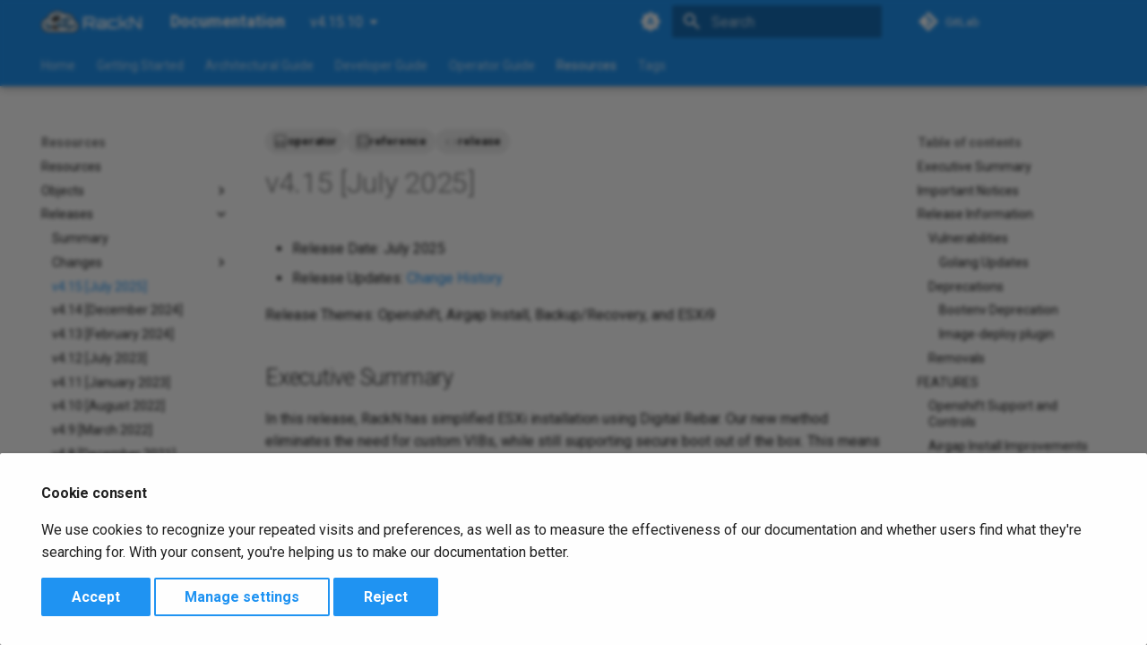

--- FILE ---
content_type: text/html
request_url: https://docs.rackn.io/stable/resources/summaries/release_v415/
body_size: 37018
content:
<!DOCTYPE html><html lang="en" class="no-js"><head>
    
      <meta charset="utf-8">
      <meta name="viewport" content="width=device-width,initial-scale=1">
      
      
      
        <link rel="canonical" href="https://docs.rackn.io/resources/summaries/release_v415/">
      
      
        <link rel="prev" href="../history/vmware/">
      
      
        <link rel="next" href="../release_v414/">
      
      
        
      
      
      <link rel="icon" href="../../../assets/rackn.ico">
      <meta name="generator" content="mkdocs-1.6.1, mkdocs-material-9.5.15+insiders-4.53.3">
    
    
      
        <title>v4.15 [July 2025] - Documentation</title>
      
    
    
      <link rel="stylesheet" href="../../../assets/stylesheets/main.458d28d0.min.css">
      
        
        <link rel="stylesheet" href="../../../assets/stylesheets/palette.ab4e12ef.min.css">
      
      


  
  
    
    
      
    
    
  
    
    
      
    
    
  
    
    
      
    
    
  
    
    
      
    
    
  
    
    
      
    
    
  
    
    
      
    
    
  
    
    
      
    
    
  
    
    
      
    
    
  
    
    
      
    
    
  
    
    
      
    
    
  
    
    
      
    
    
  
    
    
      
    
    
  
    
    
      
    
    
  
    
    
      
    
    
  
    
    
      
    
    
  
    
    
      
    
    
  
    
    
      
    
    
  
    
    
      
    
    
  
    
    
      
    
    
  
    
    
      
    
    
  
    
    
      
    
    
  
    
    
      
    
    
  
    
    
      
    
    
  
    
    
      
    
    
  
    
    
      
    
    
  
    
    
      
    
    
  
    
    
      
    
    
  
    
    
      
    
    
  
    
    
      
    
    
  
    
    
      
    
    
  
    
    
      
    
    
  
    
    
      
    
    
  
    
    
      
    
    
  
    
    
      
    
    
  
    
    
      
    
    
  
    
    
      
    
    
  
    
    
      
    
    
  
    
    
      
    
    
  
    
    
      
    
    
  
    
    
      
    
    
  
    
    
      
    
    
  
    
    
      
    
    
  
    
    
      
    
    
  
    
    
      
    
    
  
    
    
      
    
    
  
    
    
      
    
    
  
    
    
      
    
    
  
    
    
      
    
    
  
    
    
      
    
    
  
    
    
      
    
    
  
    
    
      
    
    
  
    
    
      
    
    
  
    
    
      
    
    
  
    
    
      
    
    
  
    
    
      
    
    
  
    
    
      
    
    
  
  
  <style>.md-tag.md-tag--explanation{--md-tag-icon:url('data:image/svg+xml;charset=utf-8,<svg xmlns="http://www.w3.org/2000/svg" viewBox="0 0 512 512"><!--! Font Awesome Free 6.5.1 by @fontawesome - https://fontawesome.com License - https://fontawesome.com/license/free (Icons: CC BY 4.0, Fonts: SIL OFL 1.1, Code: MIT License) Copyright 2023 Fonticons, Inc.--><path d="M160 96a96 96 0 1 1 192 0 96 96 0 1 1-192 0zm80 152v264l-48.4-24.2c-20.9-10.4-43.5-17-66.8-19.3l-96-9.6C12.5 457.2 0 443.5 0 427V224c0-17.7 14.3-32 32-32h30.3c63.6 0 125.6 19.6 177.7 56zm32 264V248c52.1-36.4 114.1-56 177.7-56H480c17.7 0 32 14.3 32 32v203c0 16.4-12.5 30.2-28.8 31.8l-96 9.6c-23.2 2.3-45.9 8.9-66.8 19.3L272 512z"/></svg>');}.md-tag.md-tag--tutorial{--md-tag-icon:url('data:image/svg+xml;charset=utf-8,<svg xmlns="http://www.w3.org/2000/svg" viewBox="0 0 512 512"><!--! Font Awesome Free 6.5.1 by @fontawesome - https://fontawesome.com License - https://fontawesome.com/license/free (Icons: CC BY 4.0, Fonts: SIL OFL 1.1, Code: MIT License) Copyright 2023 Fonticons, Inc.--><path d="M40 48c-13.3 0-24 10.7-24 24v48c0 13.3 10.7 24 24 24h48c13.3 0 24-10.7 24-24V72c0-13.3-10.7-24-24-24H40zm152 16c-17.7 0-32 14.3-32 32s14.3 32 32 32h288c17.7 0 32-14.3 32-32s-14.3-32-32-32H192zm0 160c-17.7 0-32 14.3-32 32s14.3 32 32 32h288c17.7 0 32-14.3 32-32s-14.3-32-32-32H192zm0 160c-17.7 0-32 14.3-32 32s14.3 32 32 32h288c17.7 0 32-14.3 32-32s-14.3-32-32-32H192zM16 232v48c0 13.3 10.7 24 24 24h48c13.3 0 24-10.7 24-24v-48c0-13.3-10.7-24-24-24H40c-13.3 0-24 10.7-24 24zm24 136c-13.3 0-24 10.7-24 24v48c0 13.3 10.7 24 24 24h48c13.3 0 24-10.7 24-24v-48c0-13.3-10.7-24-24-24H40z"/></svg>');}.md-tag.md-tag--reference{--md-tag-icon:url('data:image/svg+xml;charset=utf-8,<svg xmlns="http://www.w3.org/2000/svg" viewBox="0 0 448 512"><!--! Font Awesome Free 6.5.1 by @fontawesome - https://fontawesome.com License - https://fontawesome.com/license/free (Icons: CC BY 4.0, Fonts: SIL OFL 1.1, Code: MIT License) Copyright 2023 Fonticons, Inc.--><path d="M0 96C0 43 43 0 96 0h320c17.7 0 32 14.3 32 32v320c0 17.7-14.3 32-32 32v64c17.7 0 32 14.3 32 32s-14.3 32-32 32H96c-53 0-96-43-96-96V96zm64 320c0 17.7 14.3 32 32 32h256v-64H96c-17.7 0-32 14.3-32 32zm183.4-132.2c-3.7 3.7-6.2 4.2-7.4 4.2s-3.7-.5-7.4-4.2c-3.8-3.7-8-10-11.8-18.9-6.2-14.5-10.8-34.3-12.2-56.9h63c-1.5 22.6-6 42.4-12.2 56.9-3.8 8.9-8 15.2-11.8 18.9zm42.7-9.9c7.3-18.3 12-41.1 13.4-65.9h31.1c-4.7 27.9-21.4 51.7-44.5 65.9zm0-163.8c23.2 14.2 39.9 38 44.5 65.9h-31.1c-1.4-24.7-6.1-47.5-13.4-65.9zM368 192a128 128 0 1 0-256 0 128 128 0 1 0 256 0zm-222.7 16h31.1c1.4 24.7 6.1 47.5 13.4 65.9-23.2-14.2-39.9-38-44.5-65.9zm31.1-32h-31.1c4.7-27.9 21.4-51.7 44.5-65.9-7.3 18.3-12 41.1-13.4 65.9zm56.1-75.8c3.7-3.7 6.2-4.2 7.4-4.2s3.7.5 7.4 4.2c3.8 3.7 8 10 11.8 18.9 6.2 14.5 10.8 34.3 12.2 56.9h-63c1.5-22.6 6-42.4 12.2-56.9 3.8-8.9 8-15.2 11.8-18.9z"/></svg>');}.md-tag.md-tag--howto{--md-tag-icon:url('data:image/svg+xml;charset=utf-8,<svg xmlns="http://www.w3.org/2000/svg" viewBox="0 0 384 512"><!--! Font Awesome Free 6.5.1 by @fontawesome - https://fontawesome.com License - https://fontawesome.com/license/free (Icons: CC BY 4.0, Fonts: SIL OFL 1.1, Code: MIT License) Copyright 2023 Fonticons, Inc.--><path d="M280 64h40c35.3 0 64 28.7 64 64v320c0 35.3-28.7 64-64 64H64c-35.3 0-64-28.7-64-64V128c0-35.3 28.7-64 64-64h49.6C121 27.5 153.3 0 192 0s71 27.5 78.4 64h9.6zM64 112c-8.8 0-16 7.2-16 16v320c0 8.8 7.2 16 16 16h256c8.8 0 16-7.2 16-16V128c0-8.8-7.2-16-16-16h-16v24c0 13.3-10.7 24-24 24H104c-13.3 0-24-10.7-24-24v-24H64zm128-8a24 24 0 1 0 0-48 24 24 0 1 0 0 48z"/></svg>');}.md-tag.md-tag--deploy{--md-tag-icon:url('data:image/svg+xml;charset=utf-8,<svg xmlns="http://www.w3.org/2000/svg" viewBox="0 0 24 24"><path d="M4 19h4.6L2.62 8.64C2.23 8 2 7.29 2 6.5a3.999 3.999 0 0 1 7.87-1H14V3c0-1.1.9-2 2-2v2.59L17.59 2H22v2h-3.59L16 6.41v.18L18.41 9H22v2h-4.41L16 9.41V12a2 2 0 0 1-2-2V7.5H9.87c-.1.39-.26.76-.46 1.1l6 10.4H20a2 2 0 0 1 2 2v1H2v-1c0-1.1.9-2 2-2m3.91-9c-.56.32-1.21.5-1.91.5l4.91 8.5h2.19l-5.19-9M6 4.5a2 2 0 0 0-2 2c0 1.11.89 2 2 2 1.11 0 2-.89 2-2a2 2 0 0 0-2-2Z"/></svg>');}.md-tag.md-tag--developer{--md-tag-icon:url('data:image/svg+xml;charset=utf-8,<svg xmlns="http://www.w3.org/2000/svg" viewBox="0 0 24 24"><path d="M12 3 2 12h3v8h14v-8h3L12 3m0 5.5c2.34 0 4.46.93 6 2.44l-1.2 1.18a6.787 6.787 0 0 0-4.8-1.95c-1.88 0-3.58.74-4.8 1.95L6 10.94a8.541 8.541 0 0 1 6-2.44m0 3.33c1.4 0 2.67.56 3.6 1.47l-1.2 1.17a3.41 3.41 0 0 0-2.4-.97c-.94 0-1.79.37-2.4.97L8.4 13.3a5.13 5.13 0 0 1 3.6-1.47m0 3.34c.94 0 1.7.74 1.7 1.66 0 .92-.76 1.67-1.7 1.67s-1.7-.75-1.7-1.67c0-.92.76-1.66 1.7-1.66Z"/></svg>');}.md-tag.md-tag--operator{--md-tag-icon:url('data:image/svg+xml;charset=utf-8,<svg xmlns="http://www.w3.org/2000/svg" viewBox="0 0 448 512"><!--! Font Awesome Free 6.5.1 by @fontawesome - https://fontawesome.com License - https://fontawesome.com/license/free (Icons: CC BY 4.0, Fonts: SIL OFL 1.1, Code: MIT License) Copyright 2023 Fonticons, Inc.--><path d="M96 0C43 0 0 43 0 96v256c0 48 35.2 87.7 81.1 94.9l-46 46c-7 7-2 19.1 7.9 19.1h39.7c8.5 0 16.6-3.4 22.6-9.4L160 448h128l54.6 54.6c6 6 14.1 9.4 22.6 9.4H405c10 0 15-12.1 7.9-19.1l-46-46c46-7.1 81.1-46.9 81.1-94.9V96c0-53-43-96-96-96H96zM64 96c0-17.7 14.3-32 32-32h256c17.7 0 32 14.3 32 32v96c0 17.7-14.3 32-32 32H96c-17.7 0-32-14.3-32-32V96zm160 192a48 48 0 1 1 0 96 48 48 0 1 1 0-96z"/></svg>');}.md-tag.md-tag--architecture{--md-tag-icon:url('data:image/svg+xml;charset=utf-8,<svg xmlns="http://www.w3.org/2000/svg" viewBox="0 0 576 512"><!--! Font Awesome Free 6.5.1 by @fontawesome - https://fontawesome.com License - https://fontawesome.com/license/free (Icons: CC BY 4.0, Fonts: SIL OFL 1.1, Code: MIT License) Copyright 2023 Fonticons, Inc.--><path d="M575.8 255.5c0 18-15 32.1-32 32.1h-32l.7 160.2c0 2.7-.2 5.4-.5 8.1V472c0 22.1-17.9 40-40 40h-16c-1.1 0-2.2 0-3.3-.1-1.4.1-2.8.1-4.2.1H392c-22.1 0-40-17.9-40-40v-88c0-17.7-14.3-32-32-32h-64c-17.7 0-32 14.3-32 32v88c0 22.1-17.9 40-40 40h-55.9c-1.5 0-3-.1-4.5-.2-1.2.1-2.4.2-3.6.2h-16c-22.1 0-40-17.9-40-40V360c0-.9 0-1.9.1-2.8v-69.6H32c-18 0-32-14-32-32.1 0-9 3-17 10-24L266.4 8c7-7 15-8 22-8s15 2 21 7l255.4 224.5c8 7 12 15 11 24z"/></svg>');}.md-tag.md-tag--api{--md-tag-icon:url('data:image/svg+xml;charset=utf-8,<svg xmlns="http://www.w3.org/2000/svg" viewBox="0 0 24 24"><path d="M5 19a1 1 0 0 0 1 1h12a1 1 0 0 0 1-1c0-.21-.07-.41-.18-.57L13 8.35V4h-2v4.35L5.18 18.43c-.11.16-.18.36-.18.57m1 3a3 3 0 0 1-3-3c0-.6.18-1.16.5-1.63L9 7.81V6a1 1 0 0 1-1-1V4a2 2 0 0 1 2-2h4a2 2 0 0 1 2 2v1a1 1 0 0 1-1 1v1.81l5.5 9.56c.32.47.5 1.03.5 1.63a3 3 0 0 1-3 3H6m7-6 1.34-1.34L16.27 18H7.73l2.66-4.61L13 16m-.5-4a.5.5 0 0 1 .5.5.5.5 0 0 1-.5.5.5.5 0 0 1-.5-.5.5.5 0 0 1 .5-.5Z"/></svg>');}.md-tag.md-tag--backup{--md-tag-icon:url('data:image/svg+xml;charset=utf-8,<svg xmlns="http://www.w3.org/2000/svg" viewBox="0 0 24 24"><path d="M5 19a1 1 0 0 0 1 1h12a1 1 0 0 0 1-1c0-.21-.07-.41-.18-.57L13 8.35V4h-2v4.35L5.18 18.43c-.11.16-.18.36-.18.57m1 3a3 3 0 0 1-3-3c0-.6.18-1.16.5-1.63L9 7.81V6a1 1 0 0 1-1-1V4a2 2 0 0 1 2-2h4a2 2 0 0 1 2 2v1a1 1 0 0 1-1 1v1.81l5.5 9.56c.32.47.5 1.03.5 1.63a3 3 0 0 1-3 3H6m7-6 1.34-1.34L16.27 18H7.73l2.66-4.61L13 16m-.5-4a.5.5 0 0 1 .5.5.5.5 0 0 1-.5.5.5.5 0 0 1-.5-.5.5.5 0 0 1 .5-.5Z"/></svg>');}.md-tag.md-tag--alert{--md-tag-icon:url('data:image/svg+xml;charset=utf-8,<svg xmlns="http://www.w3.org/2000/svg" viewBox="0 0 24 24"><path d="M21 19v1H3v-1l2-2v-6c0-3.1 2.03-5.83 5-6.71V4a2 2 0 0 1 2-2 2 2 0 0 1 2 2v.29c2.97.88 5 3.61 5 6.71v6l2 2m-7 2a2 2 0 0 1-2 2 2 2 0 0 1-2-2"/></svg>');}.md-tag.md-tag--bootenv{--md-tag-icon:url('data:image/svg+xml;charset=utf-8,<svg xmlns="http://www.w3.org/2000/svg" viewBox="0 0 24 24"><path d="M6 2h12a2 2 0 0 1 2 2v16a2 2 0 0 1-2 2H6a2 2 0 0 1-2-2V4a2 2 0 0 1 2-2m6 2a6 6 0 0 0-6 6c0 3.31 2.69 6 6.1 6l-.88-2.23a1.01 1.01 0 0 1 .37-1.37l.86-.5a1.01 1.01 0 0 1 1.37.37l1.92 2.42A5.977 5.977 0 0 0 18 10a6 6 0 0 0-6-6m0 5a1 1 0 0 1 1 1 1 1 0 0 1-1 1 1 1 0 0 1-1-1 1 1 0 0 1 1-1m-5 9a1 1 0 0 0-1 1 1 1 0 0 0 1 1 1 1 0 0 0 1-1 1 1 0 0 0-1-1m5.09-4.73 2.49 6.31 2.59-1.5-4.22-5.31-.86.5Z"/></svg>');}.md-tag.md-tag--catalog-item{--md-tag-icon:url('data:image/svg+xml;charset=utf-8,<svg xmlns="http://www.w3.org/2000/svg" viewBox="0 0 448 512"><!--! Font Awesome Free 6.5.1 by @fontawesome - https://fontawesome.com License - https://fontawesome.com/license/free (Icons: CC BY 4.0, Fonts: SIL OFL 1.1, Code: MIT License) Copyright 2023 Fonticons, Inc.--><path d="M0 80v149.5c0 17 6.7 33.3 18.7 45.3l176 176c25 25 65.5 25 90.5 0l133.5-133.5c25-25 25-65.5 0-90.5l-176-176c-12-12-28.3-18.7-45.3-18.7H48C21.5 32 0 53.5 0 80zm112 32a32 32 0 1 1 0 64 32 32 0 1 1 0-64z"/></svg>');}.md-tag.md-tag--content{--md-tag-icon:url('data:image/svg+xml;charset=utf-8,<svg xmlns="http://www.w3.org/2000/svg" viewBox="0 0 24 24"><path d="M16 7V3h-2v4h-4V3H8v4C7 7 6 8 6 9v5.5L9.5 18v3h5v-3l3.5-3.5V9c0-1-1-2-2-2Z"/></svg>');}.md-tag.md-tag--resource-broker{--md-tag-icon:url('data:image/svg+xml;charset=utf-8,<svg xmlns="http://www.w3.org/2000/svg" viewBox="0 0 576 512"><!--! Font Awesome Free 6.5.1 by @fontawesome - https://fontawesome.com License - https://fontawesome.com/license/free (Icons: CC BY 4.0, Fonts: SIL OFL 1.1, Code: MIT License) Copyright 2023 Fonticons, Inc.--><path d="M0 32C0 14.3 14.3 0 32 0h72.9c27.5 0 52 17.6 60.7 43.8L257.7 320c30.1.5 56.8 14.9 74 37l202.1-67.4c16.8-5.6 34.9 3.5 40.5 20.2s-3.5 34.9-20.2 40.5L352 417.7c-.9 52.2-43.5 94.3-96 94.3-53 0-96-43-96-96 0-30.8 14.5-58.2 37-75.8L104.9 64H32C14.3 64 0 49.7 0 32zm244.8 102.5c-5.5-16.8 3.7-34.9 20.5-40.3L311 79.4l19.8 60.9 60.9-19.8-19.9-60.9 45.7-14.8c16.8-5.5 34.9 3.7 40.3 20.5l49.4 152.2c5.5 16.8-3.7 34.9-20.5 40.3l-152.2 49.4c-16.8 5.5-34.9-3.7-40.3-20.5l-49.4-152.2z"/></svg>');}.md-tag.md-tag--cluster{--md-tag-icon:url('data:image/svg+xml;charset=utf-8,<svg xmlns="http://www.w3.org/2000/svg" viewBox="0 0 576 512"><!--! Font Awesome Free 6.5.1 by @fontawesome - https://fontawesome.com License - https://fontawesome.com/license/free (Icons: CC BY 4.0, Fonts: SIL OFL 1.1, Code: MIT License) Copyright 2023 Fonticons, Inc.--><path d="M248 0h-40c-26.5 0-48 21.5-48 48v112c0 35.3 28.7 64 64 64h128c35.3 0 64-28.7 64-64V48c0-26.5-21.5-48-48-48h-40v80c0 8.8-7.2 16-16 16h-48c-8.8 0-16-7.2-16-16V0zM64 256c-35.3 0-64 28.7-64 64v128c0 35.3 28.7 64 64 64h160c35.3 0 64-28.7 64-64V320c0-35.3-28.7-64-64-64h-40v80c0 8.8-7.2 16-16 16h-48c-8.8 0-16-7.2-16-16v-80H64zm288 256h160c35.3 0 64-28.7 64-64V320c0-35.3-28.7-64-64-64h-40v80c0 8.8-7.2 16-16 16h-48c-8.8 0-16-7.2-16-16v-80h-40c-15 0-28.8 5.1-39.7 13.8 4.9 10.4 7.7 22 7.7 34.2v160c0 12.2-2.8 23.8-7.7 34.2C323.2 506.9 337 512 352 512z"/></svg>');}.md-tag.md-tag--context{--md-tag-icon:url('data:image/svg+xml;charset=utf-8,<svg xmlns="http://www.w3.org/2000/svg" viewBox="0 0 512 512"><!--! Font Awesome Free 6.5.1 by @fontawesome - https://fontawesome.com License - https://fontawesome.com/license/free (Icons: CC BY 4.0, Fonts: SIL OFL 1.1, Code: MIT License) Copyright 2023 Fonticons, Inc.--><path d="M0 416c0 17.7 14.3 32 32 32h54.7c12.3 28.3 40.5 48 73.3 48s61-19.7 73.3-48H480c17.7 0 32-14.3 32-32s-14.3-32-32-32H233.3c-12.3-28.3-40.5-48-73.3-48s-61 19.7-73.3 48H32c-17.7 0-32 14.3-32 32zm128 0a32 32 0 1 1 64 0 32 32 0 1 1-64 0zm192-160a32 32 0 1 1 64 0 32 32 0 1 1-64 0zm32-80c-32.8 0-61 19.7-73.3 48H32c-17.7 0-32 14.3-32 32s14.3 32 32 32h246.7c12.3 28.3 40.5 48 73.3 48s61-19.7 73.3-48H480c17.7 0 32-14.3 32-32s-14.3-32-32-32h-54.7c-12.3-28.3-40.5-48-73.3-48zm-160-48a32 32 0 1 1 0-64 32 32 0 1 1 0 64zm73.3-64C253 35.7 224.8 16 192 16s-61 19.7-73.3 48H32C14.3 64 0 78.3 0 96s14.3 32 32 32h86.7c12.3 28.3 40.5 48 73.3 48s61-19.7 73.3-48H480c17.7 0 32-14.3 32-32s-14.3-32-32-32H265.3z"/></svg>');}.md-tag.md-tag--endpoint{--md-tag-icon:url('data:image/svg+xml;charset=utf-8,<svg xmlns="http://www.w3.org/2000/svg" viewBox="0 0 448 512"><!--! Font Awesome Free 6.5.1 by @fontawesome - https://fontawesome.com License - https://fontawesome.com/license/free (Icons: CC BY 4.0, Fonts: SIL OFL 1.1, Code: MIT License) Copyright 2023 Fonticons, Inc.--><path d="M32 192V48c0-8.8 7.2-16 16-16h64c8.8 0 16 7.2 16 16v40c0 4.4 3.6 8 8 8h32c4.4 0 8-3.6 8-8V48c0-8.8 7.2-16 16-16h64c8.8 0 16 7.2 16 16v40c0 4.4 3.6 8 8 8h32c4.4 0 8-3.6 8-8V48c0-8.8 7.2-16 16-16h64c8.8 0 16 7.2 16 16v144c0 10.1-4.7 19.6-12.8 25.6L352 256l16 144H80l16-144-51.2-38.4c-8.1-6-12.8-15.5-12.8-25.6zm176 96h32c8.8 0 16-7.2 16-16v-48c0-17.7-14.3-32-32-32s-32 14.3-32 32v48c0 8.8 7.2 16 16 16zM22.6 473.4 64 432h320l41.4 41.4c4.2 4.2 6.6 10 6.6 16 0 12.5-10.1 22.6-22.6 22.6H38.6C26.1 512 16 501.9 16 489.4c0-6 2.4-11.8 6.6-16z"/></svg>');}.md-tag.md-tag--filter{--md-tag-icon:url('data:image/svg+xml;charset=utf-8,<svg xmlns="http://www.w3.org/2000/svg" viewBox="0 0 24 24"><path d="M5 19a1 1 0 0 0 1 1h12a1 1 0 0 0 1-1c0-.21-.07-.41-.18-.57L13 8.35V4h-2v4.35L5.18 18.43c-.11.16-.18.36-.18.57m1 3a3 3 0 0 1-3-3c0-.6.18-1.16.5-1.63L9 7.81V6a1 1 0 0 1-1-1V4a2 2 0 0 1 2-2h4a2 2 0 0 1 2 2v1a1 1 0 0 1-1 1v1.81l5.5 9.56c.32.47.5 1.03.5 1.63a3 3 0 0 1-3 3H6m7-6 1.34-1.34L16.27 18H7.73l2.66-4.61L13 16m-.5-4a.5.5 0 0 1 .5.5.5.5 0 0 1-.5.5.5.5 0 0 1-.5-.5.5.5 0 0 1 .5-.5Z"/></svg>');}.md-tag.md-tag--job{--md-tag-icon:url('data:image/svg+xml;charset=utf-8,<svg xmlns="http://www.w3.org/2000/svg" viewBox="0 0 512 512"><!--! Font Awesome Free 6.5.1 by @fontawesome - https://fontawesome.com License - https://fontawesome.com/license/free (Icons: CC BY 4.0, Fonts: SIL OFL 1.1, Code: MIT License) Copyright 2023 Fonticons, Inc.--><path d="M176 56v40h160V56c0-4.4-3.6-8-8-8H184c-4.4 0-8 3.6-8 8zm-48 40V56c0-30.9 25.1-56 56-56h144c30.9 0 56 25.1 56 56v424H128V96zm-64 0h32v384H64c-35.3 0-64-28.7-64-64V160c0-35.3 28.7-64 64-64zm384 384h-32V96h32c35.3 0 64 28.7 64 64v256c0 35.3-28.7 64-64 64z"/></svg>');}.md-tag.md-tag--lease{--md-tag-icon:url('data:image/svg+xml;charset=utf-8,<svg xmlns="http://www.w3.org/2000/svg" viewBox="0 0 512 512"><!--! Font Awesome Free 6.5.1 by @fontawesome - https://fontawesome.com License - https://fontawesome.com/license/free (Icons: CC BY 4.0, Fonts: SIL OFL 1.1, Code: MIT License) Copyright 2023 Fonticons, Inc.--><path d="M256 0a256 256 0 1 1 0 512 256 256 0 1 1 0-512zm-24 120v136c0 8 4 15.5 10.7 20l96 64c11 7.4 25.9 4.4 33.3-6.7s4.4-25.9-6.7-33.3L280 243.2V120c0-13.3-10.7-24-24-24s-24 10.7-24 24z"/></svg>');}.md-tag.md-tag--machine{--md-tag-icon:url('data:image/svg+xml;charset=utf-8,<svg xmlns="http://www.w3.org/2000/svg" viewBox="0 0 24 24"><path d="M4 1h16a1 1 0 0 1 1 1v4a1 1 0 0 1-1 1H4a1 1 0 0 1-1-1V2a1 1 0 0 1 1-1m0 8h16a1 1 0 0 1 1 1v4a1 1 0 0 1-1 1H4a1 1 0 0 1-1-1v-4a1 1 0 0 1 1-1m0 8h16a1 1 0 0 1 1 1v4a1 1 0 0 1-1 1H4a1 1 0 0 1-1-1v-4a1 1 0 0 1 1-1M9 5h1V3H9v2m0 8h1v-2H9v2m0 8h1v-2H9v2M5 3v2h2V3H5m0 8v2h2v-2H5m0 8v2h2v-2H5Z"/></svg>');}.md-tag.md-tag--param{--md-tag-icon:url('data:image/svg+xml;charset=utf-8,<svg xmlns="http://www.w3.org/2000/svg" viewBox="0 0 512 512"><!--! Font Awesome Free 6.5.1 by @fontawesome - https://fontawesome.com License - https://fontawesome.com/license/free (Icons: CC BY 4.0, Fonts: SIL OFL 1.1, Code: MIT License) Copyright 2023 Fonticons, Inc.--><path d="m410.3 231 11.3-11.3-33.9-33.9-62.1-62.1-33.9-33.9-11.3 11.3-22.6 22.6L58.6 322.9c-10.4 10.4-18 23.3-22.2 37.4L1 480.7c-2.5 8.4-.2 17.5 6.1 23.7s15.3 8.5 23.7 6.1l120.3-35.4c14.1-4.2 27-11.8 37.4-22.2l199.2-199.2 22.6-22.7zM160 399.4l-9.1 22.7c-4 3.1-8.5 5.4-13.3 6.9l-78.2 23 23-78.1c1.4-4.9 3.8-9.4 6.9-13.3l22.7-9.1v32c0 8.8 7.2 16 16 16h32zM362.7 18.7l-14.4 14.5-22.6 22.6-11.4 11.3 33.9 33.9 62.1 62.1 33.9 33.9 11.3-11.3 22.6-22.6 14.5-14.5c25-25 25-65.5 0-90.5l-39.3-39.4c-25-25-65.5-25-90.5 0zm-47.4 168-144 144c-6.2 6.2-16.4 6.2-22.6 0s-6.2-16.4 0-22.6l144-144c6.2-6.2 16.4-6.2 22.6 0s6.2 16.4 0 22.6z"/></svg>');}.md-tag.md-tag--pattern{--md-tag-icon:url('data:image/svg+xml;charset=utf-8,<svg xmlns="http://www.w3.org/2000/svg" viewBox="0 0 640 512"><!--! Font Awesome Free 6.5.1 by @fontawesome - https://fontawesome.com License - https://fontawesome.com/license/free (Icons: CC BY 4.0, Fonts: SIL OFL 1.1, Code: MIT License) Copyright 2023 Fonticons, Inc.--><path d="M308.5 135.3c7.1-6.3 9.9-16.2 6.2-25-2.3-5.3-4.8-10.5-7.6-15.5l-3.1-5.4c-3-5-6.3-9.9-9.8-14.6-5.7-7.6-15.7-10.1-24.7-7.1L241.3 77c-10.7-8.8-23-16-36.2-20.9l-6.1-29c-1.9-9.3-9.1-16.7-18.5-17.8-6.6-.9-13.3-1.3-20.1-1.3h-.7c-6.8 0-13.5.4-20.1 1.2-9.4 1.1-16.6 8.6-18.5 17.8L115 56.1c-13.3 5-25.5 12.1-36.2 20.9l-28.3-9.2c-9-3-19-.5-24.7 7.1-3.5 4.7-6.8 9.6-9.9 14.6l-3 5.3c-2.8 5-5.3 10.2-7.6 15.6-3.7 8.7-.9 18.6 6.2 25l22.2 19.8c-1.1 6.7-1.7 13.7-1.7 20.8s.6 14.1 1.7 20.9l-22.2 19.8c-7.1 6.3-9.9 16.2-6.2 25 2.3 5.3 4.8 10.5 7.6 15.6l3 5.2c3 5.1 6.3 9.9 9.9 14.6 5.7 7.6 15.7 10.1 24.7 7.1l28.2-9.3c10.7 8.8 23 16 36.2 20.9l6.1 29.1c1.9 9.3 9.1 16.7 18.5 17.8 6.7.8 13.5 1.2 20.4 1.2s13.7-.4 20.4-1.2c9.4-1.1 16.6-8.6 18.5-17.8l6.1-29.1c13.3-5 25.5-12.1 36.2-20.9l28.2 9.3c9 3 19 .5 24.7-7.1 3.5-4.7 6.8-9.5 9.8-14.6l3.1-5.4c2.8-5 5.3-10.2 7.6-15.5 3.7-8.7.9-18.6-6.2-25l-22.2-19.8c1.1-6.8 1.7-13.8 1.7-20.9s-.6-14.1-1.7-20.9l22.2-19.8zM112 176a48 48 0 1 1 96 0 48 48 0 1 1-96 0zm392.7 324.5c6.3 7.1 16.2 9.9 25 6.2 5.3-2.3 10.5-4.8 15.5-7.6l5.4-3.1c5-3 9.9-6.3 14.6-9.8 7.6-5.7 10.1-15.7 7.1-24.7l-9.3-28.2c8.8-10.7 16-23 20.9-36.2L613 391c9.3-1.9 16.7-9.1 17.8-18.5.8-6.7 1.2-13.5 1.2-20.4s-.4-13.7-1.2-20.4c-1.1-9.4-8.6-16.6-17.8-18.5l-29.1-6.2c-5-13.3-12.1-25.5-20.9-36.2l9.3-28.2c3-9 .5-19-7.1-24.7-4.7-3.5-9.6-6.8-14.6-9.9l-5.3-3c-5-2.8-10.2-5.3-15.6-7.6-8.7-3.7-18.6-.9-25 6.2l-19.8 22.2c-6.8-1.1-13.8-1.7-20.9-1.7s-14.1.6-20.9 1.7l-19.8-22.2c-6.3-7.1-16.2-9.9-25-6.2-5.3 2.3-10.5 4.8-15.6 7.6l-5.2 3c-5.1 3-9.9 6.3-14.6 9.9-7.6 5.7-10.1 15.7-7.1 24.7l9.3 28.2c-8.8 10.7-16 23-20.9 36.2l-29.1 6c-9.3 1.9-16.7 9.1-17.8 18.5-.8 6.7-1.2 13.5-1.2 20.4s.4 13.7 1.2 20.4c1.1 9.4 8.6 16.6 17.8 18.5l29.1 6.1c5 13.3 12.1 25.5 20.9 36.2l-9.3 28.2c-3 9-.5 19 7.1 24.7 4.7 3.5 9.5 6.8 14.6 9.8l5.4 3.1c5 2.8 10.2 5.3 15.5 7.6 8.7 3.7 18.6.9 25-6.2l19.8-22.2c6.8 1.1 13.8 1.7 20.9 1.7s14.1-.6 20.9-1.7l19.8 22.2zM464 304a48 48 0 1 1 0 96 48 48 0 1 1 0-96z"/></svg>');}.md-tag.md-tag--profile{--md-tag-icon:url('data:image/svg+xml;charset=utf-8,<svg xmlns="http://www.w3.org/2000/svg" viewBox="0 0 512 512"><!--! Font Awesome Free 6.5.1 by @fontawesome - https://fontawesome.com License - https://fontawesome.com/license/free (Icons: CC BY 4.0, Fonts: SIL OFL 1.1, Code: MIT License) Copyright 2023 Fonticons, Inc.--><path d="m345 39.1 127.8 129.3c52.4 53 52.4 138.2 0 191.2l-112 113.3c-9.3 9.4-24.5 9.5-33.9.2s-9.5-24.5-.2-33.9l111.9-113.3c33.9-34.3 33.9-89.4 0-123.7L310.9 72.9c-9.3-9.4-9.2-24.6.2-33.9s24.6-9.2 33.9.2zM0 229.5V80c0-26.5 21.5-48 48-48h149.5c17 0 33.3 6.7 45.3 18.7l168 168c25 25 25 65.5 0 90.5L277.3 442.7c-25 25-65.5 25-90.5 0l-168-168C6.7 262.7 0 246.5 0 229.5zM144 144a32 32 0 1 0-64 0 32 32 0 1 0 64 0z"/></svg>');}.md-tag.md-tag--pipeline{--md-tag-icon:url('data:image/svg+xml;charset=utf-8,<svg xmlns="http://www.w3.org/2000/svg" viewBox="0 0 512 512"><!--! Font Awesome Free 6.5.1 by @fontawesome - https://fontawesome.com License - https://fontawesome.com/license/free (Icons: CC BY 4.0, Fonts: SIL OFL 1.1, Code: MIT License) Copyright 2023 Fonticons, Inc.--><path d="m345 39.1 127.8 129.3c52.4 53 52.4 138.2 0 191.2l-112 113.3c-9.3 9.4-24.5 9.5-33.9.2s-9.5-24.5-.2-33.9l111.9-113.3c33.9-34.3 33.9-89.4 0-123.7L310.9 72.9c-9.3-9.4-9.2-24.6.2-33.9s24.6-9.2 33.9.2zM0 229.5V80c0-26.5 21.5-48 48-48h149.5c17 0 33.3 6.7 45.3 18.7l168 168c25 25 25 65.5 0 90.5L277.3 442.7c-25 25-65.5 25-90.5 0l-168-168C6.7 262.7 0 246.5 0 229.5zM144 144a32 32 0 1 0-64 0 32 32 0 1 0 64 0z"/></svg>');}.md-tag.md-tag--plugin{--md-tag-icon:url('data:image/svg+xml;charset=utf-8,<svg xmlns="http://www.w3.org/2000/svg" viewBox="0 0 24 24"><path d="M18 14.5c1.1 0 2.1.4 2.8 1.2l1.2-1.2v4h-4l1.8-1.8c-.5-.4-1.1-.7-1.8-.7-1.4 0-2.5 1.1-2.5 2.5S16.6 21 18 21c.8 0 1.5-.4 2-1h1.7c-.6 1.5-2 2.5-3.7 2.5-2.2 0-4-1.8-4-4s1.8-4 4-4M11.7 20h-.4l-.4-2.6c-1.2-.2-2.2-.9-3-1.8l-2.4 1-.8-1.3 2.1-1.6c-.4-1.2-.4-2.4 0-3.6L4.7 8.7l.8-1.3 2.4 1c.8-.9 1.8-1.5 3-1.8l.3-2.6h1.5l.4 2.6c1.2.2 2.3.9 3 1.8l2.4-1 .8 1.3-2.1 1.5c.2.6.3 1.2.3 1.8h.5c.5 0 1 .1 1.5.2V12l-.1-1 2.1-1.6c.2-.2.2-.4.1-.6l-2-3.5c-.1-.3-.3-.3-.6-.3l-2.5 1c-.5-.4-1.1-.7-1.7-1l-.4-2.7c.1-.1-.2-.3-.4-.3h-4c-.2 0-.5.2-.5.4l-.4 2.7c-.6.2-1.1.6-1.7.9L5 5c-.3 0-.5 0-.7.3l-2 3.5c-.1.2 0 .4.2.6L4.6 11l-.1 1 .1 1-2.1 1.7c-.2.2-.2.4-.1.6l2 3.5c.1.2.3.2.6.2l2.5-1c.5.4 1.1.7 1.7 1l.4 2.7c0 .2.2.4.5.4h2.5c-.5-.7-.7-1.4-.9-2.1m4.3-7.7V12c0-2.2-1.8-4-4-4s-4 1.8-4 4 1.8 4 4 4c.7-1.7 2.2-3.1 4-3.7m-6-.3c0-1.1.9-2 2-2s2 .9 2 2-.9 2-2 2-2-.9-2-2Z"/></svg>');}.md-tag.md-tag--plugin-provider{--md-tag-icon:url('data:image/svg+xml;charset=utf-8,<svg xmlns="http://www.w3.org/2000/svg" viewBox="0 0 24 24"><path d="M16 7V3h-2v4h-4V3H8v4C7 7 6 8 6 9v5.5L9.5 18v3h5v-3l3.5-3.5V9c0-1-1-2-2-2Z"/></svg>');}.md-tag.md-tag--pool{--md-tag-icon:url('data:image/svg+xml;charset=utf-8,<svg xmlns="http://www.w3.org/2000/svg" viewBox="0 0 640 512"><!--! Font Awesome Free 6.5.1 by @fontawesome - https://fontawesome.com License - https://fontawesome.com/license/free (Icons: CC BY 4.0, Fonts: SIL OFL 1.1, Code: MIT License) Copyright 2023 Fonticons, Inc.--><path d="M48.2 66.8c-.1-.8-.2-1.7-.2-2.5v-.2c0-8.8 7.2-16 16-16 .9 0 1.9.1 2.8.2C74.3 49.5 80 56.1 80 64c0 8.8-7.2 16-16 16-7.9 0-14.5-5.7-15.8-13.2zM0 64c0 26.9 16.5 49.9 40 59.3v105.4C16.5 238.1 0 261.1 0 288c0 35.3 28.7 64 64 64 26.9 0 49.9-16.5 59.3-40h201.4c9.5 23.5 32.5 40 59.3 40 35.3 0 64-28.7 64-64 0-26.9-16.5-49.9-40-59.3V123.3c23.5-9.5 40-32.5 40-59.3 0-35.3-28.7-64-64-64-26.9 0-49.9 16.5-59.3 40H123.3C113.9 16.5 90.9 0 64 0 28.7 0 0 28.7 0 64zm368 0a16 16 0 1 1 32 0 16 16 0 1 1-32 0zm-43.3 24c6.5 16 19.3 28.9 35.3 35.3v105.4c-16 6.5-28.9 19.3-35.3 35.3H123.3c-6.5-16-19.3-28.9-35.3-35.3V123.3c16-6.5 28.9-19.3 35.3-35.3h201.4zM384 272a16 16 0 1 1 0 32 16 16 0 1 1 0-32zM80 288c0 7.9-5.7 14.5-13.2 15.8-.8.1-1.7.2-2.5.2h-.2c-8.8 0-16-7.2-16-16 0-.9.1-1.9.2-2.8 1.2-7.5 7.8-13.2 15.7-13.2 8.8 0 16 7.2 16 16zm391.3-40h45.4c6.5 16 19.3 28.9 35.3 35.3v105.4c-16 6.5-28.9 19.3-35.3 35.3H315.3c-6.5-16-19.3-28.9-35.3-35.3V352h-48v36.7c-23.5 9.5-40 32.5-40 59.3 0 35.3 28.7 64 64 64 26.9 0 49.9-16.5 59.3-40h201.4c9.5 23.5 32.5 40 59.3 40 35.3 0 64-28.7 64-64 0-26.9-16.5-49.9-40-59.3V283.3c23.5-9.5 40-32.5 40-59.3 0-35.3-28.7-64-64-64-26.9 0-49.9 16.5-59.3 40H448v16.4c9.8 8.8 17.8 19.5 23.3 31.6zm88.9-26.7a16 16 0 1 1 31.5 5.5 16 16 0 1 1-31.5-5.5zM271.8 450.7a16 16 0 1 1-31.5-5.5 16 16 0 1 1 31.5 5.5zm301.5 13c-7.5-1.3-13.2-7.9-13.2-15.8 0-8.8 7.2-16 16-16 7.9 0 14.5 5.7 15.8 13.2v.1c.1.9.2 1.8.2 2.7 0 8.8-7.2 16-16 16-.9 0-1.9-.1-2.8-.2z"/></svg>');}.md-tag.md-tag--preference{--md-tag-icon:url('data:image/svg+xml;charset=utf-8,<svg xmlns="http://www.w3.org/2000/svg" viewBox="0 0 24 24"><path d="m22.7 19-9.1-9.1c.9-2.3.4-5-1.5-6.9-2-2-5-2.4-7.4-1.3L9 6 6 9 1.6 4.7C.4 7.1.9 10.1 2.9 12.1c1.9 1.9 4.6 2.4 6.9 1.5l9.1 9.1c.4.4 1 .4 1.4 0l2.3-2.3c.5-.4.5-1.1.1-1.4Z"/></svg>');}.md-tag.md-tag--reservation{--md-tag-icon:url('data:image/svg+xml;charset=utf-8,<svg xmlns="http://www.w3.org/2000/svg" viewBox="0 0 448 512"><!--! Font Awesome Free 6.5.1 by @fontawesome - https://fontawesome.com License - https://fontawesome.com/license/free (Icons: CC BY 4.0, Fonts: SIL OFL 1.1, Code: MIT License) Copyright 2023 Fonticons, Inc.--><path d="M96 32v32H48C21.5 64 0 85.5 0 112v48h448v-48c0-26.5-21.5-48-48-48h-48V32c0-17.7-14.3-32-32-32s-32 14.3-32 32v32H160V32c0-17.7-14.3-32-32-32S96 14.3 96 32zm352 160H0v272c0 26.5 21.5 48 48 48h352c26.5 0 48-21.5 48-48V192z"/></svg>');}.md-tag.md-tag--role{--md-tag-icon:url('data:image/svg+xml;charset=utf-8,<svg xmlns="http://www.w3.org/2000/svg" viewBox="0 0 24 24"><path d="M12.5 10c0-1.66-1.34-3-3-3-1.64 0-3 1.34-3 3 0 1.64 1.36 3 3 3 1.66 0 3-1.36 3-3m-3 1c-.54 0-1-.46-1-1 0-.56.46-1 1-1 .56 0 1 .44 1 1 0 .54-.44 1-1 1m6.5 2c1.12 0 2-.9 2-2 0-1.12-.88-2-2-2-1.1 0-2 .88-2 2 0 1.1.9 2 2 2M12 2C6.5 2 2 6.5 2 12s4.5 10 10 10 10-4.5 10-10S17.5 2 12 2M5.85 17.11C6.53 16.57 8.12 16 9.5 16h.24c.26-.63.67-1.28 1.3-1.85-.54-.1-1.09-.15-1.54-.15-1.29 0-3.38.44-4.72 1.42C4.28 14.38 4 13.22 4 12c0-4.42 3.59-8 8-8s8 3.58 8 8c0 1.19-.27 2.33-.75 3.36-1-.59-2.36-.86-3.25-.86-1.5 0-4.5.8-4.5 2.69v2.78a7.932 7.932 0 0 1-5.65-2.86Z"/></svg>');}.md-tag.md-tag--stage{--md-tag-icon:url('data:image/svg+xml;charset=utf-8,<svg xmlns="http://www.w3.org/2000/svg" viewBox="0 0 576 512"><!--! Font Awesome Free 6.5.1 by @fontawesome - https://fontawesome.com License - https://fontawesome.com/license/free (Icons: CC BY 4.0, Fonts: SIL OFL 1.1, Code: MIT License) Copyright 2023 Fonticons, Inc.--><path d="M208 80c0-26.5 21.5-48 48-48h64c26.5 0 48 21.5 48 48v64c0 26.5-21.5 48-48 48h-8v40h152c30.9 0 56 25.1 56 56v32h8c26.5 0 48 21.5 48 48v64c0 26.5-21.5 48-48 48h-64c-26.5 0-48-21.5-48-48v-64c0-26.5 21.5-48 48-48h8v-32c0-4.4-3.6-8-8-8H312v40h8c26.5 0 48 21.5 48 48v64c0 26.5-21.5 48-48 48h-64c-26.5 0-48-21.5-48-48v-64c0-26.5 21.5-48 48-48h8v-40H112c-4.4 0-8 3.6-8 8v32h8c26.5 0 48 21.5 48 48v64c0 26.5-21.5 48-48 48H48c-26.5 0-48-21.5-48-48v-64c0-26.5 21.5-48 48-48h8v-32c0-30.9 25.1-56 56-56h152v-40h-8c-26.5 0-48-21.5-48-48V80z"/></svg>');}.md-tag.md-tag--subnet{--md-tag-icon:url('data:image/svg+xml;charset=utf-8,<svg xmlns="http://www.w3.org/2000/svg" viewBox="0 0 640 512"><!--! Font Awesome Free 6.5.1 by @fontawesome - https://fontawesome.com License - https://fontawesome.com/license/free (Icons: CC BY 4.0, Fonts: SIL OFL 1.1, Code: MIT License) Copyright 2023 Fonticons, Inc.--><path d="M0 336c0 79.5 64.5 144 144 144h368c70.7 0 128-57.3 128-128 0-61.9-44-113.6-102.4-125.4 4.1-10.7 6.4-22.4 6.4-34.6 0-53-43-96-96-96-19.7 0-38.1 6-53.3 16.2C367 64.2 315.3 32 256 32c-88.4 0-160 71.6-160 160 0 2.7.1 5.4.2 8.1C40.2 219.8 0 273.2 0 336z"/></svg>');}.md-tag.md-tag--task{--md-tag-icon:url('data:image/svg+xml;charset=utf-8,<svg xmlns="http://www.w3.org/2000/svg" viewBox="0 0 24 24"><path d="M3 5h6v6H3V5m2 2v2h2V7H5m6 0h10v2H11V7m0 8h10v2H11v-2m-6 5-3.5-3.5 1.41-1.41L5 17.17l4.59-4.58L11 14l-6 6Z"/></svg>');}.md-tag.md-tag--template{--md-tag-icon:url('data:image/svg+xml;charset=utf-8,<svg xmlns="http://www.w3.org/2000/svg" viewBox="0 0 384 512"><!--! Font Awesome Free 6.5.1 by @fontawesome - https://fontawesome.com License - https://fontawesome.com/license/free (Icons: CC BY 4.0, Fonts: SIL OFL 1.1, Code: MIT License) Copyright 2023 Fonticons, Inc.--><path d="M64 464c-8.8 0-16-7.2-16-16V64c0-8.8 7.2-16 16-16h160v80c0 17.7 14.3 32 32 32h80v288c0 8.8-7.2 16-16 16H64zM64 0C28.7 0 0 28.7 0 64v384c0 35.3 28.7 64 64 64h256c35.3 0 64-28.7 64-64V154.5c0-17-6.7-33.3-18.7-45.3l-90.6-90.5C262.7 6.7 246.5 0 229.5 0H64zm97 289c9.4-9.4 9.4-24.6 0-33.9s-24.6-9.4-33.9 0L79 303c-9.4 9.4-9.4 24.6 0 33.9l48 48c9.4 9.4 24.6 9.4 33.9 0s9.4-24.6 0-33.9l-31-31 31-31zm96-34c-9.4-9.4-24.6-9.4-33.9 0s-9.4 24.6 0 33.9l31 31-31 31c-9.4 9.4-9.4 24.6 0 33.9s24.6 9.4 33.9 0l48-48c9.4-9.4 9.4-24.6 0-33.9l-48-48z"/></svg>');}.md-tag.md-tag--tenant{--md-tag-icon:url('data:image/svg+xml;charset=utf-8,<svg xmlns="http://www.w3.org/2000/svg" viewBox="0 0 384 512"><!--! Font Awesome Free 6.5.1 by @fontawesome - https://fontawesome.com License - https://fontawesome.com/license/free (Icons: CC BY 4.0, Fonts: SIL OFL 1.1, Code: MIT License) Copyright 2023 Fonticons, Inc.--><path d="M48 0C21.5 0 0 21.5 0 48v416c0 26.5 21.5 48 48 48h96v-80c0-26.5 21.5-48 48-48s48 21.5 48 48v80h96c26.5 0 48-21.5 48-48V48c0-26.5-21.5-48-48-48H48zm16 240c0-8.8 7.2-16 16-16h32c8.8 0 16 7.2 16 16v32c0 8.8-7.2 16-16 16H80c-8.8 0-16-7.2-16-16v-32zm112-16h32c8.8 0 16 7.2 16 16v32c0 8.8-7.2 16-16 16h-32c-8.8 0-16-7.2-16-16v-32c0-8.8 7.2-16 16-16zm80 16c0-8.8 7.2-16 16-16h32c8.8 0 16 7.2 16 16v32c0 8.8-7.2 16-16 16h-32c-8.8 0-16-7.2-16-16v-32zM80 96h32c8.8 0 16 7.2 16 16v32c0 8.8-7.2 16-16 16H80c-8.8 0-16-7.2-16-16v-32c0-8.8 7.2-16 16-16zm80 16c0-8.8 7.2-16 16-16h32c8.8 0 16 7.2 16 16v32c0 8.8-7.2 16-16 16h-32c-8.8 0-16-7.2-16-16v-32zm112-16h32c8.8 0 16 7.2 16 16v32c0 8.8-7.2 16-16 16h-32c-8.8 0-16-7.2-16-16v-32c0-8.8 7.2-16 16-16z"/></svg>');}.md-tag.md-tag--airgap-test-automation{--md-tag-icon:url('data:image/svg+xml;charset=utf-8,<svg xmlns="http://www.w3.org/2000/svg" viewBox="0 0 384 512"><!--! Font Awesome Free 6.5.1 by @fontawesome - https://fontawesome.com License - https://fontawesome.com/license/free (Icons: CC BY 4.0, Fonts: SIL OFL 1.1, Code: MIT License) Copyright 2023 Fonticons, Inc.--><path d="M64 464c-8.8 0-16-7.2-16-16V64c0-8.8 7.2-16 16-16h160v80c0 17.7 14.3 32 32 32h80v288c0 8.8-7.2 16-16 16H64zM64 0C28.7 0 0 28.7 0 64v384c0 35.3 28.7 64 64 64h256c35.3 0 64-28.7 64-64V154.5c0-17-6.7-33.3-18.7-45.3l-90.6-90.5C262.7 6.7 246.5 0 229.5 0H64zm97 289c9.4-9.4 9.4-24.6 0-33.9s-24.6-9.4-33.9 0L79 303c-9.4 9.4-9.4 24.6 0 33.9l48 48c9.4 9.4 24.6 9.4 33.9 0s9.4-24.6 0-33.9l-31-31 31-31zm96-34c-9.4-9.4-24.6-9.4-33.9 0s-9.4 24.6 0 33.9l31 31-31 31c-9.4 9.4-9.4 24.6 0 33.9s24.6 9.4 33.9 0l48-48c9.4-9.4 9.4-24.6 0-33.9l-48-48z"/></svg>');}.md-tag.md-tag--test-automation{--md-tag-icon:url('data:image/svg+xml;charset=utf-8,<svg xmlns="http://www.w3.org/2000/svg" viewBox="0 0 384 512"><!--! Font Awesome Free 6.5.1 by @fontawesome - https://fontawesome.com License - https://fontawesome.com/license/free (Icons: CC BY 4.0, Fonts: SIL OFL 1.1, Code: MIT License) Copyright 2023 Fonticons, Inc.--><path d="M64 464c-8.8 0-16-7.2-16-16V64c0-8.8 7.2-16 16-16h160v80c0 17.7 14.3 32 32 32h80v288c0 8.8-7.2 16-16 16H64zM64 0C28.7 0 0 28.7 0 64v384c0 35.3 28.7 64 64 64h256c35.3 0 64-28.7 64-64V154.5c0-17-6.7-33.3-18.7-45.3l-90.6-90.5C262.7 6.7 246.5 0 229.5 0H64zm97 289c9.4-9.4 9.4-24.6 0-33.9s-24.6-9.4-33.9 0L79 303c-9.4 9.4-9.4 24.6 0 33.9l48 48c9.4 9.4 24.6 9.4 33.9 0s9.4-24.6 0-33.9l-31-31 31-31zm96-34c-9.4-9.4-24.6-9.4-33.9 0s-9.4 24.6 0 33.9l31 31-31 31c-9.4 9.4-9.4 24.6 0 33.9s24.6 9.4 33.9 0l48-48c9.4-9.4 9.4-24.6 0-33.9l-48-48z"/></svg>');}.md-tag.md-tag--user{--md-tag-icon:url('data:image/svg+xml;charset=utf-8,<svg xmlns="http://www.w3.org/2000/svg" viewBox="0 0 448 512"><!--! Font Awesome Free 6.5.1 by @fontawesome - https://fontawesome.com License - https://fontawesome.com/license/free (Icons: CC BY 4.0, Fonts: SIL OFL 1.1, Code: MIT License) Copyright 2023 Fonticons, Inc.--><path d="M304 128a80 80 0 1 0-160 0 80 80 0 1 0 160 0zm-208 0a128 128 0 1 1 256 0 128 128 0 1 1-256 0zM49.3 464h349.4c-8.9-63.3-63.3-112-129-112h-91.4c-65.7 0-120.1 48.7-129 112zM0 482.3C0 383.8 79.8 304 178.3 304h91.4c98.5 0 178.3 79.8 178.3 178.3 0 16.4-13.3 29.7-29.7 29.7H29.7C13.3 512 0 498.7 0 482.3z"/></svg>');}.md-tag.md-tag--ux-view{--md-tag-icon:url('data:image/svg+xml;charset=utf-8,<svg xmlns="http://www.w3.org/2000/svg" viewBox="0 0 512 512"><!--! Font Awesome Free 6.5.1 by @fontawesome - https://fontawesome.com License - https://fontawesome.com/license/free (Icons: CC BY 4.0, Fonts: SIL OFL 1.1, Code: MIT License) Copyright 2023 Fonticons, Inc.--><path d="M320 64a64 64 0 1 0-128 0 64 64 0 1 0 128 0zm-96 96c-35.3 0-64 28.7-64 64v48c0 17.7 14.3 32 32 32h1.8l11.1 99.5c1.8 16.2 15.5 28.5 31.8 28.5h38.7c16.3 0 30-12.3 31.8-28.5l11-99.5h1.8c17.7 0 32-14.3 32-32v-48c0-35.3-28.7-64-64-64h-64zm-91.7 234.2c13-2.4 21.7-14.9 19.3-27.9s-14.9-21.7-27.9-19.3c-32.4 5.9-60.9 14.2-82 24.8-10.5 5.3-20.3 11.7-27.8 19.6C6.4 399.5 0 410.5 0 424c0 21.4 15.5 36.1 29.1 45 14.7 9.6 34.3 17.3 56.4 23.4C130.2 504.7 190.4 512 256 512s125.8-7.3 170.4-19.6c22.1-6.1 41.8-13.8 56.4-23.4 13.7-8.9 29.1-23.6 29.1-45 0-13.5-6.4-24.5-14-32.6-7.5-7.9-17.3-14.3-27.8-19.6-21-10.6-49.5-18.9-82-24.8-13-2.4-25.5 6.3-27.9 19.3s6.3 25.5 19.3 27.9c30.2 5.5 53.7 12.8 69 20.5 3.2 1.6 5.8 3.1 7.9 4.5 3.6 2.4 3.6 7.2 0 9.6-8.8 5.7-23.1 11.8-43 17.3C374.3 457 318.5 464 256 464s-118.3-7-157.7-17.9c-19.9-5.5-34.2-11.6-43-17.3-3.6-2.4-3.6-7.2 0-9.6 2.1-1.4 4.8-2.9 7.9-4.5 15.3-7.7 38.8-14.9 69-20.5z"/></svg>');}.md-tag.md-tag--ux-setting{--md-tag-icon:url('data:image/svg+xml;charset=utf-8,<svg xmlns="http://www.w3.org/2000/svg" viewBox="0 0 24 24"><path d="M12 15.5A3.5 3.5 0 0 1 8.5 12 3.5 3.5 0 0 1 12 8.5a3.5 3.5 0 0 1 3.5 3.5 3.5 3.5 0 0 1-3.5 3.5m7.43-2.53c.04-.32.07-.64.07-.97 0-.33-.03-.66-.07-1l2.11-1.63c.19-.15.24-.42.12-.64l-2-3.46c-.12-.22-.39-.31-.61-.22l-2.49 1c-.52-.39-1.06-.73-1.69-.98l-.37-2.65A.506.506 0 0 0 14 2h-4c-.25 0-.46.18-.5.42l-.37 2.65c-.63.25-1.17.59-1.69.98l-2.49-1c-.22-.09-.49 0-.61.22l-2 3.46c-.13.22-.07.49.12.64L4.57 11c-.04.34-.07.67-.07 1 0 .33.03.65.07.97l-2.11 1.66c-.19.15-.25.42-.12.64l2 3.46c.12.22.39.3.61.22l2.49-1.01c.52.4 1.06.74 1.69.99l.37 2.65c.04.24.25.42.5.42h4c.25 0 .46-.18.5-.42l.37-2.65c.63-.26 1.17-.59 1.69-.99l2.49 1.01c.22.08.49 0 .61-.22l2-3.46c.12-.22.07-.49-.12-.64l-2.11-1.66Z"/></svg>');}.md-tag.md-tag--ux-options{--md-tag-icon:url('data:image/svg+xml;charset=utf-8,<svg xmlns="http://www.w3.org/2000/svg" viewBox="0 0 24 24"><path d="M12 15.5A3.5 3.5 0 0 1 8.5 12 3.5 3.5 0 0 1 12 8.5a3.5 3.5 0 0 1 3.5 3.5 3.5 3.5 0 0 1-3.5 3.5m7.43-2.53c.04-.32.07-.64.07-.97 0-.33-.03-.66-.07-1l2.11-1.63c.19-.15.24-.42.12-.64l-2-3.46c-.12-.22-.39-.31-.61-.22l-2.49 1c-.52-.39-1.06-.73-1.69-.98l-.37-2.65A.506.506 0 0 0 14 2h-4c-.25 0-.46.18-.5.42l-.37 2.65c-.63.25-1.17.59-1.69.98l-2.49-1c-.22-.09-.49 0-.61.22l-2 3.46c-.13.22-.07.49.12.64L4.57 11c-.04.34-.07.67-.07 1 0 .33.03.65.07.97l-2.11 1.66c-.19.15-.25.42-.12.64l2 3.46c.12.22.39.3.61.22l2.49-1.01c.52.4 1.06.74 1.69.99l.37 2.65c.04.24.25.42.5.42h4c.25 0 .46-.18.5-.42l.37-2.65c.63-.26 1.17-.59 1.69-.99l2.49 1.01c.22.08.49 0 .61-.22l2-3.46c.12-.22.07-.49-.12-.64l-2.11-1.66Z"/></svg>');}.md-tag.md-tag--version-set{--md-tag-icon:url('data:image/svg+xml;charset=utf-8,<svg xmlns="http://www.w3.org/2000/svg" viewBox="0 0 24 24"><path d="M20 14H4V8h3v2h2V8h6v2h2V8h3m0 11H4v-2h16M9 4h6v2H9m11 0h-3V4c0-1.11-.89-2-2-2H9c-1.11 0-2 .89-2 2v2H4c-1.11 0-2 .89-2 2v11c0 1.11.89 2 2 2h16c1.11 0 2-.89 2-2V8c0-1.11-.89-2-2-2Z"/></svg>');}.md-tag.md-tag--workflow{--md-tag-icon:url('data:image/svg+xml;charset=utf-8,<svg xmlns="http://www.w3.org/2000/svg" viewBox="0 0 512 512"><!--! Font Awesome Free 6.5.1 by @fontawesome - https://fontawesome.com License - https://fontawesome.com/license/free (Icons: CC BY 4.0, Fonts: SIL OFL 1.1, Code: MIT License) Copyright 2023 Fonticons, Inc.--><path d="M403.8 34.4c12-5 25.7-2.2 34.9 6.9l64 64c6 6 9.4 14.1 9.4 22.6s-3.4 16.6-9.4 22.6l-64 64c-9.2 9.2-22.9 11.9-34.9 6.9S384 204.8 384 191.8V160h-32c-10.1 0-19.6 4.7-25.6 12.8L284 229.3 244 176l31.2-41.6C293.3 110.2 321.8 96 352 96h32V64c0-12.9 7.8-24.6 19.8-29.6zM164 282.7l40 53.3-31.2 41.6C154.7 401.8 126.2 416 96 416H32c-17.7 0-32-14.3-32-32s14.3-32 32-32h64c10.1 0 19.6-4.7 25.6-12.8l42.4-56.5zm274.6 188c-9.2 9.2-22.9 11.9-34.9 6.9S383.9 461 383.9 448v-32H352c-30.2 0-58.7-14.2-76.8-38.4L121.6 172.8c-6-8.1-15.5-12.8-25.6-12.8H32c-17.7 0-32-14.3-32-32s14.3-32 32-32h64c30.2 0 58.7 14.2 76.8 38.4l153.6 204.8c6 8.1 15.5 12.8 25.6 12.8h32v-32c0-12.9 7.8-24.6 19.8-29.6s25.7-2.2 34.9 6.9l64 64c6 6 9.4 14.1 9.4 22.6s-3.4 16.6-9.4 22.6l-64 64z"/></svg>');}.md-tag.md-tag--trigger{--md-tag-icon:url('data:image/svg+xml;charset=utf-8,<svg xmlns="http://www.w3.org/2000/svg" viewBox="0 0 576 512"><!--! Font Awesome Free 6.5.1 by @fontawesome - https://fontawesome.com License - https://fontawesome.com/license/free (Icons: CC BY 4.0, Fonts: SIL OFL 1.1, Code: MIT License) Copyright 2023 Fonticons, Inc.--><path d="M352 224h-46.5c-45 0-81.5 36.5-81.5 81.5 0 22.3 10.3 34.3 19.2 40.5 6.8 4.7 12.8 12 12.8 20.3 0 9.8-8 17.8-17.8 17.8h-2.5c-2.4 0-4.8-.4-7.1-1.4C210.8 374.8 128 333.4 128 240c0-79.5 64.5-144 144-144h80V34.7C352 15.5 367.5 0 386.7 0c8.6 0 16.8 3.2 23.2 8.9l138.2 124.4c7.6 6.8 11.9 16.5 11.9 26.7s-4.3 19.9-11.9 26.7l-139 125.1c-5.9 5.3-13.5 8.2-21.4 8.2H384c-17.7 0-32-14.3-32-32v-64zM80 96c-8.8 0-16 7.2-16 16v320c0 8.8 7.2 16 16 16h320c8.8 0 16-7.2 16-16v-48c0-17.7 14.3-32 32-32s32 14.3 32 32v48c0 44.2-35.8 80-80 80H80c-44.2 0-80-35.8-80-80V112c0-44.2 35.8-80 80-80h48c17.7 0 32 14.3 32 32s-14.3 32-32 32H80z"/></svg>');}.md-tag.md-tag--trigger-provider{--md-tag-icon:url('data:image/svg+xml;charset=utf-8,<svg xmlns="http://www.w3.org/2000/svg" viewBox="0 0 576 512"><!--! Font Awesome Free 6.5.1 by @fontawesome - https://fontawesome.com License - https://fontawesome.com/license/free (Icons: CC BY 4.0, Fonts: SIL OFL 1.1, Code: MIT License) Copyright 2023 Fonticons, Inc.--><path d="M400 255.4V208c0-8.8-7.2-16-16-16h-94.5c-50.9 0-93.9 33.5-108.3 79.6-3.3-9.4-5.2-19.8-5.2-31.6 0-61.9 50.1-112 112-112h96c8.8 0 16-7.2 16-16V64.6L506 160l-106 95.4zM336 240h16v48c0 17.7 14.3 32 32 32h3.7c7.9 0 15.5-2.9 21.4-8.2l139-125.1c7.6-6.8 11.9-16.5 11.9-26.7s-4.3-19.9-11.9-26.7L409.9 8.9C403.5 3.2 395.3 0 386.7 0 367.5 0 352 15.5 352 34.7V80h-64c-88.4 0-160 71.6-160 160 0 60.4 34.6 99.1 63.9 120.9 5.9 4.4 11.5 8.1 16.7 11.2 4.4 2.7 8.5 4.9 11.9 6.6 3.4 1.7 6.2 3 8.2 3.9 2.2 1 4.6 1.4 7.1 1.4h2.5c9.8 0 17.8-8 17.8-17.8 0-7.8-5.3-14.7-11.6-19.5-.4-.3-.7-.5-1.1-.8-1.7-1.1-3.4-2.5-5-4.1-.8-.8-1.7-1.6-2.5-2.6s-1.6-1.9-2.4-2.9c-1.8-2.5-3.5-5.3-5-8.5-2.6-6-4.3-13.3-4.3-22.4 0-36.1 29.3-65.5 65.5-65.5H336zM72 32C32.2 32 0 64.2 0 104v336c0 39.8 32.2 72 72 72h336c39.8 0 72-32.2 72-72v-64c0-13.3-10.7-24-24-24s-24 10.7-24 24v64c0 13.3-10.7 24-24 24H72c-13.3 0-24-10.7-24-24V104c0-13.3 10.7-24 24-24h64c13.3 0 24-10.7 24-24s-10.7-24-24-24H72z"/></svg>');}.md-tag.md-tag--work-order{--md-tag-icon:url('data:image/svg+xml;charset=utf-8,<svg xmlns="http://www.w3.org/2000/svg" viewBox="0 0 384 512"><!--! Font Awesome Free 6.5.1 by @fontawesome - https://fontawesome.com License - https://fontawesome.com/license/free (Icons: CC BY 4.0, Fonts: SIL OFL 1.1, Code: MIT License) Copyright 2023 Fonticons, Inc.--><path d="M192 0c-41.8 0-77.4 26.7-90.5 64H64C28.7 64 0 92.7 0 128v320c0 35.3 28.7 64 64 64h256c35.3 0 64-28.7 64-64V128c0-35.3-28.7-64-64-64h-37.5C269.4 26.7 233.8 0 192 0zm0 64a32 32 0 1 1 0 64 32 32 0 1 1 0-64zM72 272a24 24 0 1 1 48 0 24 24 0 1 1-48 0zm104-16h128c8.8 0 16 7.2 16 16s-7.2 16-16 16H176c-8.8 0-16-7.2-16-16s7.2-16 16-16zM72 368a24 24 0 1 1 48 0 24 24 0 1 1-48 0zm88 0c0-8.8 7.2-16 16-16h128c8.8 0 16 7.2 16 16s-7.2 16-16 16H176c-8.8 0-16-7.2-16-16z"/></svg>');}.md-tag.md-tag--blueprint{--md-tag-icon:url('data:image/svg+xml;charset=utf-8,<svg xmlns="http://www.w3.org/2000/svg" viewBox="0 0 512 512"><!--! Font Awesome Free 6.5.1 by @fontawesome - https://fontawesome.com License - https://fontawesome.com/license/free (Icons: CC BY 4.0, Fonts: SIL OFL 1.1, Code: MIT License) Copyright 2023 Fonticons, Inc.--><path d="M352 96c0 14.3-3.1 27.9-8.8 40.2l52.8 91.2c-23.7 25.3-54.2 44.1-88.5 53.6L256 192l-68 117.5c21.5 6.8 44.3 10.5 68.1 10.5 70.7 0 133.8-32.7 174.9-84 11.1-13.8 31.2-16 45-5s16 31.2 5 45c-52.9 65.8-134 108-225 108-35.4 0-69.4-6.4-100.7-18.1l-56.6 97.8c-4.7 8.1-11.7 14.7-20.1 18.9l-55.4 27.7c-5 2.5-10.9 2.2-15.6-.7S0 501.5 0 496v-55.4c0-8.4 2.2-16.7 6.5-24.1l60-103.7c-12.8-11.2-24.7-23.5-35.3-36.8-11.1-13.8-8.8-33.9 5-45s33.9-8.8 45 5c5.7 7.1 11.8 13.8 18.2 20.1l69.4-119.9C163.2 124 160 110.4 160 96c0-53 43-96 96-96s96 43 96 96zm21 297.9c32.6-12.8 62.5-30.8 88.9-52.9l43.7 75.5c4.2 7.3 6.5 15.6 6.5 24.1V496c0 5.5-2.9 10.7-7.6 13.6s-10.6 3.2-15.6.7l-55.4-27.7c-8.4-4.2-15.4-10.8-20.1-18.9L373 393.9zM256 128a32 32 0 1 0 0-64 32 32 0 1 0 0 64z"/></svg>');}.md-tag.md-tag--drpcli{--md-tag-icon:url('data:image/svg+xml;charset=utf-8,<svg xmlns="http://www.w3.org/2000/svg" viewBox="0 0 24 24"><path d="M3.045 18.894 9.94 12 3.045 5.106a.75.75 0 0 1 1.06-1.061l7.425 7.425a.75.75 0 0 1 0 1.06l-7.424 7.425a.75.75 0 0 1-1.061-1.06Zm8.205.606a.75.75 0 0 0 0 1.5h9.5a.75.75 0 0 0 0-1.5h-9.5Z"/></svg>');}.md-tag.md-tag--runner{--md-tag-icon:url('data:image/svg+xml;charset=utf-8,<svg xmlns="http://www.w3.org/2000/svg" viewBox="0 0 24 24"><path d="M3.045 18.894 9.94 12 3.045 5.106a.75.75 0 0 1 1.06-1.061l7.425 7.425a.75.75 0 0 1 0 1.06l-7.424 7.425a.75.75 0 0 1-1.061-1.06Zm8.205.606a.75.75 0 0 0 0 1.5h9.5a.75.75 0 0 0 0-1.5h-9.5Z"/></svg>');}.md-tag.md-tag--release{--md-tag-icon:url('data:image/svg+xml;charset=utf-8,<svg xmlns="http://www.w3.org/2000/svg" viewBox="0 0 24 24"><path d="m14.6 16.6 4.6-4.6-4.6-4.6L16 6l6 6-6 6-1.4-1.4m-5.2 0L4.8 12l4.6-4.6L8 6l-6 6 6 6 1.4-1.4Z"/></svg>');}.md-tag.md-tag--batch{--md-tag-icon:url('data:image/svg+xml;charset=utf-8,<svg xmlns="http://www.w3.org/2000/svg" viewBox="0 0 512 512"><!--! Font Awesome Free 6.5.1 by @fontawesome - https://fontawesome.com License - https://fontawesome.com/license/free (Icons: CC BY 4.0, Fonts: SIL OFL 1.1, Code: MIT License) Copyright 2023 Fonticons, Inc.--><path d="M352 96c0 14.3-3.1 27.9-8.8 40.2l52.8 91.2c-23.7 25.3-54.2 44.1-88.5 53.6L256 192l-68 117.5c21.5 6.8 44.3 10.5 68.1 10.5 70.7 0 133.8-32.7 174.9-84 11.1-13.8 31.2-16 45-5s16 31.2 5 45c-52.9 65.8-134 108-225 108-35.4 0-69.4-6.4-100.7-18.1l-56.6 97.8c-4.7 8.1-11.7 14.7-20.1 18.9l-55.4 27.7c-5 2.5-10.9 2.2-15.6-.7S0 501.5 0 496v-55.4c0-8.4 2.2-16.7 6.5-24.1l60-103.7c-12.8-11.2-24.7-23.5-35.3-36.8-11.1-13.8-8.8-33.9 5-45s33.9-8.8 45 5c5.7 7.1 11.8 13.8 18.2 20.1l69.4-119.9C163.2 124 160 110.4 160 96c0-53 43-96 96-96s96 43 96 96zm21 297.9c32.6-12.8 62.5-30.8 88.9-52.9l43.7 75.5c4.2 7.3 6.5 15.6 6.5 24.1V496c0 5.5-2.9 10.7-7.6 13.6s-10.6 3.2-15.6.7l-55.4-27.7c-8.4-4.2-15.4-10.8-20.1-18.9L373 393.9zM256 128a32 32 0 1 0 0-64 32 32 0 1 0 0 64z"/></svg>');}.md-tag.md-tag--zone{--md-tag-icon:url('data:image/svg+xml;charset=utf-8,<svg xmlns="http://www.w3.org/2000/svg" viewBox="0 0 640 512"><!--! Font Awesome Free 6.5.1 by @fontawesome - https://fontawesome.com License - https://fontawesome.com/license/free (Icons: CC BY 4.0, Fonts: SIL OFL 1.1, Code: MIT License) Copyright 2023 Fonticons, Inc.--><path d="M0 336c0 79.5 64.5 144 144 144h368c70.7 0 128-57.3 128-128 0-61.9-44-113.6-102.4-125.4 4.1-10.7 6.4-22.4 6.4-34.6 0-53-43-96-96-96-19.7 0-38.1 6-53.3 16.2C367 64.2 315.3 32 256 32c-88.4 0-160 71.6-160 160 0 2.7.1 5.4.2 8.1C40.2 219.8 0 273.2 0 336z"/></svg>');}.md-tag.md-tag--kubernetes{--md-tag-icon:url('data:image/svg+xml;charset=utf-8,<svg xmlns="http://www.w3.org/2000/svg" viewBox="0 0 24 24"><path d="M13.95 13.5h-.23c-.18.11-.26.32-.18.5l.86 2.11c.83-.53 1.46-1.32 1.79-2.25l-2.23-.36h-.01m-3.45.29a.415.415 0 0 0-.38-.29h-.08l-2.22.37c.33.92.96 1.7 1.79 2.23l.85-2.07V14c.04-.05.04-.14.04-.21m1.83.81a.378.378 0 0 0-.51-.15c-.07.05-.12.08-.15.15h-.01l-1.09 1.97c.78.26 1.62.31 2.43.12.14-.03.29-.07.43-.12l-1.09-1.97h-.01m3.45-4.57L14.1 11.5l.01.03a.37.37 0 0 0-.04.53c.05.06.11.1.18.12l.01.01 2.17.62c.07-.97-.14-1.95-.65-2.78m-3.11.16c.01.21.18.37.39.36.08 0 .15-.02.21-.05h.01l1.83-1.31a4.45 4.45 0 0 0-2.57-1.24l.13 2.24m-1.94.31c.17.11.4.08.52-.09.05-.06.07-.13.08-.21h.01l.12-2.25c-.15.02-.3.05-.46.08-.8.18-1.54.58-2.12 1.16l1.84 1.31h.01m-.99 1.69c.2-.05.32-.26.26-.46 0-.08-.05-.14-.11-.19v-.01L8.21 10c-.52.86-.74 1.84-.63 2.82l2.16-.62v-.01m1.64.66.62.3.62-.3.15-.67-.43-.53h-.69l-.43.53.16.67m10.89 1.32L20.5 6.5c-.09-.42-.37-.76-.74-.94l-7.17-3.43c-.37-.17-.81-.17-1.19 0L4.24 5.56c-.37.18-.65.52-.74.94l-1.77 7.67c-.05.2-.05.4 0 .59.01.06.03.12.05.18.03.09.08.19.13.27.03.04.05.08.09.11l4.95 6.18c.02 0 .05.04.05.06.1.09.19.16.28.22.12.08.26.14.4.17.11.05.23.05.32.05h8.12c.07 0 .14-.03.2-.05.05-.01.1-.03.14-.04.04-.02.07-.03.11-.05.05-.02.1-.05.15-.08.12-.08.23-.18.33-.28l.15-.2 4.8-5.98c.1-.12.17-.25.22-.38.02-.06.04-.12.05-.18.05-.19.05-.4 0-.59m-7.43 2.99c.02.06.04.12.07.17-.04.08-.06.17-.03.26.12.24.23.46.38.68.08.11.16.23.24.34 0 .03.03.08.04.12.12.2.06.46-.15.59s-.47.05-.59-.15c-.01-.03-.02-.05-.03-.08-.02-.03-.04-.09-.06-.09-.05-.15-.09-.28-.12-.41-.09-.25-.17-.49-.3-.72a.375.375 0 0 0-.21-.14l-.08-.16c-1.29.48-2.7.48-3.97-.01l-.1.18c-.07.01-.14.04-.19.09-.14.24-.24.49-.33.77-.03.13-.07.26-.12.4-.02 0-.04.07-.06.1a.43.43 0 0 1-.81-.29c.01-.03.03-.05.04-.08.04-.03.04-.08.04-.11.09-.12.16-.23.24-.35.16-.21.29-.45.39-.69a.54.54 0 0 0-.03-.25l.07-.18a5.611 5.611 0 0 1-2.47-3.09l-.2.03a.388.388 0 0 0-.23-.09c-.27.05-.51.13-.77.22-.11.06-.24.11-.37.15-.03.01-.07.02-.13.03a.438.438 0 0 1-.54-.27c-.07-.23.04-.47.28-.55.02 0 .05-.01.08-.01v-.01h.01l.11-.02c.14-.04.28-.04.41-.04.26 0 .52-.06.77-.12.08-.05.14-.11.19-.19l.19-.05c-.21-1.36.1-2.73.86-3.87l-.14-.12c0-.09-.03-.18-.08-.25-.2-.17-.41-.32-.64-.45-.12-.06-.24-.13-.36-.21-.02-.02-.06-.05-.08-.07l-.01-.01c-.2-.16-.25-.42-.11-.63.09-.1.21-.15.35-.15.11.01.21.05.3.12l.09.07c.1.09.19.2.28.3.18.19.37.37.58.52.08.04.17.05.26.03l.15.11c.75-.8 1.73-1.36 2.8-1.6.25-.06.52-.1.78-.12l.01-.18a.45.45 0 0 0 .14-.23c.01-.26-.01-.52-.05-.77-.03-.13-.05-.27-.06-.41V5.1c-.02-.24.15-.45.39-.48s.44.15.47.38v.22c-.01.14-.03.28-.06.41-.04.25-.06.51-.05.77.02.1.07.17.14.22l.01.19c1.36.12 2.62.73 3.56 1.72l.16-.12c.09.02.18.01.26-.03.21-.15.41-.33.58-.52.09-.1.18-.2.28-.3.03-.02.07-.06.1-.06.17-.18.44-.18.59 0 .19.16.18.43 0 .6 0 .02-.03.04-.06.06a2.495 2.495 0 0 1-.44.28c-.23.13-.45.28-.64.45-.06.07-.09.15-.08.24l-.16.14a5.44 5.44 0 0 1 .88 3.86l.19.05c.04.08.11.14.19.18.25.07.51.11.77.14h.41c.03.03.08.04.12.05.24.03.4.25.37.49-.05.23-.24.4-.48.37-.03-.01-.07-.01-.07-.02v-.01c-.06 0-.1-.01-.14-.02-.13-.04-.25-.09-.36-.15-.26-.1-.5-.17-.77-.21-.09 0-.17 0-.23.08-.07-.01-.13-.02-.19-.03-.41 1.31-1.31 2.41-2.47 3.11Z"/></svg>');}.md-tag.md-tag--openshift{--md-tag-icon:url('data:image/svg+xml;charset=utf-8,<svg xmlns="http://www.w3.org/2000/svg" viewBox="0 0 24 24"><path d="M21.665 11.812a11.093 11.093 0 0 0-1.08-3.966L24 6.599a10.977 10.977 0 0 0-.943-1.595l-1.601.583a11.015 11.015 0 0 0-19.945 7.258l1.604-.584c.051.615.153 1.224.305 1.822L0 15.335a11.186 11.186 0 0 0 1.721 3.731l1.812-.659c3.526 4.95 10.398 6.106 15.349 2.58a10.996 10.996 0 0 0 3.599-4.332 10.9 10.9 0 0 0 .991-5.497l-1.807.654zm-4.74-2.635a7.177 7.177 0 0 1 .895 4.032l1.809-.657a7.046 7.046 0 0 1-.646 2.471 7.166 7.166 0 0 1-9.514 3.472 7.09 7.09 0 0 1-2.092-1.49l-1.813.66a7.203 7.203 0 0 1-1.903-3.667l3.426-1.242a7.134 7.134 0 0 1-.111-1.896H6.97l-1.604.583a7.14 7.14 0 0 1 10.156-5.929v-.006a7.104 7.104 0 0 1 2.082 1.483l1.599-.582.006.005c.441.454.82.965 1.128 1.518l-3.412 1.245z"/></svg>');}</style>

    
    
      
    
    
      
        
        
        <link rel="preconnect" href="https://fonts.gstatic.com" crossorigin>
        <link rel="stylesheet" href="https://fonts.googleapis.com/css?family=Roboto:300,300i,400,400i,700,700i%7CRoboto+Mono:400,400i,700,700i&amp;display=fallback">
        <style>:root{--md-text-font:"Roboto";--md-code-font:"Roboto Mono"}</style>
      
    
    
      <link rel="stylesheet" href="../../../stylesheets/extra.css">
    
      <link rel="stylesheet" href="../../../assets/stylesheets/mkdocs_d2_plugin.css">
    
    <script>__md_scope=new URL("../../..",location),__md_hash=e=>[...e].reduce((e,_)=>(e<<5)-e+_.charCodeAt(0),0),__md_get=(e,_=localStorage,t=__md_scope)=>JSON.parse(_.getItem(t.pathname+"."+e)),__md_set=(e,_,t=localStorage,a=__md_scope)=>{try{t.setItem(a.pathname+"."+e,JSON.stringify(_))}catch(e){}}</script>
    
      
  


  
  

<script id="__analytics">function __md_analytics(){function n(){dataLayer.push(arguments)}window.dataLayer=window.dataLayer||[],n("js",new Date),n("config","G-BJLZ6WQ3ZR"),document.addEventListener("DOMContentLoaded",function(){document.forms.search&&document.forms.search.query.addEventListener("blur",function(){this.value&&n("event","search",{search_term:this.value})}),document$.subscribe(function(){var a=document.forms.feedback;if(void 0!==a)for(var e of a.querySelectorAll("[type=submit]"))e.addEventListener("click",function(e){e.preventDefault();var t=document.location.pathname,e=this.getAttribute("data-md-value");n("event","feedback",{page:t,data:e}),a.firstElementChild.disabled=!0;e=a.querySelector(".md-feedback__note [data-md-value='"+e+"']");e&&(e.hidden=!1)}),a.hidden=!1}),location$.subscribe(function(e){n("config","G-BJLZ6WQ3ZR",{page_path:e.pathname})})});var e=document.createElement("script");e.async=!0,e.src="https://www.googletagmanager.com/gtag/js?id=G-BJLZ6WQ3ZR",document.getElementById("__analytics").insertAdjacentElement("afterEnd",e)}</script>
  
    <script>var consent;"undefined"==typeof __md_analytics||(consent=__md_get("__consent"))&&consent.analytics&&__md_analytics()</script>
  

    
    
  <link href="../../../assets/stylesheets/glightbox.min.css" rel="stylesheet"><script src="../../../assets/javascripts/glightbox.min.js"></script><style id="glightbox-style">
            html.glightbox-open { overflow: initial; height: 100%; }
            .gslide-title { margin-top: 0px; user-select: text; }
            .gslide-desc { color: #666; user-select: text; }
            .gslide-image img { background: white; }
            .gscrollbar-fixer { padding-right: 15px; }
            .gdesc-inner { font-size: 0.75rem; }
            body[data-md-color-scheme="slate"] .gdesc-inner { background: var(--md-default-bg-color); }
            body[data-md-color-scheme="slate"] .gslide-title { color: var(--md-default-fg-color); }
            body[data-md-color-scheme="slate"] .gslide-desc { color: var(--md-default-fg-color); }
        </style></head>
  
  
    
    
      
    
    
    
    
    <body dir="ltr" data-md-color-scheme="default" data-md-color-primary="blue" data-md-color-accent="indigo">
  
    
    <input class="md-toggle" data-md-toggle="drawer" type="checkbox" id="__drawer" autocomplete="off">
    <input class="md-toggle" data-md-toggle="search" type="checkbox" id="__search" autocomplete="off">
    <label class="md-overlay" for="__drawer"></label>
    <div data-md-component="skip">
      
        
        <a href="#rs_release_v4_15" class="md-skip">
          Skip to content
        </a>
      
    </div>
    <div data-md-component="announce">
      
    </div>
    
      <div data-md-color-scheme="default" data-md-component="outdated" hidden>
        
          <aside class="md-banner md-banner--warning">
            <div class="md-banner__inner md-grid md-typeset">
              
  You're not viewing the latest version.
  <a href="../../../..">
    <strong>Click here to go to latest.</strong>
  </a>

            </div>
            <script>var el=document.querySelector("[data-md-component=outdated]"),outdated=__md_get("__outdated",sessionStorage);!0===outdated&&el&&(el.hidden=!1)</script>
          </aside>
        
      </div>
    
    
      

  

<header class="md-header md-header--shadow md-header--lifted" data-md-component="header">
  <nav class="md-header__inner md-grid" aria-label="Header">
    <a href="https://www.rackn.com" title="Documentation" class="md-header__button md-logo" aria-label="Documentation" data-md-component="logo">
      
  <img src="../../../assets/rackn.png" alt="logo">

    </a>
    <label class="md-header__button md-icon" for="__drawer">
      
      <svg xmlns="http://www.w3.org/2000/svg" viewBox="0 0 24 24"><path d="M3 6h18v2H3V6m0 5h18v2H3v-2m0 5h18v2H3v-2Z"></path></svg>
    </label>
    <div class="md-header__title" data-md-component="header-title">
      <div class="md-header__ellipsis">
        <div class="md-header__topic">
          <span class="md-ellipsis">
            Documentation
          </span>
        </div>
        <div class="md-header__topic" data-md-component="header-topic">
          <span class="md-ellipsis">
            
              v4.15 [July 2025]
            
          </span>
        </div>
      </div>
    </div>
    
      
        <form class="md-header__option" data-md-component="palette">
  
    
    
    
    <input class="md-option" data-md-color-media="(prefers-color-scheme)" data-md-color-scheme="default" data-md-color-primary="blue" data-md-color-accent="indigo" aria-label="Switch to light mode" type="radio" name="__palette" id="__palette_0">
    
      <label class="md-header__button md-icon" title="Switch to light mode" for="__palette_1" hidden>
        <svg xmlns="http://www.w3.org/2000/svg" viewBox="0 0 24 24"><path d="m14.3 16-.7-2h-3.2l-.7 2H7.8L11 7h2l3.2 9h-1.9M20 8.69V4h-4.69L12 .69 8.69 4H4v4.69L.69 12 4 15.31V20h4.69L12 23.31 15.31 20H20v-4.69L23.31 12 20 8.69m-9.15 3.96h2.3L12 9l-1.15 3.65Z"></path></svg>
      </label>
    
  
    
    
    
    <input class="md-option" data-md-color-media="(prefers-color-scheme: light)" data-md-color-scheme="default" data-md-color-primary="blue" data-md-color-accent="indigo" aria-label="Switch to dark mode" type="radio" name="__palette" id="__palette_1">
    
      <label class="md-header__button md-icon" title="Switch to dark mode" for="__palette_2" hidden>
        <svg xmlns="http://www.w3.org/2000/svg" viewBox="0 0 24 24"><path d="M12 8a4 4 0 0 0-4 4 4 4 0 0 0 4 4 4 4 0 0 0 4-4 4 4 0 0 0-4-4m0 10a6 6 0 0 1-6-6 6 6 0 0 1 6-6 6 6 0 0 1 6 6 6 6 0 0 1-6 6m8-9.31V4h-4.69L12 .69 8.69 4H4v4.69L.69 12 4 15.31V20h4.69L12 23.31 15.31 20H20v-4.69L23.31 12 20 8.69Z"></path></svg>
      </label>
    
  
    
    
    
    <input class="md-option" data-md-color-media="(prefers-color-scheme: dark)" data-md-color-scheme="slate" data-md-color-primary="blue" data-md-color-accent="indigo" aria-label="Switch to system preference" type="radio" name="__palette" id="__palette_2">
    
      <label class="md-header__button md-icon" title="Switch to system preference" for="__palette_0" hidden>
        <svg xmlns="http://www.w3.org/2000/svg" viewBox="0 0 24 24"><path d="M12 18c-.89 0-1.74-.2-2.5-.55C11.56 16.5 13 14.42 13 12c0-2.42-1.44-4.5-3.5-5.45C10.26 6.2 11.11 6 12 6a6 6 0 0 1 6 6 6 6 0 0 1-6 6m8-9.31V4h-4.69L12 .69 8.69 4H4v4.69L.69 12 4 15.31V20h4.69L12 23.31 15.31 20H20v-4.69L23.31 12 20 8.69Z"></path></svg>
      </label>
    
  
</form>
      
    
    
      <script>var media,input,key,value,palette=__md_get("__palette");if(palette&&palette.color){"(prefers-color-scheme)"===palette.color.media&&(media=matchMedia("(prefers-color-scheme: light)"),input=document.querySelector(media.matches?"[data-md-color-media='(prefers-color-scheme: light)']":"[data-md-color-media='(prefers-color-scheme: dark)']"),palette.color.media=input.getAttribute("data-md-color-media"),palette.color.scheme=input.getAttribute("data-md-color-scheme"),palette.color.primary=input.getAttribute("data-md-color-primary"),palette.color.accent=input.getAttribute("data-md-color-accent"));for([key,value]of Object.entries(palette.color))document.body.setAttribute("data-md-color-"+key,value)}</script>
    
    
    
      <label class="md-header__button md-icon" for="__search">
        
        <svg xmlns="http://www.w3.org/2000/svg" viewBox="0 0 24 24"><path d="M9.5 3A6.5 6.5 0 0 1 16 9.5c0 1.61-.59 3.09-1.56 4.23l.27.27h.79l5 5-1.5 1.5-5-5v-.79l-.27-.27A6.516 6.516 0 0 1 9.5 16 6.5 6.5 0 0 1 3 9.5 6.5 6.5 0 0 1 9.5 3m0 2C7 5 5 7 5 9.5S7 14 9.5 14 14 12 14 9.5 12 5 9.5 5Z"></path></svg>
      </label>
      <div class="md-search" data-md-component="search" role="dialog">
  <label class="md-search__overlay" for="__search"></label>
  <div class="md-search__inner" role="search">
    <form class="md-search__form" name="search">
      <input type="text" class="md-search__input" name="query" aria-label="Search" placeholder="Search" autocapitalize="off" autocorrect="off" autocomplete="off" spellcheck="false" data-md-component="search-query" required>
      <label class="md-search__icon md-icon" for="__search">
        
        <svg xmlns="http://www.w3.org/2000/svg" viewBox="0 0 24 24"><path d="M9.5 3A6.5 6.5 0 0 1 16 9.5c0 1.61-.59 3.09-1.56 4.23l.27.27h.79l5 5-1.5 1.5-5-5v-.79l-.27-.27A6.516 6.516 0 0 1 9.5 16 6.5 6.5 0 0 1 3 9.5 6.5 6.5 0 0 1 9.5 3m0 2C7 5 5 7 5 9.5S7 14 9.5 14 14 12 14 9.5 12 5 9.5 5Z"></path></svg>
        
        <svg xmlns="http://www.w3.org/2000/svg" viewBox="0 0 24 24"><path d="M20 11v2H8l5.5 5.5-1.42 1.42L4.16 12l7.92-7.92L13.5 5.5 8 11h12Z"></path></svg>
      </label>
      <nav class="md-search__options" aria-label="Search">
        
          <a href="javascript:void(0)" class="md-search__icon md-icon" title="Share" aria-label="Share" data-clipboard data-clipboard-text="" data-md-component="search-share" tabindex="-1">
            
            <svg xmlns="http://www.w3.org/2000/svg" viewBox="0 0 24 24"><path d="M18 16.08c-.76 0-1.44.3-1.96.77L8.91 12.7c.05-.23.09-.46.09-.7 0-.24-.04-.47-.09-.7l7.05-4.11c.54.5 1.25.81 2.04.81a3 3 0 0 0 3-3 3 3 0 0 0-3-3 3 3 0 0 0-3 3c0 .24.04.47.09.7L8.04 9.81C7.5 9.31 6.79 9 6 9a3 3 0 0 0-3 3 3 3 0 0 0 3 3c.79 0 1.5-.31 2.04-.81l7.12 4.15c-.05.21-.08.43-.08.66 0 1.61 1.31 2.91 2.92 2.91 1.61 0 2.92-1.3 2.92-2.91A2.92 2.92 0 0 0 18 16.08Z"></path></svg>
          </a>
        
        <button type="reset" class="md-search__icon md-icon" title="Clear" aria-label="Clear" tabindex="-1">
          
          <svg xmlns="http://www.w3.org/2000/svg" viewBox="0 0 24 24"><path d="M19 6.41 17.59 5 12 10.59 6.41 5 5 6.41 10.59 12 5 17.59 6.41 19 12 13.41 17.59 19 19 17.59 13.41 12 19 6.41Z"></path></svg>
        </button>
      </nav>
      
        <div class="md-search__suggest" data-md-component="search-suggest"></div>
      
    </form>
    <div class="md-search__output">
      <div class="md-search__scrollwrap" data-md-scrollfix>
        <div class="md-search-result" data-md-component="search-result">
          <div class="md-search-result__meta">
            Initializing search
          </div>
          <ol class="md-search-result__list" role="presentation"></ol>
        </div>
      </div>
    </div>
  </div>
</div>
    
    
      <div class="md-header__source">
        <a href="https://gitlab.com/rackn/docs" title="Go to repository" class="md-source" data-md-component="source">
  <div class="md-source__icon md-icon">
    
    <svg xmlns="http://www.w3.org/2000/svg" viewBox="0 0 448 512"><!--! Font Awesome Free 6.5.1 by @fontawesome - https://fontawesome.com License - https://fontawesome.com/license/free (Icons: CC BY 4.0, Fonts: SIL OFL 1.1, Code: MIT License) Copyright 2023 Fonticons, Inc.--><path d="M439.55 236.05 244 40.45a28.87 28.87 0 0 0-40.81 0l-40.66 40.63 51.52 51.52c27.06-9.14 52.68 16.77 43.39 43.68l49.66 49.66c34.23-11.8 61.18 31 35.47 56.69-26.49 26.49-70.21-2.87-56-37.34L240.22 199v121.85c25.3 12.54 22.26 41.85 9.08 55a34.34 34.34 0 0 1-48.55 0c-17.57-17.6-11.07-46.91 11.25-56v-123c-20.8-8.51-24.6-30.74-18.64-45L142.57 101 8.45 235.14a28.86 28.86 0 0 0 0 40.81l195.61 195.6a28.86 28.86 0 0 0 40.8 0l194.69-194.69a28.86 28.86 0 0 0 0-40.81z"></path></svg>
  </div>
  <div class="md-source__repository">
    GitLab
  </div>
</a>
      </div>
    
  </nav>
  
    
      
<nav class="md-tabs" aria-label="Tabs" data-md-component="tabs">
  <div class="md-grid">
    <ul class="md-tabs__list">
      
        
  
  
  
    
    
      <li class="md-tabs__item">
        <a href="../../.." class="md-tabs__link">
          
  
  Home

        </a>
      </li>
    
  

      
        
  
  
  
    <li class="md-tabs__item">
      <a href="../../../getting-started/" class="md-tabs__link">
        
  
    
  
  Getting Started

      </a>
    </li>
  

      
        
  
  
  
    <li class="md-tabs__item">
      <a href="../../../arch/" class="md-tabs__link">
        
  
    
  
  Architectural Guide

      </a>
    </li>
  

      
        
  
  
  
    <li class="md-tabs__item">
      <a href="../../../developers/" class="md-tabs__link">
        
  
    
  
  Developer Guide

      </a>
    </li>
  

      
        
  
  
  
    <li class="md-tabs__item">
      <a href="../../../operators/" class="md-tabs__link">
        
  
    
  
  Operator Guide

      </a>
    </li>
  

      
        
  
  
    
  
  
    
    
      <li class="md-tabs__item md-tabs__item--active">
        <a href="../../" class="md-tabs__link">
          
  
  Resources

        </a>
      </li>
    
  

      
        
  
  
  
    
    
      <li class="md-tabs__item">
        <a href="../../../tags/" class="md-tabs__link">
          
  
  Tags

        </a>
      </li>
    
  

      
    </ul>
  </div>
</nav>
    
  
</header>
    
    <div class="md-container" data-md-component="container">
      
      
        
      
      <main class="md-main" data-md-component="main">
        <div class="md-main__inner md-grid">
          
            
              
              <div class="md-sidebar md-sidebar--primary" data-md-component="sidebar" data-md-type="navigation">
                <div class="md-sidebar__scrollwrap">
                  <div class="md-sidebar__inner">
                    


  


<nav class="md-nav md-nav--primary md-nav--lifted" aria-label="Navigation" data-md-level="0">
  <label class="md-nav__title" for="__drawer">
    <a href="https://www.rackn.com" title="Documentation" class="md-nav__button md-logo" aria-label="Documentation" data-md-component="logo">
      
  <img src="../../../assets/rackn.png" alt="logo">

    </a>
    Documentation
  </label>
  
    <div class="md-nav__source">
      <a href="https://gitlab.com/rackn/docs" title="Go to repository" class="md-source" data-md-component="source">
  <div class="md-source__icon md-icon">
    
    <svg xmlns="http://www.w3.org/2000/svg" viewBox="0 0 448 512"><!--! Font Awesome Free 6.5.1 by @fontawesome - https://fontawesome.com License - https://fontawesome.com/license/free (Icons: CC BY 4.0, Fonts: SIL OFL 1.1, Code: MIT License) Copyright 2023 Fonticons, Inc.--><path d="M439.55 236.05 244 40.45a28.87 28.87 0 0 0-40.81 0l-40.66 40.63 51.52 51.52c27.06-9.14 52.68 16.77 43.39 43.68l49.66 49.66c34.23-11.8 61.18 31 35.47 56.69-26.49 26.49-70.21-2.87-56-37.34L240.22 199v121.85c25.3 12.54 22.26 41.85 9.08 55a34.34 34.34 0 0 1-48.55 0c-17.57-17.6-11.07-46.91 11.25-56v-123c-20.8-8.51-24.6-30.74-18.64-45L142.57 101 8.45 235.14a28.86 28.86 0 0 0 0 40.81l195.61 195.6a28.86 28.86 0 0 0 40.8 0l194.69-194.69a28.86 28.86 0 0 0 0-40.81z"></path></svg>
  </div>
  <div class="md-source__repository">
    GitLab
  </div>
</a>
    </div>
  
  <ul class="md-nav__list" data-md-scrollfix>
    
      
      
  
  
  
  
    
    
    
      
      
    
    
    <li class="md-nav__item md-nav__item--nested">
      
        
        
        <input class="md-nav__toggle md-toggle " type="checkbox" id="__nav_1">
        
          
          <label class="md-nav__link" for="__nav_1" id="__nav_1_label" tabindex="0">
            
  
  <span class="md-ellipsis">
    
  
    Home
  

    
  </span>
  
  

            <span class="md-nav__icon md-icon"></span>
          </label>
        
        <nav class="md-nav" data-md-level="1" aria-labelledby="__nav_1_label" aria-expanded="false">
          <label class="md-nav__title" for="__nav_1">
            <span class="md-nav__icon md-icon"></span>
            
  
    Home
  

          </label>
          <ul class="md-nav__list" data-md-scrollfix>
            
              
                
  
  
  
  
    <li class="md-nav__item">
      <a href="../../.." class="md-nav__link">
        
  
  <span class="md-ellipsis">
    
  
    Documentation
  

    
  </span>
  
  

      </a>
    </li>
  

              
            
              
                
  
  
  
  
    <li class="md-nav__item">
      <a href="../../../home/" class="md-nav__link">
        
  
  <span class="md-ellipsis">
    
  
    <span class="md-typeset">
      Digital Rebar Platform
    </span>
  

    
  </span>
  
  

      </a>
    </li>
  

              
            
              
                
  
  
  
  
    <li class="md-nav__item">
      <a href="../../../home/features/" class="md-nav__link">
        
  
  <span class="md-ellipsis">
    
  
    Key Features
  

    
  </span>
  
  

      </a>
    </li>
  

              
            
              
                
  
  
  
  
    <li class="md-nav__item">
      <a href="../../../home/esg/" class="md-nav__link">
        
  
  <span class="md-ellipsis">
    
  
    <span class="md-typeset">
      Editorial Style Guide
    </span>
  

    
  </span>
  
  

      </a>
    </li>
  

              
            
              
                
  
  
  
  
    <li class="md-nav__item">
      <a href="../../../home/markdown/" class="md-nav__link">
        
  
  <span class="md-ellipsis">
    
  
    Markdown Notes
  

    
  </span>
  
  

      </a>
    </li>
  

              
            
              
                
  
  
  
  
    <li class="md-nav__item">
      <a href="../../../redirect/" class="md-nav__link">
        
  
  <span class="md-ellipsis">
    
  
    Redirect
  

    
  </span>
  
  

      </a>
    </li>
  

              
            
          </ul>
        </nav>
      
    </li>
  

    
      
      
  
  
  
  
    
    
    
      
      
    
    
    <li class="md-nav__item md-nav__item--nested">
      
        
        
        <input class="md-nav__toggle md-toggle " type="checkbox" id="__nav_2">
        
          
          
          <div class="md-nav__link md-nav__container">
            <a href="../../../getting-started/" class="md-nav__link ">
              
  
  <span class="md-ellipsis">
    
  
    Getting Started
  

    
  </span>
  
  

            </a>
            
              
              <label class="md-nav__link " for="__nav_2" id="__nav_2_label" tabindex="0">
                <span class="md-nav__icon md-icon"></span>
              </label>
            
          </div>
        
        <nav class="md-nav" data-md-level="1" aria-labelledby="__nav_2_label" aria-expanded="false">
          <label class="md-nav__title" for="__nav_2">
            <span class="md-nav__icon md-icon"></span>
            
  
    Getting Started
  

          </label>
          <ul class="md-nav__list" data-md-scrollfix>
            
              
                
  
  
  
  
    <li class="md-nav__item">
      <a href="../../../getting-started/preparing/" class="md-nav__link">
        
  
  <span class="md-ellipsis">
    
  
    Preparing to Run DRP
  

    
  </span>
  
  

      </a>
    </li>
  

              
            
              
                
  
  
  
  
    
    
    
      
      
    
    
    <li class="md-nav__item md-nav__item--nested">
      
        
        
        <input class="md-nav__toggle md-toggle " type="checkbox" id="__nav_2_2">
        
          
          
          <div class="md-nav__link md-nav__container">
            <a href="../../../getting-started/install/install/" class="md-nav__link ">
              
  
  <span class="md-ellipsis">
    
  
    Install
  

    
  </span>
  
  

            </a>
            
              
              <label class="md-nav__link " for="__nav_2_2" id="__nav_2_2_label" tabindex="0">
                <span class="md-nav__icon md-icon"></span>
              </label>
            
          </div>
        
        <nav class="md-nav" data-md-level="2" aria-labelledby="__nav_2_2_label" aria-expanded="false">
          <label class="md-nav__title" for="__nav_2_2">
            <span class="md-nav__icon md-icon"></span>
            
  
    Install
  

          </label>
          <ul class="md-nav__list" data-md-scrollfix>
            
              
                
  
  
  
  
    <li class="md-nav__item">
      <a href="../../../getting-started/install/install-airgap/" class="md-nav__link">
        
  
  <span class="md-ellipsis">
    
  
    Airgap Install
  

    
  </span>
  
  

      </a>
    </li>
  

              
            
              
                
  
  
  
  
    <li class="md-nav__item">
      <a href="../../../getting-started/install/install-cloud/" class="md-nav__link">
        
  
  <span class="md-ellipsis">
    
  
    Cloud
  

    
  </span>
  
  

      </a>
    </li>
  

              
            
              
                
  
  
  
  
    <li class="md-nav__item">
      <a href="../../../getting-started/install/install-dev/" class="md-nav__link">
        
  
  <span class="md-ellipsis">
    
  
    Isolated
  

    
  </span>
  
  

      </a>
    </li>
  

              
            
              
                
  
  
  
  
    <li class="md-nav__item">
      <a href="../../../getting-started/install/install-docker/" class="md-nav__link">
        
  
  <span class="md-ellipsis">
    
  
    Container
  

    
  </span>
  
  

      </a>
    </li>
  

              
            
          </ul>
        </nav>
      
    </li>
  

              
            
              
                
  
  
  
  
    
    
    
      
      
    
    
    <li class="md-nav__item md-nav__item--nested">
      
        
        
        <input class="md-nav__toggle md-toggle " type="checkbox" id="__nav_2_3">
        
          
          
          <div class="md-nav__link md-nav__container">
            <a href="../../../getting-started/envs/" class="md-nav__link ">
              
  
  <span class="md-ellipsis">
    
  
    Environments
  

    
  </span>
  
  

            </a>
            
              
              <label class="md-nav__link " for="__nav_2_3" id="__nav_2_3_label" tabindex="0">
                <span class="md-nav__icon md-icon"></span>
              </label>
            
          </div>
        
        <nav class="md-nav" data-md-level="2" aria-labelledby="__nav_2_3_label" aria-expanded="false">
          <label class="md-nav__title" for="__nav_2_3">
            <span class="md-nav__icon md-icon"></span>
            
  
    Environments
  

          </label>
          <ul class="md-nav__list" data-md-scrollfix>
            
              
                
  
  
  
  
    <li class="md-nav__item">
      <a href="../../../getting-started/envs/aws/" class="md-nav__link">
        
  
  <span class="md-ellipsis">
    
  
    AWS
  

    
  </span>
  
  

      </a>
    </li>
  

              
            
              
                
  
  
  
  
    <li class="md-nav__item">
      <a href="../../../getting-started/envs/digitalocean/" class="md-nav__link">
        
  
  <span class="md-ellipsis">
    
  
    DigitalOcean
  

    
  </span>
  
  

      </a>
    </li>
  

              
            
              
                
  
  
  
  
    <li class="md-nav__item">
      <a href="../../../getting-started/envs/esxi/" class="md-nav__link">
        
  
  <span class="md-ellipsis">
    
  
    ESXi Setup Instructions
  

    
  </span>
  
  

      </a>
    </li>
  

              
            
              
                
  
  
  
  
    <li class="md-nav__item">
      <a href="../../../getting-started/envs/hyper-v-simple/" class="md-nav__link">
        
  
  <span class="md-ellipsis">
    
  
    Simple Hyper-V Setup
  

    
  </span>
  
  

      </a>
    </li>
  

              
            
              
                
  
  
  
  
    <li class="md-nav__item">
      <a href="../../../getting-started/envs/hyper-v/" class="md-nav__link">
        
  
  <span class="md-ellipsis">
    
  
    Hyper-V Setup
  

    
  </span>
  
  

      </a>
    </li>
  

              
            
              
                
  
  
  
  
    <li class="md-nav__item">
      <a href="../../../getting-started/envs/kvm/" class="md-nav__link">
        
  
  <span class="md-ellipsis">
    
  
    KVM using kvm-test plugin
  

    
  </span>
  
  

      </a>
    </li>
  

              
            
              
                
  
  
  
  
    <li class="md-nav__item">
      <a href="../../../getting-started/envs/linode/" class="md-nav__link">
        
  
  <span class="md-ellipsis">
    
  
    Linode.com
  

    
  </span>
  
  

      </a>
    </li>
  

              
            
              
                
  
  
  
  
    <li class="md-nav__item">
      <a href="../../../getting-started/envs/packet/" class="md-nav__link">
        
  
  <span class="md-ellipsis">
    
  
    Equinix Metal
  

    
  </span>
  
  

      </a>
    </li>
  

              
            
              
                
  
  
  
  
    <li class="md-nav__item">
      <a href="../../../getting-started/envs/virtualbox/" class="md-nav__link">
        
  
  <span class="md-ellipsis">
    
  
    VirtualBox
  

    
  </span>
  
  

      </a>
    </li>
  

              
            
          </ul>
        </nav>
      
    </li>
  

              
            
              
                
  
  
  
  
    <li class="md-nav__item">
      <a href="../../../getting-started/post-install/" class="md-nav__link">
        
  
  <span class="md-ellipsis">
    
  
    Post-Install Setup
  

    
  </span>
  
  

      </a>
    </li>
  

              
            
              
                
  
  
  
  
    <li class="md-nav__item">
      <a href="../../../getting-started/uninstall/" class="md-nav__link">
        
  
  <span class="md-ellipsis">
    
  
    Uninstall
  

    
  </span>
  
  

      </a>
    </li>
  

              
            
              
                
  
  
  
  
    <li class="md-nav__item">
      <a href="../../../getting-started/self-managed/" class="md-nav__link">
        
  
  <span class="md-ellipsis">
    
  
    Self-Managed Software
  

    
  </span>
  
  

      </a>
    </li>
  

              
            
              
                
  
  
  
  
    <li class="md-nav__item">
      <a href="../../../getting-started/trial/" class="md-nav__link">
        
  
  <span class="md-ellipsis">
    
  
    Trial
  

    
  </span>
  
  

      </a>
    </li>
  

              
            
          </ul>
        </nav>
      
    </li>
  

    
      
      
  
  
  
  
    
    
    
      
      
    
    
    <li class="md-nav__item md-nav__item--nested">
      
        
        
        <input class="md-nav__toggle md-toggle " type="checkbox" id="__nav_3">
        
          
          
          <div class="md-nav__link md-nav__container">
            <a href="../../../arch/" class="md-nav__link ">
              
  
  <span class="md-ellipsis">
    
  
    Architectural Guide
  

    
  </span>
  
  

            </a>
            
              
              <label class="md-nav__link " for="__nav_3" id="__nav_3_label" tabindex="0">
                <span class="md-nav__icon md-icon"></span>
              </label>
            
          </div>
        
        <nav class="md-nav" data-md-level="1" aria-labelledby="__nav_3_label" aria-expanded="false">
          <label class="md-nav__title" for="__nav_3">
            <span class="md-nav__icon md-icon"></span>
            
  
    Architectural Guide
  

          </label>
          <ul class="md-nav__list" data-md-scrollfix>
            
              
                
  
  
  
  
    
    
    
      
      
    
    
    <li class="md-nav__item md-nav__item--nested">
      
        
        
        <input class="md-nav__toggle md-toggle " type="checkbox" id="__nav_3_1">
        
          
          
          <div class="md-nav__link md-nav__container">
            <a href="../../../arch/deployment/" class="md-nav__link ">
              
  
  <span class="md-ellipsis">
    
  
    Deployment
  

    
  </span>
  
  

            </a>
            
              
              <label class="md-nav__link " for="__nav_3_1" id="__nav_3_1_label" tabindex="0">
                <span class="md-nav__icon md-icon"></span>
              </label>
            
          </div>
        
        <nav class="md-nav" data-md-level="2" aria-labelledby="__nav_3_1_label" aria-expanded="false">
          <label class="md-nav__title" for="__nav_3_1">
            <span class="md-nav__icon md-icon"></span>
            
  
    Deployment
  

          </label>
          <ul class="md-nav__list" data-md-scrollfix>
            
              
                
  
  
  
  
    
    
    
      
      
    
    
    <li class="md-nav__item md-nav__item--nested">
      
        
        
        <input class="md-nav__toggle md-toggle " type="checkbox" id="__nav_3_1_1">
        
          
          
          <div class="md-nav__link md-nav__container">
            <a href="../../../arch/deployment/endpoint/" class="md-nav__link ">
              
  
  <span class="md-ellipsis">
    
  
    Endpoint
  

    
  </span>
  
  

            </a>
            
              
              <label class="md-nav__link " for="__nav_3_1_1" id="__nav_3_1_1_label" tabindex="0">
                <span class="md-nav__icon md-icon"></span>
              </label>
            
          </div>
        
        <nav class="md-nav" data-md-level="3" aria-labelledby="__nav_3_1_1_label" aria-expanded="false">
          <label class="md-nav__title" for="__nav_3_1_1">
            <span class="md-nav__icon md-icon"></span>
            
  
    Endpoint
  

          </label>
          <ul class="md-nav__list" data-md-scrollfix>
            
              
                
  
  
  
  
    <li class="md-nav__item">
      <a href="../../../arch/deployment/endpoint/auth/" class="md-nav__link">
        
  
  <span class="md-ellipsis">
    
  
    How Authentication Works
  

    
  </span>
  
  

      </a>
    </li>
  

              
            
              
                
  
  
  
  
    <li class="md-nav__item">
      <a href="../../../arch/deployment/endpoint/machine-migration/" class="md-nav__link">
        
  
  <span class="md-ellipsis">
    
  
    How Machine Migration Works
  

    
  </span>
  
  

      </a>
    </li>
  

              
            
              
                
  
  
  
  
    <li class="md-nav__item">
      <a href="../../../arch/deployment/endpoint/secure-params/" class="md-nav__link">
        
  
  <span class="md-ellipsis">
    
  
    Secure Parameter Architecture
  

    
  </span>
  
  

      </a>
    </li>
  

              
            
              
                
  
  
  
  
    <li class="md-nav__item">
      <a href="../../../arch/deployment/endpoint/server/" class="md-nav__link">
        
  
  <span class="md-ellipsis">
    
  
    Endpoint Architecture
  

    
  </span>
  
  

      </a>
    </li>
  

              
            
              
                
  
  
  
  
    <li class="md-nav__item">
      <a href="../../../arch/deployment/endpoint/test-automation/" class="md-nav__link">
        
  
  <span class="md-ellipsis">
    
  
    Test Automation
  

    
  </span>
  
  

      </a>
    </li>
  

              
            
          </ul>
        </nav>
      
    </li>
  

              
            
              
                
  
  
  
  
    <li class="md-nav__item">
      <a href="../../../arch/deployment/ha/" class="md-nav__link">
        
  
  <span class="md-ellipsis">
    
  
    High Availablity
  

    
  </span>
  
  

      </a>
    </li>
  

              
            
              
                
  
  
  
  
    <li class="md-nav__item">
      <a href="../../../arch/deployment/manager/" class="md-nav__link">
        
  
  <span class="md-ellipsis">
    
  
    Manager
  

    
  </span>
  
  

      </a>
    </li>
  

              
            
              
                
  
  
  
  
    <li class="md-nav__item">
      <a href="../../../arch/deployment/backup-recovery/" class="md-nav__link">
        
  
  <span class="md-ellipsis">
    
  
    Backup/Recovery
  

    
  </span>
  
  

      </a>
    </li>
  

              
            
              
                
  
  
  
  
    <li class="md-nav__item">
      <a href="../../../arch/deployment/scaling/" class="md-nav__link">
        
  
  <span class="md-ellipsis">
    
  
    Endpoint Sizing, Performance and Scaling Guide
  

    
  </span>
  
  

      </a>
    </li>
  

              
            
          </ul>
        </nav>
      
    </li>
  

              
            
              
                
  
  
  
  
    
    
    
      
      
    
    
    <li class="md-nav__item md-nav__item--nested">
      
        
        
        <input class="md-nav__toggle md-toggle " type="checkbox" id="__nav_3_2">
        
          
          
          <div class="md-nav__link md-nav__container">
            <a href="../../../arch/discovery/" class="md-nav__link ">
              
  
  <span class="md-ellipsis">
    
  
    Discovery
  

    
  </span>
  
  

            </a>
            
              
              <label class="md-nav__link " for="__nav_3_2" id="__nav_3_2_label" tabindex="0">
                <span class="md-nav__icon md-icon"></span>
              </label>
            
          </div>
        
        <nav class="md-nav" data-md-level="2" aria-labelledby="__nav_3_2_label" aria-expanded="false">
          <label class="md-nav__title" for="__nav_3_2">
            <span class="md-nav__icon md-icon"></span>
            
  
    Discovery
  

          </label>
          <ul class="md-nav__list" data-md-scrollfix>
            
              
                
  
  
  
  
    <li class="md-nav__item">
      <a href="../../../arch/discovery/provision-ops/" class="md-nav__link">
        
  
  <span class="md-ellipsis">
    
  
    Discovery and Provisioning Operations
  

    
  </span>
  
  

      </a>
    </li>
  

              
            
              
                
  
  
  
  
    <li class="md-nav__item">
      <a href="../../../arch/discovery/sledgehammer/" class="md-nav__link">
        
  
  <span class="md-ellipsis">
    
  
    Sledgehammer Architecture
  

    
  </span>
  
  

      </a>
    </li>
  

              
            
              
                
  
  
  
  
    
    
    
      
      
    
    
    <li class="md-nav__item md-nav__item--nested">
      
        
        
        <input class="md-nav__toggle md-toggle " type="checkbox" id="__nav_3_2_3">
        
          
          
          <div class="md-nav__link md-nav__container">
            <a href="../../../arch/discovery/pxe/" class="md-nav__link ">
              
  
  <span class="md-ellipsis">
    
  
    PXE
  

    
  </span>
  
  

            </a>
            
              
              <label class="md-nav__link " for="__nav_3_2_3" id="__nav_3_2_3_label" tabindex="0">
                <span class="md-nav__icon md-icon"></span>
              </label>
            
          </div>
        
        <nav class="md-nav" data-md-level="3" aria-labelledby="__nav_3_2_3_label" aria-expanded="false">
          <label class="md-nav__title" for="__nav_3_2_3">
            <span class="md-nav__icon md-icon"></span>
            
  
    PXE
  

          </label>
          <ul class="md-nav__list" data-md-scrollfix>
            
              
                
  
  
  
  
    <li class="md-nav__item">
      <a href="../../../arch/discovery/pxe/boot/" class="md-nav__link">
        
  
  <span class="md-ellipsis">
    
  
    How dr-provision Boots Machines
  

    
  </span>
  
  

      </a>
    </li>
  

              
            
              
                
  
  
  
  
    <li class="md-nav__item">
      <a href="../../../arch/discovery/pxe/dhcp/" class="md-nav__link">
        
  
  <span class="md-ellipsis">
    
  
    DHCP Architecture
  

    
  </span>
  
  

      </a>
    </li>
  

              
            
              
                
  
  
  
  
    <li class="md-nav__item">
      <a href="../../../arch/discovery/pxe/ext-dhcp/" class="md-nav__link">
        
  
  <span class="md-ellipsis">
    
  
    External DHCP Architecture
  

    
  </span>
  
  

      </a>
    </li>
  

              
            
          </ul>
        </nav>
      
    </li>
  

              
            
              
                
  
  
  
  
    <li class="md-nav__item">
      <a href="../../../arch/discovery/ipmi_scan/" class="md-nav__link">
        
  
  <span class="md-ellipsis">
    
  
    Scan
  

    
  </span>
  
  

      </a>
    </li>
  

              
            
              
                
  
  
  
  
    <li class="md-nav__item">
      <a href="../../../arch/discovery/join_up/" class="md-nav__link">
        
  
  <span class="md-ellipsis">
    
  
    Join Up
  

    
  </span>
  
  

      </a>
    </li>
  

              
            
              
                
  
  
  
  
    <li class="md-nav__item">
      <a href="../../../arch/discovery/cloud_create/" class="md-nav__link">
        
  
  <span class="md-ellipsis">
    
  
    Cloud
  

    
  </span>
  
  

      </a>
    </li>
  

              
            
          </ul>
        </nav>
      
    </li>
  

              
            
              
                
  
  
  
  
    
    
    
      
      
    
    
    <li class="md-nav__item md-nav__item--nested">
      
        
        
        <input class="md-nav__toggle md-toggle " type="checkbox" id="__nav_3_3">
        
          
          
          <div class="md-nav__link md-nav__container">
            <a href="../../../arch/provisioning/" class="md-nav__link ">
              
  
  <span class="md-ellipsis">
    
  
    Provisioning
  

    
  </span>
  
  

            </a>
            
              
              <label class="md-nav__link " for="__nav_3_3" id="__nav_3_3_label" tabindex="0">
                <span class="md-nav__icon md-icon"></span>
              </label>
            
          </div>
        
        <nav class="md-nav" data-md-level="2" aria-labelledby="__nav_3_3_label" aria-expanded="false">
          <label class="md-nav__title" for="__nav_3_3">
            <span class="md-nav__icon md-icon"></span>
            
  
    Provisioning
  

          </label>
          <ul class="md-nav__list" data-md-scrollfix>
            
              
                
  
  
  
  
    <li class="md-nav__item">
      <a href="../../../arch/provisioning/pipeline/" class="md-nav__link">
        
  
  <span class="md-ellipsis">
    
  
    Pipelines with Universal Applications
  

    
  </span>
  
  

      </a>
    </li>
  

              
            
              
                
  
  
  
  
    <li class="md-nav__item">
      <a href="../../../arch/provisioning/universal/" class="md-nav__link">
        
  
  <span class="md-ellipsis">
    
  
    Universal Workflow Architecture
  

    
  </span>
  
  

      </a>
    </li>
  

              
            
              
                
  
  
  
  
    
    
    
      
      
    
    
    <li class="md-nav__item md-nav__item--nested">
      
        
        
        <input class="md-nav__toggle md-toggle " type="checkbox" id="__nav_3_3_3">
        
          
          
          <div class="md-nav__link md-nav__container">
            <a href="../../../arch/provisioning/hardware/hardware/" class="md-nav__link ">
              
  
  <span class="md-ellipsis">
    
  
    Hardware
  

    
  </span>
  
  

            </a>
            
              
              <label class="md-nav__link " for="__nav_3_3_3" id="__nav_3_3_3_label" tabindex="0">
                <span class="md-nav__icon md-icon"></span>
              </label>
            
          </div>
        
        <nav class="md-nav" data-md-level="3" aria-labelledby="__nav_3_3_3_label" aria-expanded="false">
          <label class="md-nav__title" for="__nav_3_3_3">
            <span class="md-nav__icon md-icon"></span>
            
  
    Hardware
  

          </label>
          <ul class="md-nav__list" data-md-scrollfix>
            
              
                
  
  
  
  
    <li class="md-nav__item">
      <a href="../../../arch/provisioning/hardware/burnin/" class="md-nav__link">
        
  
  <span class="md-ellipsis">
    
  
    Burnin
  

    
  </span>
  
  

      </a>
    </li>
  

              
            
          </ul>
        </nav>
      
    </li>
  

              
            
              
                
  
  
  
  
    
    
    
      
      
    
    
    <li class="md-nav__item md-nav__item--nested">
      
        
        
        <input class="md-nav__toggle md-toggle " type="checkbox" id="__nav_3_3_4">
        
          
          
          <div class="md-nav__link md-nav__container">
            <a href="../../../arch/provisioning/os/" class="md-nav__link ">
              
  
  <span class="md-ellipsis">
    
  
    OS
  

    
  </span>
  
  

            </a>
            
              
              <label class="md-nav__link " for="__nav_3_3_4" id="__nav_3_3_4_label" tabindex="0">
                <span class="md-nav__icon md-icon"></span>
              </label>
            
          </div>
        
        <nav class="md-nav" data-md-level="3" aria-labelledby="__nav_3_3_4_label" aria-expanded="false">
          <label class="md-nav__title" for="__nav_3_3_4">
            <span class="md-nav__icon md-icon"></span>
            
  
    OS
  

          </label>
          <ul class="md-nav__list" data-md-scrollfix>
            
              
                
  
  
  
  
    <li class="md-nav__item">
      <a href="../../../arch/provisioning/os/image-deploy/" class="md-nav__link">
        
  
  <span class="md-ellipsis">
    
  
    Image Deploy
  

    
  </span>
  
  

      </a>
    </li>
  

              
            
              
                
  
  
  
  
    
    
    
      
      
    
    
    <li class="md-nav__item md-nav__item--nested">
      
        
        
        <input class="md-nav__toggle md-toggle " type="checkbox" id="__nav_3_3_4_2">
        
          
          
          <div class="md-nav__link md-nav__container">
            <a href="../../../arch/provisioning/os/esxi/" class="md-nav__link ">
              
  
  <span class="md-ellipsis">
    
  
    ESXi
  

    
  </span>
  
  

            </a>
            
              
              <label class="md-nav__link " for="__nav_3_3_4_2" id="__nav_3_3_4_2_label" tabindex="0">
                <span class="md-nav__icon md-icon"></span>
              </label>
            
          </div>
        
        <nav class="md-nav" data-md-level="4" aria-labelledby="__nav_3_3_4_2_label" aria-expanded="false">
          <label class="md-nav__title" for="__nav_3_3_4_2">
            <span class="md-nav__icon md-icon"></span>
            
  
    ESXi
  

          </label>
          <ul class="md-nav__list" data-md-scrollfix>
            
              
                
  
  
  
  
    <li class="md-nav__item">
      <a href="../../../arch/provisioning/os/esxi/esxi/" class="md-nav__link">
        
  
  <span class="md-ellipsis">
    
  
    ESXi Node Ready
  

    
  </span>
  
  

      </a>
    </li>
  

              
            
              
                
  
  
  
  
    <li class="md-nav__item">
      <a href="../../../arch/provisioning/os/esxi/no-vib-esxi-installs/" class="md-nav__link">
        
  
  <span class="md-ellipsis">
    
  
    ESXi Vibless Install Discussion
  

    
  </span>
  
  

      </a>
    </li>
  

              
            
          </ul>
        </nav>
      
    </li>
  

              
            
              
                
  
  
  
  
    <li class="md-nav__item">
      <a href="../../../arch/provisioning/os/eikon/" class="md-nav__link">
        
  
  <span class="md-ellipsis">
    
  
    Eikon Architecture
  

    
  </span>
  
  

      </a>
    </li>
  

              
            
          </ul>
        </nav>
      
    </li>
  

              
            
              
                
  
  
  
  
    
    
    
      
      
    
    
    <li class="md-nav__item md-nav__item--nested">
      
        
        
        <input class="md-nav__toggle md-toggle " type="checkbox" id="__nav_3_3_5">
        
          
          
          <div class="md-nav__link md-nav__container">
            <a href="../../../arch/provisioning/application/runbook/" class="md-nav__link ">
              
  
  <span class="md-ellipsis">
    
  
    Application
  

    
  </span>
  
  

            </a>
            
              
              <label class="md-nav__link " for="__nav_3_3_5" id="__nav_3_3_5_label" tabindex="0">
                <span class="md-nav__icon md-icon"></span>
              </label>
            
          </div>
        
        <nav class="md-nav" data-md-level="3" aria-labelledby="__nav_3_3_5_label" aria-expanded="false">
          <label class="md-nav__title" for="__nav_3_3_5">
            <span class="md-nav__icon md-icon"></span>
            
  
    Application
  

          </label>
          <ul class="md-nav__list" data-md-scrollfix>
            
              
                
  
  
  
  
    
    
    
      
      
    
    
    <li class="md-nav__item md-nav__item--nested">
      
        
        
        <input class="md-nav__toggle md-toggle " type="checkbox" id="__nav_3_3_5_1">
        
          
          
          <div class="md-nav__link md-nav__container">
            <a href="../../../arch/provisioning/application/openshift/" class="md-nav__link ">
              
  
  <span class="md-ellipsis">
    
  
    OpenShift
  

    
  </span>
  
  

            </a>
            
              
              <label class="md-nav__link " for="__nav_3_3_5_1" id="__nav_3_3_5_1_label" tabindex="0">
                <span class="md-nav__icon md-icon"></span>
              </label>
            
          </div>
        
        <nav class="md-nav" data-md-level="4" aria-labelledby="__nav_3_3_5_1_label" aria-expanded="false">
          <label class="md-nav__title" for="__nav_3_3_5_1">
            <span class="md-nav__icon md-icon"></span>
            
  
    OpenShift
  

          </label>
          <ul class="md-nav__list" data-md-scrollfix>
            
              
                
  
  
  
  
    <li class="md-nav__item">
      <a href="../../../arch/provisioning/application/openshift/architechture/" class="md-nav__link">
        
  
  <span class="md-ellipsis">
    
  
    OpenShift Architecture
  

    
  </span>
  
  

      </a>
    </li>
  

              
            
              
                
  
  
  
  
    <li class="md-nav__item">
      <a href="../../../arch/provisioning/application/openshift/requirements/" class="md-nav__link">
        
  
  <span class="md-ellipsis">
    
  
    OpenShift Requirements
  

    
  </span>
  
  

      </a>
    </li>
  

              
            
          </ul>
        </nav>
      
    </li>
  

              
            
          </ul>
        </nav>
      
    </li>
  

              
            
          </ul>
        </nav>
      
    </li>
  

              
            
              
                
  
  
  
  
    
    
    
      
      
    
    
    <li class="md-nav__item md-nav__item--nested">
      
        
        
        <input class="md-nav__toggle md-toggle " type="checkbox" id="__nav_3_4">
        
          
          
          <div class="md-nav__link md-nav__container">
            <a href="../../../arch/concepts/" class="md-nav__link ">
              
  
  <span class="md-ellipsis">
    
  
    Concepts
  

    
  </span>
  
  

            </a>
            
              
              <label class="md-nav__link " for="__nav_3_4" id="__nav_3_4_label" tabindex="0">
                <span class="md-nav__icon md-icon"></span>
              </label>
            
          </div>
        
        <nav class="md-nav" data-md-level="2" aria-labelledby="__nav_3_4_label" aria-expanded="false">
          <label class="md-nav__title" for="__nav_3_4">
            <span class="md-nav__icon md-icon"></span>
            
  
    Concepts
  

          </label>
          <ul class="md-nav__list" data-md-scrollfix>
            
              
                
  
  
  
  
    
    
    
      
      
    
    
    <li class="md-nav__item md-nav__item--nested">
      
        
        
        <input class="md-nav__toggle md-toggle " type="checkbox" id="__nav_3_4_1">
        
          
          
          <div class="md-nav__link md-nav__container">
            <a href="../../../arch/concepts/runner/" class="md-nav__link ">
              
  
  <span class="md-ellipsis">
    
  
    Runner
  

    
  </span>
  
  

            </a>
            
              
              <label class="md-nav__link " for="__nav_3_4_1" id="__nav_3_4_1_label" tabindex="0">
                <span class="md-nav__icon md-icon"></span>
              </label>
            
          </div>
        
        <nav class="md-nav" data-md-level="3" aria-labelledby="__nav_3_4_1_label" aria-expanded="false">
          <label class="md-nav__title" for="__nav_3_4_1">
            <span class="md-nav__icon md-icon"></span>
            
  
    Runner
  

          </label>
          <ul class="md-nav__list" data-md-scrollfix>
            
              
                
  
  
  
  
    <li class="md-nav__item">
      <a href="../../../arch/concepts/runner/runner-state/" class="md-nav__link">
        
  
  <span class="md-ellipsis">
    
  
    Runner State and Reboots
  

    
  </span>
  
  

      </a>
    </li>
  

              
            
              
                
  
  
  
  
    
    
    
      
      
    
    
    <li class="md-nav__item md-nav__item--nested">
      
        
        
        <input class="md-nav__toggle md-toggle " type="checkbox" id="__nav_3_4_1_2">
        
          
          
          <div class="md-nav__link md-nav__container">
            <a href="../../../arch/concepts/runner/modes/" class="md-nav__link ">
              
  
  <span class="md-ellipsis">
    
  
    Modes
  

    
  </span>
  
  

            </a>
            
              
              <label class="md-nav__link " for="__nav_3_4_1_2" id="__nav_3_4_1_2_label" tabindex="0">
                <span class="md-nav__icon md-icon"></span>
              </label>
            
          </div>
        
        <nav class="md-nav" data-md-level="4" aria-labelledby="__nav_3_4_1_2_label" aria-expanded="false">
          <label class="md-nav__title" for="__nav_3_4_1_2">
            <span class="md-nav__icon md-icon"></span>
            
  
    Modes
  

          </label>
          <ul class="md-nav__list" data-md-scrollfix>
            
              
                
  
  
  
  
    <li class="md-nav__item">
      <a href="../../../arch/concepts/runner/modes/workflow-mode/" class="md-nav__link">
        
  
  <span class="md-ellipsis">
    
  
    Workflow Mode
  

    
  </span>
  
  

      </a>
    </li>
  

              
            
              
                
  
  
  
  
    <li class="md-nav__item">
      <a href="../../../arch/concepts/runner/modes/workorder-mode/" class="md-nav__link">
        
  
  <span class="md-ellipsis">
    
  
    Workorder
  

    
  </span>
  
  

      </a>
    </li>
  

              
            
          </ul>
        </nav>
      
    </li>
  

              
            
          </ul>
        </nav>
      
    </li>
  

              
            
              
                
  
  
  
  
    
    
    
      
      
    
    
    <li class="md-nav__item md-nav__item--nested">
      
        
        
        <input class="md-nav__toggle md-toggle " type="checkbox" id="__nav_3_4_2">
        
          
          
          <div class="md-nav__link md-nav__container">
            <a href="../../../arch/concepts/clustering/" class="md-nav__link ">
              
  
  <span class="md-ellipsis">
    
  
    Clustering
  

    
  </span>
  
  

            </a>
            
              
              <label class="md-nav__link " for="__nav_3_4_2" id="__nav_3_4_2_label" tabindex="0">
                <span class="md-nav__icon md-icon"></span>
              </label>
            
          </div>
        
        <nav class="md-nav" data-md-level="3" aria-labelledby="__nav_3_4_2_label" aria-expanded="false">
          <label class="md-nav__title" for="__nav_3_4_2">
            <span class="md-nav__icon md-icon"></span>
            
  
    Clustering
  

          </label>
          <ul class="md-nav__list" data-md-scrollfix>
            
              
                
  
  
  
  
    <li class="md-nav__item">
      <a href="../../../arch/concepts/clustering/context-worker-architecture/" class="md-nav__link">
        
  
  <span class="md-ellipsis">
    
  
    Context Worker Architecture
  

    
  </span>
  
  

      </a>
    </li>
  

              
            
              
                
  
  
  
  
    <li class="md-nav__item">
      <a href="../../../arch/concepts/clustering/pooling/" class="md-nav__link">
        
  
  <span class="md-ellipsis">
    
  
    Pooling Architecture
  

    
  </span>
  
  

      </a>
    </li>
  

              
            
          </ul>
        </nav>
      
    </li>
  

              
            
              
                
  
  
  
  
    
    
    
      
      
    
    
    <li class="md-nav__item md-nav__item--nested">
      
        
        
        <input class="md-nav__toggle md-toggle " type="checkbox" id="__nav_3_4_3">
        
          
          
          <div class="md-nav__link md-nav__container">
            <a href="../../../arch/concepts/batching/" class="md-nav__link ">
              
  
  <span class="md-ellipsis">
    
  
    Batching
  

    
  </span>
  
  

            </a>
            
              
              <label class="md-nav__link " for="__nav_3_4_3" id="__nav_3_4_3_label" tabindex="0">
                <span class="md-nav__icon md-icon"></span>
              </label>
            
          </div>
        
        <nav class="md-nav" data-md-level="3" aria-labelledby="__nav_3_4_3_label" aria-expanded="false">
          <label class="md-nav__title" for="__nav_3_4_3">
            <span class="md-nav__icon md-icon"></span>
            
  
    Batching
  

          </label>
          <ul class="md-nav__list" data-md-scrollfix>
            
              
                
  
  
  
  
    <li class="md-nav__item">
      <a href="../../../arch/concepts/batching/batch-architecture/" class="md-nav__link">
        
  
  <span class="md-ellipsis">
    
  
    Batch Operations System Architecture
  

    
  </span>
  
  

      </a>
    </li>
  

              
            
          </ul>
        </nav>
      
    </li>
  

              
            
          </ul>
        </nav>
      
    </li>
  

              
            
          </ul>
        </nav>
      
    </li>
  

    
      
      
  
  
  
  
    
    
    
      
      
    
    
    <li class="md-nav__item md-nav__item--nested">
      
        
        
        <input class="md-nav__toggle md-toggle " type="checkbox" id="__nav_4">
        
          
          
          <div class="md-nav__link md-nav__container">
            <a href="../../../developers/" class="md-nav__link ">
              
  
  <span class="md-ellipsis">
    
  
    Developer Guide
  

    
  </span>
  
  

            </a>
            
              
              <label class="md-nav__link " for="__nav_4" id="__nav_4_label" tabindex="0">
                <span class="md-nav__icon md-icon"></span>
              </label>
            
          </div>
        
        <nav class="md-nav" data-md-level="1" aria-labelledby="__nav_4_label" aria-expanded="false">
          <label class="md-nav__title" for="__nav_4">
            <span class="md-nav__icon md-icon"></span>
            
  
    Developer Guide
  

          </label>
          <ul class="md-nav__list" data-md-scrollfix>
            
              
                
  
  
  
  
    
    
    
      
      
    
    
    <li class="md-nav__item md-nav__item--nested">
      
        
        
        <input class="md-nav__toggle md-toggle " type="checkbox" id="__nav_4_1">
        
          
          
          <div class="md-nav__link md-nav__container">
            <a href="../../../developers/api/" class="md-nav__link ">
              
  
  <span class="md-ellipsis">
    
  
    API Automation
  

    
  </span>
  
  

            </a>
            
              
              <label class="md-nav__link " for="__nav_4_1" id="__nav_4_1_label" tabindex="0">
                <span class="md-nav__icon md-icon"></span>
              </label>
            
          </div>
        
        <nav class="md-nav" data-md-level="2" aria-labelledby="__nav_4_1_label" aria-expanded="false">
          <label class="md-nav__title" for="__nav_4_1">
            <span class="md-nav__icon md-icon"></span>
            
  
    API Automation
  

          </label>
          <ul class="md-nav__list" data-md-scrollfix>
            
              
                
  
  
  
  
    <li class="md-nav__item">
      <a href="../../../developers/api/swagger/" class="md-nav__link">
        
  
  <span class="md-ellipsis">
    
  
    Swagger
  

    
  </span>
  
  

      </a>
    </li>
  

              
            
              
                
  
  
  
  
    <li class="md-nav__item">
      <a href="../../../developers/api/api/" class="md-nav__link">
        
  
  <span class="md-ellipsis">
    
  
    DRP API
  

    
  </span>
  
  

      </a>
    </li>
  

              
            
              
                
  
  
  
  
    <li class="md-nav__item">
      <a href="../../../developers/api/dev-curl/" class="md-nav__link">
        
  
  <span class="md-ellipsis">
    
  
    Using CURL
  

    
  </span>
  
  

      </a>
    </li>
  

              
            
              
                
  
  
  
  
    <li class="md-nav__item">
      <a href="../../../developers/api/golang/" class="md-nav__link">
        
  
  <span class="md-ellipsis">
    
  
    Go Client Library
  

    
  </span>
  
  

      </a>
    </li>
  

              
            
              
                
  
  
  
  
    <li class="md-nav__item">
      <a href="../../../developers/api/python/" class="md-nav__link">
        
  
  <span class="md-ellipsis">
    
  
    Python Client Library
  

    
  </span>
  
  

      </a>
    </li>
  

              
            
              
                
  
  
  
  
    <li class="md-nav__item">
      <a href="../../../developers/api/api-example-universal-curl/" class="md-nav__link">
        
  
  <span class="md-ellipsis">
    
  
    Example API Training Scenario
  

    
  </span>
  
  

      </a>
    </li>
  

              
            
          </ul>
        </nav>
      
    </li>
  

              
            
              
                
  
  
  
  
    
    
    
      
      
    
    
    <li class="md-nav__item md-nav__item--nested">
      
        
        
        <input class="md-nav__toggle md-toggle " type="checkbox" id="__nav_4_2">
        
          
          
          <div class="md-nav__link md-nav__container">
            <a href="../../../developers/cli/" class="md-nav__link ">
              
  
  <span class="md-ellipsis">
    
  
    CLI Scripting/Automation
  

    
  </span>
  
  

            </a>
            
              
              <label class="md-nav__link " for="__nav_4_2" id="__nav_4_2_label" tabindex="0">
                <span class="md-nav__icon md-icon"></span>
              </label>
            
          </div>
        
        <nav class="md-nav" data-md-level="2" aria-labelledby="__nav_4_2_label" aria-expanded="false">
          <label class="md-nav__title" for="__nav_4_2">
            <span class="md-nav__icon md-icon"></span>
            
  
    CLI Scripting/Automation
  

          </label>
          <ul class="md-nav__list" data-md-scrollfix>
            
              
                
  
  
  
  
    <li class="md-nav__item">
      <a href="../../../developers/cli/usage/" class="md-nav__link">
        
  
  <span class="md-ellipsis">
    
  
    drpcli Usage
  

    
  </span>
  
  

      </a>
    </li>
  

              
            
              
                
  
  
  
  
    <li class="md-nav__item">
      <a href="../../../developers/cli/basic-scripting/" class="md-nav__link">
        
  
  <span class="md-ellipsis">
    
  
    Basic Scripting
  

    
  </span>
  
  

      </a>
    </li>
  

              
            
              
                
  
  
  
  
    <li class="md-nav__item">
      <a href="../../../developers/cli/basic-reporting/" class="md-nav__link">
        
  
  <span class="md-ellipsis">
    
  
    Basic Reporting
  

    
  </span>
  
  

      </a>
    </li>
  

              
            
              
                
  
  
  
  
    
    
    
      
      
    
    
    <li class="md-nav__item md-nav__item--nested">
      
        
        
        <input class="md-nav__toggle md-toggle " type="checkbox" id="__nav_4_2_4">
        
          
          
          <div class="md-nav__link md-nav__container">
            <a href="../../../developers/cli/examples/bootenv/" class="md-nav__link ">
              
  
  <span class="md-ellipsis">
    
  
    Call Examples
  

    
  </span>
  
  

            </a>
            
              
              <label class="md-nav__link " for="__nav_4_2_4" id="__nav_4_2_4_label" tabindex="0">
                <span class="md-nav__icon md-icon"></span>
              </label>
            
          </div>
        
        <nav class="md-nav" data-md-level="3" aria-labelledby="__nav_4_2_4_label" aria-expanded="false">
          <label class="md-nav__title" for="__nav_4_2_4">
            <span class="md-nav__icon md-icon"></span>
            
  
    Call Examples
  

          </label>
          <ul class="md-nav__list" data-md-scrollfix>
            
              
                
  
  
  
  
    <li class="md-nav__item">
      <a href="../../../developers/cli/examples/job/" class="md-nav__link">
        
  
  <span class="md-ellipsis">
    
  
    Job Operations
  

    
  </span>
  
  

      </a>
    </li>
  

              
            
              
                
  
  
  
  
    <li class="md-nav__item">
      <a href="../../../developers/cli/examples/machine/" class="md-nav__link">
        
  
  <span class="md-ellipsis">
    
  
    Machine Operations
  

    
  </span>
  
  

      </a>
    </li>
  

              
            
              
                
  
  
  
  
    <li class="md-nav__item">
      <a href="../../../developers/cli/examples/param/" class="md-nav__link">
        
  
  <span class="md-ellipsis">
    
  
    Param Operations
  

    
  </span>
  
  

      </a>
    </li>
  

              
            
              
                
  
  
  
  
    <li class="md-nav__item">
      <a href="../../../developers/cli/examples/prefs/" class="md-nav__link">
        
  
  <span class="md-ellipsis">
    
  
    Preference Operations
  

    
  </span>
  
  

      </a>
    </li>
  

              
            
              
                
  
  
  
  
    <li class="md-nav__item">
      <a href="../../../developers/cli/examples/profile/" class="md-nav__link">
        
  
  <span class="md-ellipsis">
    
  
    drpcli Usage
  

    
  </span>
  
  

      </a>
    </li>
  

              
            
              
                
  
  
  
  
    <li class="md-nav__item">
      <a href="../../../developers/cli/examples/reservation/" class="md-nav__link">
        
  
  <span class="md-ellipsis">
    
  
    Reservations Operations
  

    
  </span>
  
  

      </a>
    </li>
  

              
            
              
                
  
  
  
  
    <li class="md-nav__item">
      <a href="../../../developers/cli/examples/stage/" class="md-nav__link">
        
  
  <span class="md-ellipsis">
    
  
    Stage Operations
  

    
  </span>
  
  

      </a>
    </li>
  

              
            
              
                
  
  
  
  
    <li class="md-nav__item">
      <a href="../../../developers/cli/examples/subnet/" class="md-nav__link">
        
  
  <span class="md-ellipsis">
    
  
    Subnet Operations
  

    
  </span>
  
  

      </a>
    </li>
  

              
            
              
                
  
  
  
  
    <li class="md-nav__item">
      <a href="../../../developers/cli/examples/support/" class="md-nav__link">
        
  
  <span class="md-ellipsis">
    
  
    Support Operations
  

    
  </span>
  
  

      </a>
    </li>
  

              
            
              
                
  
  
  
  
    <li class="md-nav__item">
      <a href="../../../developers/cli/examples/task/" class="md-nav__link">
        
  
  <span class="md-ellipsis">
    
  
    Task Operations
  

    
  </span>
  
  

      </a>
    </li>
  

              
            
              
                
  
  
  
  
    <li class="md-nav__item">
      <a href="../../../developers/cli/examples/template/" class="md-nav__link">
        
  
  <span class="md-ellipsis">
    
  
    Template Operations
  

    
  </span>
  
  

      </a>
    </li>
  

              
            
              
                
  
  
  
  
    <li class="md-nav__item">
      <a href="../../../developers/cli/examples/user/" class="md-nav__link">
        
  
  <span class="md-ellipsis">
    
  
    User Operations
  

    
  </span>
  
  

      </a>
    </li>
  

              
            
              
                
  
  
  
  
    <li class="md-nav__item">
      <a href="../../../developers/cli/examples/workflow/" class="md-nav__link">
        
  
  <span class="md-ellipsis">
    
  
    Workflow Operations
  

    
  </span>
  
  

      </a>
    </li>
  

              
            
          </ul>
        </nav>
      
    </li>
  

              
            
              
                
  
  
  
  
    <li class="md-nav__item">
      <a href="../../../developers/cli/filter/" class="md-nav__link">
        
  
  <span class="md-ellipsis">
    
  
    Filter Syntax
  

    
  </span>
  
  

      </a>
    </li>
  

              
            
              
                
  
  
  
  
    <li class="md-nav__item">
      <a href="../../../developers/cli/jq/" class="md-nav__link">
        
  
  <span class="md-ellipsis">
    
  
    JQ Usage Examples
  

    
  </span>
  
  

      </a>
    </li>
  

              
            
          </ul>
        </nav>
      
    </li>
  

              
            
              
                
  
  
  
  
    
    
    
      
      
    
    
    <li class="md-nav__item md-nav__item--nested">
      
        
        
        <input class="md-nav__toggle md-toggle " type="checkbox" id="__nav_4_3">
        
          
          
          <div class="md-nav__link md-nav__container">
            <a href="../../../developers/automation/" class="md-nav__link ">
              
  
  <span class="md-ellipsis">
    
  
    Automation Content
  

    
  </span>
  
  

            </a>
            
              
              <label class="md-nav__link " for="__nav_4_3" id="__nav_4_3_label" tabindex="0">
                <span class="md-nav__icon md-icon"></span>
              </label>
            
          </div>
        
        <nav class="md-nav" data-md-level="2" aria-labelledby="__nav_4_3_label" aria-expanded="false">
          <label class="md-nav__title" for="__nav_4_3">
            <span class="md-nav__icon md-icon"></span>
            
  
    Automation Content
  

          </label>
          <ul class="md-nav__list" data-md-scrollfix>
            
              
                
  
  
  
  
    
    
    
      
      
    
    
    <li class="md-nav__item md-nav__item--nested">
      
        
        
        <input class="md-nav__toggle md-toggle " type="checkbox" id="__nav_4_3_1">
        
          
          
          <div class="md-nav__link md-nav__container">
            <a href="../../../developers/automation/contents/" class="md-nav__link ">
              
  
  <span class="md-ellipsis">
    
  
    Content Generation
  

    
  </span>
  
  

            </a>
            
              
              <label class="md-nav__link " for="__nav_4_3_1" id="__nav_4_3_1_label" tabindex="0">
                <span class="md-nav__icon md-icon"></span>
              </label>
            
          </div>
        
        <nav class="md-nav" data-md-level="3" aria-labelledby="__nav_4_3_1_label" aria-expanded="false">
          <label class="md-nav__title" for="__nav_4_3_1">
            <span class="md-nav__icon md-icon"></span>
            
  
    Content Generation
  

          </label>
          <ul class="md-nav__list" data-md-scrollfix>
            
              
                
  
  
  
  
    <li class="md-nav__item">
      <a href="../../../developers/automation/contents/contents_layout/" class="md-nav__link">
        
  
  <span class="md-ellipsis">
    
  
    Contents Layout
  

    
  </span>
  
  

      </a>
    </li>
  

              
            
              
                
  
  
  
  
    <li class="md-nav__item">
      <a href="../../../developers/automation/contents/repo_layout/" class="md-nav__link">
        
  
  <span class="md-ellipsis">
    
  
    Repo Layout
  

    
  </span>
  
  

      </a>
    </li>
  

              
            
              
                
  
  
  
  
    <li class="md-nav__item">
      <a href="../../../developers/automation/contents/generate/" class="md-nav__link">
        
  
  <span class="md-ellipsis">
    
  
    Object Generate Commands
  

    
  </span>
  
  

      </a>
    </li>
  

              
            
          </ul>
        </nav>
      
    </li>
  

              
            
              
                
  
  
  
  
    <li class="md-nav__item">
      <a href="../../../developers/automation/pipelines/" class="md-nav__link">
        
  
  <span class="md-ellipsis">
    
  
    Pipelines
  

    
  </span>
  
  

      </a>
    </li>
  

              
            
              
                
  
  
  
  
    <li class="md-nav__item">
      <a href="../../../developers/automation/pe/" class="md-nav__link">
        
  
  <span class="md-ellipsis">
    
  
    Pipeline Elements
  

    
  </span>
  
  

      </a>
    </li>
  

              
            
              
                
  
  
  
  
    <li class="md-nav__item">
      <a href="../../../developers/automation/workflows/" class="md-nav__link">
        
  
  <span class="md-ellipsis">
    
  
    Workflows
  

    
  </span>
  
  

      </a>
    </li>
  

              
            
              
                
  
  
  
  
    
    
    
      
      
    
    
    <li class="md-nav__item md-nav__item--nested">
      
        
        
        <input class="md-nav__toggle md-toggle " type="checkbox" id="__nav_4_3_5">
        
          
          
          <div class="md-nav__link md-nav__container">
            <a href="../../../developers/automation/templates/" class="md-nav__link ">
              
  
  <span class="md-ellipsis">
    
  
    Templates
  

    
  </span>
  
  

            </a>
            
              
              <label class="md-nav__link " for="__nav_4_3_5" id="__nav_4_3_5_label" tabindex="0">
                <span class="md-nav__icon md-icon"></span>
              </label>
            
          </div>
        
        <nav class="md-nav" data-md-level="3" aria-labelledby="__nav_4_3_5_label" aria-expanded="false">
          <label class="md-nav__title" for="__nav_4_3_5">
            <span class="md-nav__icon md-icon"></span>
            
  
    Templates
  

          </label>
          <ul class="md-nav__list" data-md-scrollfix>
            
              
                
  
  
  
  
    <li class="md-nav__item">
      <a href="../../../developers/automation/templates/param-rendering/" class="md-nav__link">
        
  
  <span class="md-ellipsis">
    
  
    Parameter Rendering
  

    
  </span>
  
  

      </a>
    </li>
  

              
            
          </ul>
        </nav>
      
    </li>
  

              
            
              
                
  
  
  
  
    
    
    
      
      
    
    
    <li class="md-nav__item md-nav__item--nested">
      
        
        
        <input class="md-nav__toggle md-toggle " type="checkbox" id="__nav_4_3_6">
        
          
          
          <div class="md-nav__link md-nav__container">
            <a href="../../../developers/automation/tasks/" class="md-nav__link ">
              
  
  <span class="md-ellipsis">
    
  
    Tasks
  

    
  </span>
  
  

            </a>
            
              
              <label class="md-nav__link " for="__nav_4_3_6" id="__nav_4_3_6_label" tabindex="0">
                <span class="md-nav__icon md-icon"></span>
              </label>
            
          </div>
        
        <nav class="md-nav" data-md-level="3" aria-labelledby="__nav_4_3_6_label" aria-expanded="false">
          <label class="md-nav__title" for="__nav_4_3_6">
            <span class="md-nav__icon md-icon"></span>
            
  
    Tasks
  

          </label>
          <ul class="md-nav__list" data-md-scrollfix>
            
              
                
  
  
  
  
    <li class="md-nav__item">
      <a href="../../../developers/automation/tasks/data-render/" class="md-nav__link">
        
  
  <span class="md-ellipsis">
    
  
    Data Rendering
  

    
  </span>
  
  

      </a>
    </li>
  

              
            
              
                
  
  
  
  
    <li class="md-nav__item">
      <a href="../../../developers/automation/tasks/repo-helpers/" class="md-nav__link">
        
  
  <span class="md-ellipsis">
    
  
    Repo Helpers
  

    
  </span>
  
  

      </a>
    </li>
  

              
            
              
                
  
  
  
  
    <li class="md-nav__item">
      <a href="../../../developers/automation/tasks/task-templates/" class="md-nav__link">
        
  
  <span class="md-ellipsis">
    
  
    Task Templates
  

    
  </span>
  
  

      </a>
    </li>
  

              
            
              
                
  
  
  
  
    <li class="md-nav__item">
      <a href="../../../developers/automation/tasks/cluster-deprecated/" class="md-nav__link">
        
  
  <span class="md-ellipsis">
    
  
    Standalone Cluster Profile (Deprecated)
  

    
  </span>
  
  

      </a>
    </li>
  

              
            
          </ul>
        </nav>
      
    </li>
  

              
            
              
                
  
  
  
  
    <li class="md-nav__item">
      <a href="../../../developers/automation/stages/" class="md-nav__link">
        
  
  <span class="md-ellipsis">
    
  
    Stages
  

    
  </span>
  
  

      </a>
    </li>
  

              
            
              
                
  
  
  
  
    <li class="md-nav__item">
      <a href="../../../developers/automation/blueprints/" class="md-nav__link">
        
  
  <span class="md-ellipsis">
    
  
    Blueprints
  

    
  </span>
  
  

      </a>
    </li>
  

              
            
              
                
  
  
  
  
    <li class="md-nav__item">
      <a href="../../../developers/automation/triggers/" class="md-nav__link">
        
  
  <span class="md-ellipsis">
    
  
    Triggers
  

    
  </span>
  
  

      </a>
    </li>
  

              
            
              
                
  
  
  
  
    <li class="md-nav__item">
      <a href="../../../developers/automation/bootenvs/" class="md-nav__link">
        
  
  <span class="md-ellipsis">
    
  
    Bootenvs
  

    
  </span>
  
  

      </a>
    </li>
  

              
            
              
                
  
  
  
  
    <li class="md-nav__item">
      <a href="../../../developers/automation/hardware-profiles/" class="md-nav__link">
        
  
  <span class="md-ellipsis">
    
  
    Hardware Profiles
  

    
  </span>
  
  

      </a>
    </li>
  

              
            
          </ul>
        </nav>
      
    </li>
  

              
            
              
                
  
  
  
  
    
    
    
      
      
    
    
    <li class="md-nav__item md-nav__item--nested">
      
        
        
        <input class="md-nav__toggle md-toggle " type="checkbox" id="__nav_4_4">
        
          
          
          <div class="md-nav__link md-nav__container">
            <a href="../../../developers/plugins/" class="md-nav__link ">
              
  
  <span class="md-ellipsis">
    
  
    Plugins Construction
  

    
  </span>
  
  

            </a>
            
              
              <label class="md-nav__link " for="__nav_4_4" id="__nav_4_4_label" tabindex="0">
                <span class="md-nav__icon md-icon"></span>
              </label>
            
          </div>
        
        <nav class="md-nav" data-md-level="2" aria-labelledby="__nav_4_4_label" aria-expanded="false">
          <label class="md-nav__title" for="__nav_4_4">
            <span class="md-nav__icon md-icon"></span>
            
  
    Plugins Construction
  

          </label>
          <ul class="md-nav__list" data-md-scrollfix>
            
              
                
  
  
  
  
    <li class="md-nav__item">
      <a href="../../../developers/plugins/plugin/" class="md-nav__link">
        
  
  <span class="md-ellipsis">
    
  
    Developing Plugins
  

    
  </span>
  
  

      </a>
    </li>
  

              
            
          </ul>
        </nav>
      
    </li>
  

              
            
              
                
  
  
  
  
    
    
    
      
      
    
    
    <li class="md-nav__item md-nav__item--nested">
      
        
        
        <input class="md-nav__toggle md-toggle " type="checkbox" id="__nav_4_5">
        
          
          
          <div class="md-nav__link md-nav__container">
            <a href="../../../developers/rackn/" class="md-nav__link ">
              
  
  <span class="md-ellipsis">
    
  
    Contributing to RackN Repositories
  

    
  </span>
  
  

            </a>
            
              
              <label class="md-nav__link " for="__nav_4_5" id="__nav_4_5_label" tabindex="0">
                <span class="md-nav__icon md-icon"></span>
              </label>
            
          </div>
        
        <nav class="md-nav" data-md-level="2" aria-labelledby="__nav_4_5_label" aria-expanded="false">
          <label class="md-nav__title" for="__nav_4_5">
            <span class="md-nav__icon md-icon"></span>
            
  
    Contributing to RackN Repositories
  

          </label>
          <ul class="md-nav__list" data-md-scrollfix>
            
              
                
  
  
  
  
    <li class="md-nav__item">
      <a href="../../../developers/rackn/dev-cli/" class="md-nav__link">
        
  
  <span class="md-ellipsis">
    
  
    Developing the CLI
  

    
  </span>
  
  

      </a>
    </li>
  

              
            
              
                
  
  
  
  
    <li class="md-nav__item">
      <a href="../../../developers/rackn/dev-docs/" class="md-nav__link">
        
  
  <span class="md-ellipsis">
    
  
    Developing Documentation
  

    
  </span>
  
  

      </a>
    </li>
  

              
            
              
                
  
  
  
  
    <li class="md-nav__item">
      <a href="../../../developers/rackn/dev-plugins/" class="md-nav__link">
        
  
  <span class="md-ellipsis">
    
  
    Contributing to Plugins
  

    
  </span>
  
  

      </a>
    </li>
  

              
            
              
                
  
  
  
  
    <li class="md-nav__item">
      <a href="../../../developers/rackn/dev-practices/" class="md-nav__link">
        
  
  <span class="md-ellipsis">
    
  
    Developer Best Practices
  

    
  </span>
  
  

      </a>
    </li>
  

              
            
              
                
  
  
  
  
    <li class="md-nav__item">
      <a href="../../../developers/rackn/dev-server/" class="md-nav__link">
        
  
  <span class="md-ellipsis">
    
  
    Setting up Dev Environment
  

    
  </span>
  
  

      </a>
    </li>
  

              
            
          </ul>
        </nav>
      
    </li>
  

              
            
          </ul>
        </nav>
      
    </li>
  

    
      
      
  
  
  
  
    
    
    
      
      
    
    
    <li class="md-nav__item md-nav__item--nested">
      
        
        
        <input class="md-nav__toggle md-toggle " type="checkbox" id="__nav_5">
        
          
          
          <div class="md-nav__link md-nav__container">
            <a href="../../../operators/" class="md-nav__link ">
              
  
  <span class="md-ellipsis">
    
  
    Operator Guide
  

    
  </span>
  
  

            </a>
            
              
              <label class="md-nav__link " for="__nav_5" id="__nav_5_label" tabindex="0">
                <span class="md-nav__icon md-icon"></span>
              </label>
            
          </div>
        
        <nav class="md-nav" data-md-level="1" aria-labelledby="__nav_5_label" aria-expanded="false">
          <label class="md-nav__title" for="__nav_5">
            <span class="md-nav__icon md-icon"></span>
            
  
    Operator Guide
  

          </label>
          <ul class="md-nav__list" data-md-scrollfix>
            
              
                
  
  
  
  
    
    
    
      
      
    
    
    <li class="md-nav__item md-nav__item--nested">
      
        
        
        <input class="md-nav__toggle md-toggle " type="checkbox" id="__nav_5_1">
        
          
          
          <div class="md-nav__link md-nav__container">
            <a href="../../../operators/deployment/" class="md-nav__link ">
              
  
  <span class="md-ellipsis">
    
  
    Deployment
  

    
  </span>
  
  

            </a>
            
              
              <label class="md-nav__link " for="__nav_5_1" id="__nav_5_1_label" tabindex="0">
                <span class="md-nav__icon md-icon"></span>
              </label>
            
          </div>
        
        <nav class="md-nav" data-md-level="2" aria-labelledby="__nav_5_1_label" aria-expanded="false">
          <label class="md-nav__title" for="__nav_5_1">
            <span class="md-nav__icon md-icon"></span>
            
  
    Deployment
  

          </label>
          <ul class="md-nav__list" data-md-scrollfix>
            
              
                
  
  
  
  
    <li class="md-nav__item">
      <a href="../../../operators/deployment/cli/" class="md-nav__link">
        
  
  <span class="md-ellipsis">
    
  
    CLI
  

    
  </span>
  
  

      </a>
    </li>
  

              
            
              
                
  
  
  
  
    <li class="md-nav__item">
      <a href="../../../operators/deployment/bootenv-lifecycle/" class="md-nav__link">
        
  
  <span class="md-ellipsis">
    
  
    RackN Provided Bootenv Lifecycle
  

    
  </span>
  
  

      </a>
    </li>
  

              
            
              
                
  
  
  
  
    
    
    
      
      
    
    
    <li class="md-nav__item md-nav__item--nested">
      
        
        
        <input class="md-nav__toggle md-toggle " type="checkbox" id="__nav_5_1_3">
        
          
          
          <div class="md-nav__link md-nav__container">
            <a href="../../../operators/deployment/installation/upgrade/" class="md-nav__link ">
              
  
  <span class="md-ellipsis">
    
  
    Installation
  

    
  </span>
  
  

            </a>
            
              
              <label class="md-nav__link " for="__nav_5_1_3" id="__nav_5_1_3_label" tabindex="0">
                <span class="md-nav__icon md-icon"></span>
              </label>
            
          </div>
        
        <nav class="md-nav" data-md-level="3" aria-labelledby="__nav_5_1_3_label" aria-expanded="false">
          <label class="md-nav__title" for="__nav_5_1_3">
            <span class="md-nav__icon md-icon"></span>
            
  
    Installation
  

          </label>
          <ul class="md-nav__list" data-md-scrollfix>
            
              
                
  
  
  
  
    <li class="md-nav__item">
      <a href="../../../operators/deployment/installation/airgap/" class="md-nav__link">
        
  
  <span class="md-ellipsis">
    
  
    Airgap Install and Bundling
  

    
  </span>
  
  

      </a>
    </li>
  

              
            
              
                
  
  
  
  
    <li class="md-nav__item">
      <a href="../../../operators/deployment/installation/install-sh/" class="md-nav__link">
        
  
  <span class="md-ellipsis">
    
  
    install.sh Installation
  

    
  </span>
  
  

      </a>
    </li>
  

              
            
              
                
  
  
  
  
    <li class="md-nav__item">
      <a href="../../../operators/deployment/installation/endpoint/" class="md-nav__link">
        
  
  <span class="md-ellipsis">
    
  
    Endpoint Installing Endpoints
  

    
  </span>
  
  

      </a>
    </li>
  

              
            
          </ul>
        </nav>
      
    </li>
  

              
            
              
                
  
  
  
  
    
    
    
      
      
    
    
    <li class="md-nav__item md-nav__item--nested">
      
        
        
        <input class="md-nav__toggle md-toggle " type="checkbox" id="__nav_5_1_4">
        
          
          
          <div class="md-nav__link md-nav__container">
            <a href="../../../operators/deployment/configuration/" class="md-nav__link ">
              
  
  <span class="md-ellipsis">
    
  
    Configuration
  

    
  </span>
  
  

            </a>
            
              
              <label class="md-nav__link " for="__nav_5_1_4" id="__nav_5_1_4_label" tabindex="0">
                <span class="md-nav__icon md-icon"></span>
              </label>
            
          </div>
        
        <nav class="md-nav" data-md-level="3" aria-labelledby="__nav_5_1_4_label" aria-expanded="false">
          <label class="md-nav__title" for="__nav_5_1_4">
            <span class="md-nav__icon md-icon"></span>
            
  
    Configuration
  

          </label>
          <ul class="md-nav__list" data-md-scrollfix>
            
              
                
  
  
  
  
    <li class="md-nav__item">
      <a href="../../../operators/deployment/configuration/configuring/" class="md-nav__link">
        
  
  <span class="md-ellipsis">
    
  
    Configuring the Server
  

    
  </span>
  
  

      </a>
    </li>
  

              
            
              
                
  
  
  
  
    <li class="md-nav__item">
      <a href="../../../operators/deployment/configuration/deployment/" class="md-nav__link">
        
  
  <span class="md-ellipsis">
    
  
    Deployments
  

    
  </span>
  
  

      </a>
    </li>
  

              
            
              
                
  
  
  
  
    <li class="md-nav__item">
      <a href="../../../operators/deployment/configuration/certs/" class="md-nav__link">
        
  
  <span class="md-ellipsis">
    
  
    Certificate Operations
  

    
  </span>
  
  

      </a>
    </li>
  

              
            
              
                
  
  
  
  
    <li class="md-nav__item">
      <a href="../../../operators/deployment/configuration/ipv6/" class="md-nav__link">
        
  
  <span class="md-ellipsis">
    
  
    IPv6 Provisioning
  

    
  </span>
  
  

      </a>
    </li>
  

              
            
              
                
  
  
  
  
    <li class="md-nav__item">
      <a href="../../../operators/deployment/configuration/dhcp/" class="md-nav__link">
        
  
  <span class="md-ellipsis">
    
  
    DHCP Operations
  

    
  </span>
  
  

      </a>
    </li>
  

              
            
              
                
  
  
  
  
    <li class="md-nav__item">
      <a href="../../../operators/deployment/configuration/dns/" class="md-nav__link">
        
  
  <span class="md-ellipsis">
    
  
    DNS Operations
  

    
  </span>
  
  

      </a>
    </li>
  

              
            
              
                
  
  
  
  
    <li class="md-nav__item">
      <a href="../../../operators/deployment/configuration/pooling/" class="md-nav__link">
        
  
  <span class="md-ellipsis">
    
  
    Pooling Operations
  

    
  </span>
  
  

      </a>
    </li>
  

              
            
              
                
  
  
  
  
    
    
    
      
      
    
    
    <li class="md-nav__item md-nav__item--nested">
      
        
        
        <input class="md-nav__toggle md-toggle " type="checkbox" id="__nav_5_1_4_8">
        
          
          
          <div class="md-nav__link md-nav__container">
            <a href="../../../operators/deployment/configuration/auth/" class="md-nav__link ">
              
  
  <span class="md-ellipsis">
    
  
    Auth
  

    
  </span>
  
  

            </a>
            
              
              <label class="md-nav__link " for="__nav_5_1_4_8" id="__nav_5_1_4_8_label" tabindex="0">
                <span class="md-nav__icon md-icon"></span>
              </label>
            
          </div>
        
        <nav class="md-nav" data-md-level="4" aria-labelledby="__nav_5_1_4_8_label" aria-expanded="false">
          <label class="md-nav__title" for="__nav_5_1_4_8">
            <span class="md-nav__icon md-icon"></span>
            
  
    Auth
  

          </label>
          <ul class="md-nav__list" data-md-scrollfix>
            
              
                
  
  
  
  
    <li class="md-nav__item">
      <a href="../../../operators/deployment/configuration/auth/user/" class="md-nav__link">
        
  
  <span class="md-ellipsis">
    
  
    User
  

    
  </span>
  
  

      </a>
    </li>
  

              
            
              
                
  
  
  
  
    <li class="md-nav__item">
      <a href="../../../operators/deployment/configuration/auth/cert/" class="md-nav__link">
        
  
  <span class="md-ellipsis">
    
  
    Client Certificate
  

    
  </span>
  
  

      </a>
    </li>
  

              
            
              
                
  
  
  
  
    <li class="md-nav__item">
      <a href="../../../operators/deployment/configuration/auth/ad-auth/" class="md-nav__link">
        
  
  <span class="md-ellipsis">
    
  
    Active Directory
  

    
  </span>
  
  

      </a>
    </li>
  

              
            
              
                
  
  
  
  
    <li class="md-nav__item">
      <a href="../../../operators/deployment/configuration/auth/saml/" class="md-nav__link">
        
  
  <span class="md-ellipsis">
    
  
    SAML-based Single Sign-On
  

    
  </span>
  
  

      </a>
    </li>
  

              
            
              
                
  
  
  
  
    <li class="md-nav__item">
      <a href="../../../operators/deployment/configuration/auth/roles/" class="md-nav__link">
        
  
  <span class="md-ellipsis">
    
  
    Roles
  

    
  </span>
  
  

      </a>
    </li>
  

              
            
              
                
  
  
  
  
    <li class="md-nav__item">
      <a href="../../../operators/deployment/configuration/auth/tenants/" class="md-nav__link">
        
  
  <span class="md-ellipsis">
    
  
    Tenants
  

    
  </span>
  
  

      </a>
    </li>
  

              
            
          </ul>
        </nav>
      
    </li>
  

              
            
              
                
  
  
  
  
    
    
    
      
      
    
    
    <li class="md-nav__item md-nav__item--nested">
      
        
        
        <input class="md-nav__toggle md-toggle " type="checkbox" id="__nav_5_1_4_9">
        
          
          
          <div class="md-nav__link md-nav__container">
            <a href="../../../operators/deployment/configuration/secrets/" class="md-nav__link ">
              
  
  <span class="md-ellipsis">
    
  
    Secure Parameter Store
  

    
  </span>
  
  

            </a>
            
              
              <label class="md-nav__link " for="__nav_5_1_4_9" id="__nav_5_1_4_9_label" tabindex="0">
                <span class="md-nav__icon md-icon"></span>
              </label>
            
          </div>
        
        <nav class="md-nav" data-md-level="4" aria-labelledby="__nav_5_1_4_9_label" aria-expanded="false">
          <label class="md-nav__title" for="__nav_5_1_4_9">
            <span class="md-nav__icon md-icon"></span>
            
  
    Secure Parameter Store
  

          </label>
          <ul class="md-nav__list" data-md-scrollfix>
            
              
                
  
  
  
  
    <li class="md-nav__item">
      <a href="../../../operators/deployment/configuration/secrets/vault/" class="md-nav__link">
        
  
  <span class="md-ellipsis">
    
  
    Vault Configuration
  

    
  </span>
  
  

      </a>
    </li>
  

              
            
              
                
  
  
  
  
    <li class="md-nav__item">
      <a href="../../../operators/deployment/configuration/secrets/cmd/" class="md-nav__link">
        
  
  <span class="md-ellipsis">
    
  
    Command KeyVault Configuration
  

    
  </span>
  
  

      </a>
    </li>
  

              
            
              
                
  
  
  
  
    <li class="md-nav__item">
      <a href="../../../operators/deployment/configuration/secrets/azure/" class="md-nav__link">
        
  
  <span class="md-ellipsis">
    
  
    Azure KeyVault Configuration
  

    
  </span>
  
  

      </a>
    </li>
  

              
            
              
                
  
  
  
  
    <li class="md-nav__item">
      <a href="../../../operators/deployment/configuration/secrets/aws/" class="md-nav__link">
        
  
  <span class="md-ellipsis">
    
  
    AWS Secman Configuration
  

    
  </span>
  
  

      </a>
    </li>
  

              
            
          </ul>
        </nav>
      
    </li>
  

              
            
          </ul>
        </nav>
      
    </li>
  

              
            
              
                
  
  
  
  
    
    
    
      
      
    
    
    <li class="md-nav__item md-nav__item--nested">
      
        
        
        <input class="md-nav__toggle md-toggle " type="checkbox" id="__nav_5_1_5">
        
          
          
          <div class="md-nav__link md-nav__container">
            <a href="../../../operators/deployment/ha/" class="md-nav__link ">
              
  
  <span class="md-ellipsis">
    
  
    HA
  

    
  </span>
  
  

            </a>
            
              
              <label class="md-nav__link " for="__nav_5_1_5" id="__nav_5_1_5_label" tabindex="0">
                <span class="md-nav__icon md-icon"></span>
              </label>
            
          </div>
        
        <nav class="md-nav" data-md-level="3" aria-labelledby="__nav_5_1_5_label" aria-expanded="false">
          <label class="md-nav__title" for="__nav_5_1_5">
            <span class="md-nav__icon md-icon"></span>
            
  
    HA
  

          </label>
          <ul class="md-nav__list" data-md-scrollfix>
            
              
                
  
  
  
  
    <li class="md-nav__item">
      <a href="../../../operators/deployment/ha/configure/" class="md-nav__link">
        
  
  <span class="md-ellipsis">
    
  
    High Availability
  

    
  </span>
  
  

      </a>
    </li>
  

              
            
              
                
  
  
  
  
    <li class="md-nav__item">
      <a href="../../../operators/deployment/ha/status/" class="md-nav__link">
        
  
  <span class="md-ellipsis">
    
  
    Status
  

    
  </span>
  
  

      </a>
    </li>
  

              
            
          </ul>
        </nav>
      
    </li>
  

              
            
              
                
  
  
  
  
    
    
    
      
      
    
    
    <li class="md-nav__item md-nav__item--nested">
      
        
        
        <input class="md-nav__toggle md-toggle " type="checkbox" id="__nav_5_1_6">
        
          
          
          <div class="md-nav__link md-nav__container">
            <a href="../../../operators/deployment/lifecycle/" class="md-nav__link ">
              
  
  <span class="md-ellipsis">
    
  
    Lifecycle
  

    
  </span>
  
  

            </a>
            
              
              <label class="md-nav__link " for="__nav_5_1_6" id="__nav_5_1_6_label" tabindex="0">
                <span class="md-nav__icon md-icon"></span>
              </label>
            
          </div>
        
        <nav class="md-nav" data-md-level="3" aria-labelledby="__nav_5_1_6_label" aria-expanded="false">
          <label class="md-nav__title" for="__nav_5_1_6">
            <span class="md-nav__icon md-icon"></span>
            
  
    Lifecycle
  

          </label>
          <ul class="md-nav__list" data-md-scrollfix>
            
              
                
  
  
  
  
    <li class="md-nav__item">
      <a href="../../../operators/deployment/lifecycle/backup/" class="md-nav__link">
        
  
  <span class="md-ellipsis">
    
  
    Backup and Restore
  

    
  </span>
  
  

      </a>
    </li>
  

              
            
              
                
  
  
  
  
    <li class="md-nav__item">
      <a href="../../../operators/deployment/lifecycle/machine-migration/" class="md-nav__link">
        
  
  <span class="md-ellipsis">
    
  
    How to Migrate a Machine Between DRP Endpoints
  

    
  </span>
  
  

      </a>
    </li>
  

              
            
              
                
  
  
  
  
    <li class="md-nav__item">
      <a href="../../../operators/deployment/lifecycle/agent-deescalation/" class="md-nav__link">
        
  
  <span class="md-ellipsis">
    
  
    Agent Deescalation
  

    
  </span>
  
  

      </a>
    </li>
  

              
            
          </ul>
        </nav>
      
    </li>
  

              
            
              
                
  
  
  
  
    
    
    
      
      
    
    
    <li class="md-nav__item md-nav__item--nested">
      
        
        
        <input class="md-nav__toggle md-toggle " type="checkbox" id="__nav_5_1_7">
        
          
          
          <div class="md-nav__link md-nav__container">
            <a href="../../../operators/deployment/manager/" class="md-nav__link ">
              
  
  <span class="md-ellipsis">
    
  
    Manager
  

    
  </span>
  
  

            </a>
            
              
              <label class="md-nav__link " for="__nav_5_1_7" id="__nav_5_1_7_label" tabindex="0">
                <span class="md-nav__icon md-icon"></span>
              </label>
            
          </div>
        
        <nav class="md-nav" data-md-level="3" aria-labelledby="__nav_5_1_7_label" aria-expanded="false">
          <label class="md-nav__title" for="__nav_5_1_7">
            <span class="md-nav__icon md-icon"></span>
            
  
    Manager
  

          </label>
          <ul class="md-nav__list" data-md-scrollfix>
            
              
                
  
  
  
  
    <li class="md-nav__item">
      <a href="../../../operators/deployment/manager/manager/" class="md-nav__link">
        
  
  <span class="md-ellipsis">
    
  
    Manager Operations
  

    
  </span>
  
  

      </a>
    </li>
  

              
            
              
                
  
  
  
  
    <li class="md-nav__item">
      <a href="../../../operators/deployment/manager/catalog/" class="md-nav__link">
        
  
  <span class="md-ellipsis">
    
  
    Catalog Operations
  

    
  </span>
  
  

      </a>
    </li>
  

              
            
              
                
  
  
  
  
    <li class="md-nav__item">
      <a href="../../../operators/deployment/manager/version-sets/" class="md-nav__link">
        
  
  <span class="md-ellipsis">
    
  
    Version Sets
  

    
  </span>
  
  

      </a>
    </li>
  

              
            
              
                
  
  
  
  
    <li class="md-nav__item">
      <a href="../../../operators/deployment/manager/backup/" class="md-nav__link">
        
  
  <span class="md-ellipsis">
    
  
    Backup and Recovery Tutorial
  

    
  </span>
  
  

      </a>
    </li>
  

              
            
              
                
  
  
  
  
    <li class="md-nav__item">
      <a href="../../../operators/deployment/manager/custom-content/" class="md-nav__link">
        
  
  <span class="md-ellipsis">
    
  
    Create a Customer Catalog Repository
  

    
  </span>
  
  

      </a>
    </li>
  

              
            
          </ul>
        </nav>
      
    </li>
  

              
            
              
                
  
  
  
  
    
    
    
      
      
    
    
    <li class="md-nav__item md-nav__item--nested">
      
        
        
        <input class="md-nav__toggle md-toggle " type="checkbox" id="__nav_5_1_8">
        
          
          
          <div class="md-nav__link md-nav__container">
            <a href="../../../operators/deployment/security/" class="md-nav__link ">
              
  
  <span class="md-ellipsis">
    
  
    Security
  

    
  </span>
  
  

            </a>
            
              
              <label class="md-nav__link " for="__nav_5_1_8" id="__nav_5_1_8_label" tabindex="0">
                <span class="md-nav__icon md-icon"></span>
              </label>
            
          </div>
        
        <nav class="md-nav" data-md-level="3" aria-labelledby="__nav_5_1_8_label" aria-expanded="false">
          <label class="md-nav__title" for="__nav_5_1_8">
            <span class="md-nav__icon md-icon"></span>
            
  
    Security
  

          </label>
          <ul class="md-nav__list" data-md-scrollfix>
            
              
                
  
  
  
  
    <li class="md-nav__item">
      <a href="../../../operators/deployment/security/security/" class="md-nav__link">
        
  
  <span class="md-ellipsis">
    
  
    Security FAQ
  

    
  </span>
  
  

      </a>
    </li>
  

              
            
          </ul>
        </nav>
      
    </li>
  

              
            
              
                
  
  
  
  
    
    
    
      
      
    
    
    <li class="md-nav__item md-nav__item--nested">
      
        
        
        <input class="md-nav__toggle md-toggle " type="checkbox" id="__nav_5_1_9">
        
          
          
          <div class="md-nav__link md-nav__container">
            <a href="../../../operators/deployment/license-operations/" class="md-nav__link ">
              
  
  <span class="md-ellipsis">
    
  
    License Operations
  

    
  </span>
  
  

            </a>
            
              
              <label class="md-nav__link " for="__nav_5_1_9" id="__nav_5_1_9_label" tabindex="0">
                <span class="md-nav__icon md-icon"></span>
              </label>
            
          </div>
        
        <nav class="md-nav" data-md-level="3" aria-labelledby="__nav_5_1_9_label" aria-expanded="false">
          <label class="md-nav__title" for="__nav_5_1_9">
            <span class="md-nav__icon md-icon"></span>
            
  
    License Operations
  

          </label>
          <ul class="md-nav__list" data-md-scrollfix>
            
              
                
  
  
  
  
    <li class="md-nav__item">
      <a href="../../../operators/deployment/license-operations/license/" class="md-nav__link">
        
  
  <span class="md-ellipsis">
    
  
    RackN Licensing Overview
  

    
  </span>
  
  

      </a>
    </li>
  

              
            
              
                
  
  
  
  
    <li class="md-nav__item">
      <a href="../../../operators/deployment/license-operations/activity/" class="md-nav__link">
        
  
  <span class="md-ellipsis">
    
  
    Activity
  

    
  </span>
  
  

      </a>
    </li>
  

              
            
          </ul>
        </nav>
      
    </li>
  

              
            
              
                
  
  
  
  
    
    
    
      
      
    
    
    <li class="md-nav__item md-nav__item--nested">
      
        
        
        <input class="md-nav__toggle md-toggle " type="checkbox" id="__nav_5_1_10">
        
          
          
          <div class="md-nav__link md-nav__container">
            <a href="../../../operators/deployment/contents/ad-auth/" class="md-nav__link ">
              
  
  <span class="md-ellipsis">
    
  
    Content Packs and Plugins
  

    
  </span>
  
  

            </a>
            
              
              <label class="md-nav__link " for="__nav_5_1_10" id="__nav_5_1_10_label" tabindex="0">
                <span class="md-nav__icon md-icon"></span>
              </label>
            
          </div>
        
        <nav class="md-nav" data-md-level="3" aria-labelledby="__nav_5_1_10_label" aria-expanded="false">
          <label class="md-nav__title" for="__nav_5_1_10">
            <span class="md-nav__icon md-icon"></span>
            
  
    Content Packs and Plugins
  

          </label>
          <ul class="md-nav__list" data-md-scrollfix>
            
              
                
  
  
  
  
    <li class="md-nav__item">
      <a href="../../../operators/deployment/contents/apache/" class="md-nav__link">
        
  
  <span class="md-ellipsis">
    
  
    Apache
  

    
  </span>
  
  

      </a>
    </li>
  

              
            
              
                
  
  
  
  
    <li class="md-nav__item">
      <a href="../../../operators/deployment/contents/auditor/" class="md-nav__link">
        
  
  <span class="md-ellipsis">
    
  
    Auditor
  

    
  </span>
  
  

      </a>
    </li>
  

              
            
              
                
  
  
  
  
    <li class="md-nav__item">
      <a href="../../../operators/deployment/contents/awssecman/" class="md-nav__link">
        
  
  <span class="md-ellipsis">
    
  
    AWS Secrets Manager
  

    
  </span>
  
  

      </a>
    </li>
  

              
            
              
                
  
  
  
  
    <li class="md-nav__item">
      <a href="../../../operators/deployment/contents/azkeyvault/" class="md-nav__link">
        
  
  <span class="md-ellipsis">
    
  
    Azure KeyVault
  

    
  </span>
  
  

      </a>
    </li>
  

              
            
              
                
  
  
  
  
    <li class="md-nav__item">
      <a href="../../../operators/deployment/contents/backup-recovery/" class="md-nav__link">
        
  
  <span class="md-ellipsis">
    
  
    Backup and Recovery
  

    
  </span>
  
  

      </a>
    </li>
  

              
            
              
                
  
  
  
  
    <li class="md-nav__item">
      <a href="../../../operators/deployment/contents/batch/" class="md-nav__link">
        
  
  <span class="md-ellipsis">
    
  
    Batch Library
  

    
  </span>
  
  

      </a>
    </li>
  

              
            
              
                
  
  
  
  
    <li class="md-nav__item">
      <a href="../../../operators/deployment/contents/bios/" class="md-nav__link">
        
  
  <span class="md-ellipsis">
    
  
    BIOS Configuration
  

    
  </span>
  
  

      </a>
    </li>
  

              
            
              
                
  
  
  
  
    <li class="md-nav__item">
      <a href="../../../operators/deployment/contents/blancco-lun-eraser/" class="md-nav__link">
        
  
  <span class="md-ellipsis">
    
  
    Blancco LUN Eraser
  

    
  </span>
  
  

      </a>
    </li>
  

              
            
              
                
  
  
  
  
    <li class="md-nav__item">
      <a href="../../../operators/deployment/contents/burnin/" class="md-nav__link">
        
  
  <span class="md-ellipsis">
    
  
    System Burn In
  

    
  </span>
  
  

      </a>
    </li>
  

              
            
              
                
  
  
  
  
    <li class="md-nav__item">
      <a href="../../../operators/deployment/contents/callback/" class="md-nav__link">
        
  
  <span class="md-ellipsis">
    
  
    Callback
  

    
  </span>
  
  

      </a>
    </li>
  

              
            
              
                
  
  
  
  
    <li class="md-nav__item">
      <a href="../../../operators/deployment/contents/certs/" class="md-nav__link">
        
  
  <span class="md-ellipsis">
    
  
    Certificate Mgmr (certs)
  

    
  </span>
  
  

      </a>
    </li>
  

              
            
              
                
  
  
  
  
    <li class="md-nav__item">
      <a href="../../../operators/deployment/contents/chef-bootstrap/" class="md-nav__link">
        
  
  <span class="md-ellipsis">
    
  
    chef-bootstrap
  

    
  </span>
  
  

      </a>
    </li>
  

              
            
              
                
  
  
  
  
    <li class="md-nav__item">
      <a href="../../../operators/deployment/contents/cisco-support/" class="md-nav__link">
        
  
  <span class="md-ellipsis">
    
  
    Cisco Support
  

    
  </span>
  
  

      </a>
    </li>
  

              
            
              
                
  
  
  
  
    <li class="md-nav__item">
      <a href="../../../operators/deployment/contents/classify-tests/" class="md-nav__link">
        
  
  <span class="md-ellipsis">
    
  
    Classify Tests
  

    
  </span>
  
  

      </a>
    </li>
  

              
            
              
                
  
  
  
  
    <li class="md-nav__item">
      <a href="../../../operators/deployment/contents/classify/" class="md-nav__link">
        
  
  <span class="md-ellipsis">
    
  
    Classify
  

    
  </span>
  
  

      </a>
    </li>
  

              
            
              
                
  
  
  
  
    <li class="md-nav__item">
      <a href="../../../operators/deployment/contents/cloud-init/" class="md-nav__link">
        
  
  <span class="md-ellipsis">
    
  
    Cloud-Init
  

    
  </span>
  
  

      </a>
    </li>
  

              
            
              
                
  
  
  
  
    <li class="md-nav__item">
      <a href="../../../operators/deployment/contents/cloud-wrappers/" class="md-nav__link">
        
  
  <span class="md-ellipsis">
    
  
    Cloud Wrappers
  

    
  </span>
  
  

      </a>
    </li>
  

              
            
              
                
  
  
  
  
    <li class="md-nav__item">
      <a href="../../../operators/deployment/contents/cmdvault/" class="md-nav__link">
        
  
  <span class="md-ellipsis">
    
  
    Command KeyVault
  

    
  </span>
  
  

      </a>
    </li>
  

              
            
              
                
  
  
  
  
    <li class="md-nav__item">
      <a href="../../../operators/deployment/contents/coreos/" class="md-nav__link">
        
  
  <span class="md-ellipsis">
    
  
    CoreOS
  

    
  </span>
  
  

      </a>
    </li>
  

              
            
              
                
  
  
  
  
    <li class="md-nav__item">
      <a href="../../../operators/deployment/contents/dell-support/" class="md-nav__link">
        
  
  <span class="md-ellipsis">
    
  
    Dell Support
  

    
  </span>
  
  

      </a>
    </li>
  

              
            
              
                
  
  
  
  
    <li class="md-nav__item">
      <a href="../../../operators/deployment/contents/dev-library/" class="md-nav__link">
        
  
  <span class="md-ellipsis">
    
  
    Dev Library
  

    
  </span>
  
  

      </a>
    </li>
  

              
            
              
                
  
  
  
  
    <li class="md-nav__item">
      <a href="../../../operators/deployment/contents/docker-context/" class="md-nav__link">
        
  
  <span class="md-ellipsis">
    
  
    Docker (OCI) Execution Context
  

    
  </span>
  
  

      </a>
    </li>
  

              
            
              
                
  
  
  
  
    <li class="md-nav__item">
      <a href="../../../operators/deployment/contents/drp-community-content/" class="md-nav__link">
        
  
  <span class="md-ellipsis">
    
  
    Community Core
  

    
  </span>
  
  

      </a>
    </li>
  

              
            
              
                
  
  
  
  
    <li class="md-nav__item">
      <a href="../../../operators/deployment/contents/drp-community-contrib/" class="md-nav__link">
        
  
  <span class="md-ellipsis">
    
  
    Community Edge
  

    
  </span>
  
  

      </a>
    </li>
  

              
            
              
                
  
  
  
  
    <li class="md-nav__item">
      <a href="../../../operators/deployment/contents/drp-prom-mon/" class="md-nav__link">
        
  
  <span class="md-ellipsis">
    
  
    Prometheus Monitoring
  

    
  </span>
  
  

      </a>
    </li>
  

              
            
              
                
  
  
  
  
    <li class="md-nav__item">
      <a href="../../../operators/deployment/contents/edge-lab/" class="md-nav__link">
        
  
  <span class="md-ellipsis">
    
  
    Edge Lab
  

    
  </span>
  
  

      </a>
    </li>
  

              
            
              
                
  
  
  
  
    <li class="md-nav__item">
      <a href="../../../operators/deployment/contents/eikon/" class="md-nav__link">
        
  
  <span class="md-ellipsis">
    
  
    Eikon Image Deploy
  

    
  </span>
  
  

      </a>
    </li>
  

              
            
              
                
  
  
  
  
    <li class="md-nav__item">
      <a href="../../../operators/deployment/contents/endpoint-exec/" class="md-nav__link">
        
  
  <span class="md-ellipsis">
    
  
    Endpoint Exec
  

    
  </span>
  
  

      </a>
    </li>
  

              
            
              
                
  
  
  
  
    <li class="md-nav__item">
      <a href="../../../operators/deployment/contents/event2audit/" class="md-nav__link">
        
  
  <span class="md-ellipsis">
    
  
    Event To Audit
  

    
  </span>
  
  

      </a>
    </li>
  

              
            
              
                
  
  
  
  
    <li class="md-nav__item">
      <a href="../../../operators/deployment/contents/filebeat/" class="md-nav__link">
        
  
  <span class="md-ellipsis">
    
  
    Filebeat Forwarder
  

    
  </span>
  
  

      </a>
    </li>
  

              
            
              
                
  
  
  
  
    <li class="md-nav__item">
      <a href="../../../operators/deployment/contents/flash/" class="md-nav__link">
        
  
  <span class="md-ellipsis">
    
  
    Firmware Flash
  

    
  </span>
  
  

      </a>
    </li>
  

              
            
              
                
  
  
  
  
    <li class="md-nav__item">
      <a href="../../../operators/deployment/contents/flexiflow/" class="md-nav__link">
        
  
  <span class="md-ellipsis">
    
  
    FlexiFlow
  

    
  </span>
  
  

      </a>
    </li>
  

              
            
              
                
  
  
  
  
    <li class="md-nav__item">
      <a href="../../../operators/deployment/contents/grafana/" class="md-nav__link">
        
  
  <span class="md-ellipsis">
    
  
    Grafana Automation Tooling
  

    
  </span>
  
  

      </a>
    </li>
  

              
            
              
                
  
  
  
  
    <li class="md-nav__item">
      <a href="../../../operators/deployment/contents/haproxy/" class="md-nav__link">
        
  
  <span class="md-ellipsis">
    
  
    HAProxy
  

    
  </span>
  
  

      </a>
    </li>
  

              
            
              
                
  
  
  
  
    <li class="md-nav__item">
      <a href="../../../operators/deployment/contents/hardware-tooling/" class="md-nav__link">
        
  
  <span class="md-ellipsis">
    
  
    Hardware Tooling
  

    
  </span>
  
  

      </a>
    </li>
  

              
            
              
                
  
  
  
  
    <li class="md-nav__item">
      <a href="../../../operators/deployment/contents/hashicorp/" class="md-nav__link">
        
  
  <span class="md-ellipsis">
    
  
    HashiCorp Tools
  

    
  </span>
  
  

      </a>
    </li>
  

              
            
              
                
  
  
  
  
    <li class="md-nav__item">
      <a href="../../../operators/deployment/contents/honeycomb/" class="md-nav__link">
        
  
  <span class="md-ellipsis">
    
  
    Honeycomb.io Synch
  

    
  </span>
  
  

      </a>
    </li>
  

              
            
              
                
  
  
  
  
    <li class="md-nav__item">
      <a href="../../../operators/deployment/contents/hpe-support/" class="md-nav__link">
        
  
  <span class="md-ellipsis">
    
  
    HPE Support
  

    
  </span>
  
  

      </a>
    </li>
  

              
            
              
                
  
  
  
  
    <li class="md-nav__item">
      <a href="../../../operators/deployment/contents/hyper-v/" class="md-nav__link">
        
  
  <span class="md-ellipsis">
    
  
    Hyper-V
  

    
  </span>
  
  

      </a>
    </li>
  

              
            
              
                
  
  
  
  
    <li class="md-nav__item">
      <a href="../../../operators/deployment/contents/image-builder/" class="md-nav__link">
        
  
  <span class="md-ellipsis">
    
  
    Image Builder
  

    
  </span>
  
  

      </a>
    </li>
  

              
            
              
                
  
  
  
  
    <li class="md-nav__item">
      <a href="../../../operators/deployment/contents/image-deploy/" class="md-nav__link">
        
  
  <span class="md-ellipsis">
    
  
    Image Deploy
  

    
  </span>
  
  

      </a>
    </li>
  

              
            
              
                
  
  
  
  
    <li class="md-nav__item">
      <a href="../../../operators/deployment/contents/instances/" class="md-nav__link">
        
  
  <span class="md-ellipsis">
    
  
    Instance Manager
  

    
  </span>
  
  

      </a>
    </li>
  

              
            
              
                
  
  
  
  
    <li class="md-nav__item">
      <a href="../../../operators/deployment/contents/ipmi/" class="md-nav__link">
        
  
  <span class="md-ellipsis">
    
  
    Multi-API OOB/BMC Control
  

    
  </span>
  
  

      </a>
    </li>
  

              
            
              
                
  
  
  
  
    <li class="md-nav__item">
      <a href="../../../operators/deployment/contents/kafka-audit-producer/" class="md-nav__link">
        
  
  <span class="md-ellipsis">
    
  
    Kafka Audit Producer
  

    
  </span>
  
  

      </a>
    </li>
  

              
            
              
                
  
  
  
  
    <li class="md-nav__item">
      <a href="../../../operators/deployment/contents/krib/" class="md-nav__link">
        
  
  <span class="md-ellipsis">
    
  
    Kubernetes (KRIB)
  

    
  </span>
  
  

      </a>
    </li>
  

              
            
              
                
  
  
  
  
    <li class="md-nav__item">
      <a href="../../../operators/deployment/contents/kube-lib/" class="md-nav__link">
        
  
  <span class="md-ellipsis">
    
  
    Kubernetes Library
  

    
  </span>
  
  

      </a>
    </li>
  

              
            
              
                
  
  
  
  
    <li class="md-nav__item">
      <a href="../../../operators/deployment/contents/kubespray/" class="md-nav__link">
        
  
  <span class="md-ellipsis">
    
  
    Kubespray2
  

    
  </span>
  
  

      </a>
    </li>
  

              
            
              
                
  
  
  
  
    <li class="md-nav__item">
      <a href="../../../operators/deployment/contents/kubevirt-ipmi/" class="md-nav__link">
        
  
  <span class="md-ellipsis">
    
  
    Libvirt IPMI
  

    
  </span>
  
  

      </a>
    </li>
  

              
            
              
                
  
  
  
  
    <li class="md-nav__item">
      <a href="../../../operators/deployment/contents/kvm-simple/" class="md-nav__link">
        
  
  <span class="md-ellipsis">
    
  
    Simple KVM Installation
  

    
  </span>
  
  

      </a>
    </li>
  

              
            
              
                
  
  
  
  
    <li class="md-nav__item">
      <a href="../../../operators/deployment/contents/kvm-test/" class="md-nav__link">
        
  
  <span class="md-ellipsis">
    
  
    KVM tester
  

    
  </span>
  
  

      </a>
    </li>
  

              
            
              
                
  
  
  
  
    <li class="md-nav__item">
      <a href="../../../operators/deployment/contents/lenovo-support/" class="md-nav__link">
        
  
  <span class="md-ellipsis">
    
  
    Lenovo Support
  

    
  </span>
  
  

      </a>
    </li>
  

              
            
              
                
  
  
  
  
    <li class="md-nav__item">
      <a href="../../../operators/deployment/contents/libvirt/" class="md-nav__link">
        
  
  <span class="md-ellipsis">
    
  
    Libvirt
  

    
  </span>
  
  

      </a>
    </li>
  

              
            
              
                
  
  
  
  
    <li class="md-nav__item">
      <a href="../../../operators/deployment/contents/nagios/" class="md-nav__link">
        
  
  <span class="md-ellipsis">
    
  
    Nagios Automation Tooling
  

    
  </span>
  
  

      </a>
    </li>
  

              
            
              
                
  
  
  
  
    <li class="md-nav__item">
      <a href="../../../operators/deployment/contents/napalm/" class="md-nav__link">
        
  
  <span class="md-ellipsis">
    
  
    NAPALM Network Automation
  

    
  </span>
  
  

      </a>
    </li>
  

              
            
              
                
  
  
  
  
    <li class="md-nav__item">
      <a href="../../../operators/deployment/contents/netbox/" class="md-nav__link">
        
  
  <span class="md-ellipsis">
    
  
    NetBox Sync
  

    
  </span>
  
  

      </a>
    </li>
  

              
            
              
                
  
  
  
  
    <li class="md-nav__item">
      <a href="../../../operators/deployment/contents/nomad/" class="md-nav__link">
        
  
  <span class="md-ellipsis">
    
  
    Nomad Install
  

    
  </span>
  
  

      </a>
    </li>
  

              
            
              
                
  
  
  
  
    <li class="md-nav__item">
      <a href="../../../operators/deployment/contents/openshift-cluster-acm/" class="md-nav__link">
        
  
  <span class="md-ellipsis">
    
  
    Openshift ACM
  

    
  </span>
  
  

      </a>
    </li>
  

              
            
              
                
  
  
  
  
    <li class="md-nav__item">
      <a href="../../../operators/deployment/contents/openshift-cluster-ocpv/" class="md-nav__link">
        
  
  <span class="md-ellipsis">
    
  
    Openshift OCPV
  

    
  </span>
  
  

      </a>
    </li>
  

              
            
              
                
  
  
  
  
    <li class="md-nav__item">
      <a href="../../../operators/deployment/contents/openshift/" class="md-nav__link">
        
  
  <span class="md-ellipsis">
    
  
    Openshift
  

    
  </span>
  
  

      </a>
    </li>
  

              
            
              
                
  
  
  
  
    <li class="md-nav__item">
      <a href="../../../operators/deployment/contents/opsramp/" class="md-nav__link">
        
  
  <span class="md-ellipsis">
    
  
    OpsRamp Integration
  

    
  </span>
  
  

      </a>
    </li>
  

              
            
              
                
  
  
  
  
    <li class="md-nav__item">
      <a href="../../../operators/deployment/contents/os-other/" class="md-nav__link">
        
  
  <span class="md-ellipsis">
    
  
    Other OSes Installers
  

    
  </span>
  
  

      </a>
    </li>
  

              
            
              
                
  
  
  
  
    <li class="md-nav__item">
      <a href="../../../operators/deployment/contents/ovirt/" class="md-nav__link">
        
  
  <span class="md-ellipsis">
    
  
    oVirt API
  

    
  </span>
  
  

      </a>
    </li>
  

              
            
              
                
  
  
  
  
    <li class="md-nav__item">
      <a href="../../../operators/deployment/contents/packer-builder/" class="md-nav__link">
        
  
  <span class="md-ellipsis">
    
  
    Packer Builder Images
  

    
  </span>
  
  

      </a>
    </li>
  

              
            
              
                
  
  
  
  
    <li class="md-nav__item">
      <a href="../../../operators/deployment/contents/packet-ipmi/" class="md-nav__link">
        
  
  <span class="md-ellipsis">
    
  
    Packet.net API
  

    
  </span>
  
  

      </a>
    </li>
  

              
            
              
                
  
  
  
  
    <li class="md-nav__item">
      <a href="../../../operators/deployment/contents/prometheus/" class="md-nav__link">
        
  
  <span class="md-ellipsis">
    
  
    Prometheus Automation Tooling
  

    
  </span>
  
  

      </a>
    </li>
  

              
            
              
                
  
  
  
  
    <li class="md-nav__item">
      <a href="../../../operators/deployment/contents/proxmox-ipmi/" class="md-nav__link">
        
  
  <span class="md-ellipsis">
    
  
    Proxmox IPMI
  

    
  </span>
  
  

      </a>
    </li>
  

              
            
              
                
  
  
  
  
    <li class="md-nav__item">
      <a href="../../../operators/deployment/contents/proxmox/" class="md-nav__link">
        
  
  <span class="md-ellipsis">
    
  
    Proxmox Install and Configure
  

    
  </span>
  
  

      </a>
    </li>
  

              
            
              
                
  
  
  
  
    <li class="md-nav__item">
      <a href="../../../operators/deployment/contents/rack/" class="md-nav__link">
        
  
  <span class="md-ellipsis">
    
  
    Rack Tracker
  

    
  </span>
  
  

      </a>
    </li>
  

              
            
              
                
  
  
  
  
    <li class="md-nav__item">
      <a href="../../../operators/deployment/contents/raid/" class="md-nav__link">
        
  
  <span class="md-ellipsis">
    
  
    RAID
  

    
  </span>
  
  

      </a>
    </li>
  

              
            
              
                
  
  
  
  
    <li class="md-nav__item">
      <a href="../../../operators/deployment/contents/rancheros/" class="md-nav__link">
        
  
  <span class="md-ellipsis">
    
  
    RancherOS
  

    
  </span>
  
  

      </a>
    </li>
  

              
            
              
                
  
  
  
  
    <li class="md-nav__item">
      <a href="../../../operators/deployment/contents/remove-drpy/" class="md-nav__link">
        
  
  <span class="md-ellipsis">
    
  
    Remove DRPY
  

    
  </span>
  
  

      </a>
    </li>
  

              
            
              
                
  
  
  
  
    <li class="md-nav__item">
      <a href="../../../operators/deployment/contents/ro-auth/" class="md-nav__link">
        
  
  <span class="md-ellipsis">
    
  
    Fake RO SSO
  

    
  </span>
  
  

      </a>
    </li>
  

              
            
              
                
  
  
  
  
    <li class="md-nav__item">
      <a href="../../../operators/deployment/contents/simple-secrets/" class="md-nav__link">
        
  
  <span class="md-ellipsis">
    
  
    Simple Secrets
  

    
  </span>
  
  

      </a>
    </li>
  

              
            
              
                
  
  
  
  
    <li class="md-nav__item">
      <a href="../../../operators/deployment/contents/slack/" class="md-nav__link">
        
  
  <span class="md-ellipsis">
    
  
    Slack Integration
  

    
  </span>
  
  

      </a>
    </li>
  

              
            
              
                
  
  
  
  
    <li class="md-nav__item">
      <a href="../../../operators/deployment/contents/sledgehammer-builder-centos-7/" class="md-nav__link">
        
  
  <span class="md-ellipsis">
    
  
    Sledgehammer Builder (Centos 7)
  

    
  </span>
  
  

      </a>
    </li>
  

              
            
              
                
  
  
  
  
    <li class="md-nav__item">
      <a href="../../../operators/deployment/contents/sledgehammer-builder/" class="md-nav__link">
        
  
  <span class="md-ellipsis">
    
  
    Sledgehammer Builder
  

    
  </span>
  
  

      </a>
    </li>
  

              
            
              
                
  
  
  
  
    <li class="md-nav__item">
      <a href="../../../operators/deployment/contents/supermicro-support/" class="md-nav__link">
        
  
  <span class="md-ellipsis">
    
  
    Supermicro Support
  

    
  </span>
  
  

      </a>
    </li>
  

              
            
              
                
  
  
  
  
    <li class="md-nav__item">
      <a href="../../../operators/deployment/contents/task-library/" class="md-nav__link">
        
  
  <span class="md-ellipsis">
    
  
    Core Task Library
  

    
  </span>
  
  

      </a>
    </li>
  

              
            
              
                
  
  
  
  
    <li class="md-nav__item">
      <a href="../../../operators/deployment/contents/tenant-controller/" class="md-nav__link">
        
  
  <span class="md-ellipsis">
    
  
    Tenant Controller
  

    
  </span>
  
  

      </a>
    </li>
  

              
            
              
                
  
  
  
  
    <li class="md-nav__item">
      <a href="../../../operators/deployment/contents/terraform/" class="md-nav__link">
        
  
  <span class="md-ellipsis">
    
  
    Terraform
  

    
  </span>
  
  

      </a>
    </li>
  

              
            
              
                
  
  
  
  
    <li class="md-nav__item">
      <a href="../../../operators/deployment/contents/tower/" class="md-nav__link">
        
  
  <span class="md-ellipsis">
    
  
    Tower Integration
  

    
  </span>
  
  

      </a>
    </li>
  

              
            
              
                
  
  
  
  
    <li class="md-nav__item">
      <a href="../../../operators/deployment/contents/triggers/" class="md-nav__link">
        
  
  <span class="md-ellipsis">
    
  
    kaholo-tools
  

    
  </span>
  
  

      </a>
    </li>
  

              
            
              
                
  
  
  
  
    <li class="md-nav__item">
      <a href="../../../operators/deployment/contents/ubuntuhammer-builder/" class="md-nav__link">
        
  
  <span class="md-ellipsis">
    
  
    ubuntuhammer Builder
  

    
  </span>
  
  

      </a>
    </li>
  

              
            
              
                
  
  
  
  
    <li class="md-nav__item">
      <a href="../../../operators/deployment/contents/universal-examples/" class="md-nav__link">
        
  
  <span class="md-ellipsis">
    
  
    Universal Workflow Examples
  

    
  </span>
  
  

      </a>
    </li>
  

              
            
              
                
  
  
  
  
    <li class="md-nav__item">
      <a href="../../../operators/deployment/contents/universal-proxmox/" class="md-nav__link">
        
  
  <span class="md-ellipsis">
    
  
    Universal Proxmox Content
  

    
  </span>
  
  

      </a>
    </li>
  

              
            
              
                
  
  
  
  
    <li class="md-nav__item">
      <a href="../../../operators/deployment/contents/universal/" class="md-nav__link">
        
  
  <span class="md-ellipsis">
    
  
    Universal Workflow Content
  

    
  </span>
  
  

      </a>
    </li>
  

              
            
              
                
  
  
  
  
    <li class="md-nav__item">
      <a href="../../../operators/deployment/contents/validation/" class="md-nav__link">
        
  
  <span class="md-ellipsis">
    
  
    Validation
  

    
  </span>
  
  

      </a>
    </li>
  

              
            
              
                
  
  
  
  
    <li class="md-nav__item">
      <a href="../../../operators/deployment/contents/vault/" class="md-nav__link">
        
  
  <span class="md-ellipsis">
    
  
    Vault
  

    
  </span>
  
  

      </a>
    </li>
  

              
            
              
                
  
  
  
  
    <li class="md-nav__item">
      <a href="../../../operators/deployment/contents/virtualbox-ipmi/" class="md-nav__link">
        
  
  <span class="md-ellipsis">
    
  
    VirtualBox IPMI
  

    
  </span>
  
  

      </a>
    </li>
  

              
            
              
                
  
  
  
  
    <li class="md-nav__item">
      <a href="../../../operators/deployment/contents/vmware-lib/" class="md-nav__link">
        
  
  <span class="md-ellipsis">
    
  
    VMware Library
  

    
  </span>
  
  

      </a>
    </li>
  

              
            
              
                
  
  
  
  
    <li class="md-nav__item">
      <a href="../../../operators/deployment/contents/vmware/" class="md-nav__link">
        
  
  <span class="md-ellipsis">
    
  
    VMWare Support
  

    
  </span>
  
  

      </a>
    </li>
  

              
            
          </ul>
        </nav>
      
    </li>
  

              
            
          </ul>
        </nav>
      
    </li>
  

              
            
              
                
  
  
  
  
    
    
    
      
      
    
    
    <li class="md-nav__item md-nav__item--nested">
      
        
        
        <input class="md-nav__toggle md-toggle " type="checkbox" id="__nav_5_2">
        
          
          
          <div class="md-nav__link md-nav__container">
            <a href="../../../operators/discovery/" class="md-nav__link ">
              
  
  <span class="md-ellipsis">
    
  
    Discovery
  

    
  </span>
  
  

            </a>
            
              
              <label class="md-nav__link " for="__nav_5_2" id="__nav_5_2_label" tabindex="0">
                <span class="md-nav__icon md-icon"></span>
              </label>
            
          </div>
        
        <nav class="md-nav" data-md-level="2" aria-labelledby="__nav_5_2_label" aria-expanded="false">
          <label class="md-nav__title" for="__nav_5_2">
            <span class="md-nav__icon md-icon"></span>
            
  
    Discovery
  

          </label>
          <ul class="md-nav__list" data-md-scrollfix>
            
              
                
  
  
  
  
    <li class="md-nav__item">
      <a href="../../../operators/discovery/pxe/" class="md-nav__link">
        
  
  <span class="md-ellipsis">
    
  
    PXE Discovery
  

    
  </span>
  
  

      </a>
    </li>
  

              
            
              
                
  
  
  
  
    <li class="md-nav__item">
      <a href="../../../operators/discovery/ipmi-scan/" class="md-nav__link">
        
  
  <span class="md-ellipsis">
    
  
    IPMI Scanning
  

    
  </span>
  
  

      </a>
    </li>
  

              
            
              
                
  
  
  
  
    <li class="md-nav__item">
      <a href="../../../operators/discovery/join/" class="md-nav__link">
        
  
  <span class="md-ellipsis">
    
  
    Manual Join Up
  

    
  </span>
  
  

      </a>
    </li>
  

              
            
              
                
  
  
  
  
    <li class="md-nav__item">
      <a href="../../../operators/discovery/cloud/" class="md-nav__link">
        
  
  <span class="md-ellipsis">
    
  
    Cloud-based Machines
  

    
  </span>
  
  

      </a>
    </li>
  

              
            
              
                
  
  
  
  
    <li class="md-nav__item">
      <a href="../../../operators/discovery/lpar/" class="md-nav__link">
        
  
  <span class="md-ellipsis">
    
  
    LPAR Operations
  

    
  </span>
  
  

      </a>
    </li>
  

              
            
              
                
  
  
  
  
    <li class="md-nav__item">
      <a href="../../../operators/discovery/whoami/" class="md-nav__link">
        
  
  <span class="md-ellipsis">
    
  
    Machine Identification
  

    
  </span>
  
  

      </a>
    </li>
  

              
            
              
                
  
  
  
  
    <li class="md-nav__item">
      <a href="../../../operators/discovery/inventory/" class="md-nav__link">
        
  
  <span class="md-ellipsis">
    
  
    Inventory
  

    
  </span>
  
  

      </a>
    </li>
  

              
            
              
                
  
  
  
  
    <li class="md-nav__item">
      <a href="../../../operators/discovery/classify/" class="md-nav__link">
        
  
  <span class="md-ellipsis">
    
  
    <span class="md-typeset">
      Automatic <abbr title="An object that represents a piece of infrastructure under management with an associated Runner. Search: +machine +reference">Machine</abbr> Classification in Infrastructure Pipelines
    </span>
  

    
  </span>
  
  

      </a>
    </li>
  

              
            
              
                
  
  
  
  
    <li class="md-nav__item">
      <a href="../../../operators/discovery/virtualmedia-iso-booting/" class="md-nav__link">
        
  
  <span class="md-ellipsis">
    
  
    Virtual Media ISO Booting
  

    
  </span>
  
  

      </a>
    </li>
  

              
            
          </ul>
        </nav>
      
    </li>
  

              
            
              
                
  
  
  
  
    
    
    
      
      
    
    
    <li class="md-nav__item md-nav__item--nested">
      
        
        
        <input class="md-nav__toggle md-toggle " type="checkbox" id="__nav_5_3">
        
          
          
          <div class="md-nav__link md-nav__container">
            <a href="../../../operators/provisioning/" class="md-nav__link ">
              
  
  <span class="md-ellipsis">
    
  
    Provisioning
  

    
  </span>
  
  

            </a>
            
              
              <label class="md-nav__link " for="__nav_5_3" id="__nav_5_3_label" tabindex="0">
                <span class="md-nav__icon md-icon"></span>
              </label>
            
          </div>
        
        <nav class="md-nav" data-md-level="2" aria-labelledby="__nav_5_3_label" aria-expanded="false">
          <label class="md-nav__title" for="__nav_5_3">
            <span class="md-nav__icon md-icon"></span>
            
  
    Provisioning
  

          </label>
          <ul class="md-nav__list" data-md-scrollfix>
            
              
                
  
  
  
  
    <li class="md-nav__item">
      <a href="../../../operators/provisioning/pipelines.md" class="md-nav__link">
        
  
  <span class="md-ellipsis">
    
  
    None
  

    
  </span>
  
  

      </a>
    </li>
  

              
            
              
                
  
  
  
  
    <li class="md-nav__item">
      <a href="../../../operators/provisioning/universal/" class="md-nav__link">
        
  
  <span class="md-ellipsis">
    
  
    Universal Workflow Operations
  

    
  </span>
  
  

      </a>
    </li>
  

              
            
              
                
  
  
  
  
    
    
    
      
      
    
    
    <li class="md-nav__item md-nav__item--nested">
      
        
        
        <input class="md-nav__toggle md-toggle " type="checkbox" id="__nav_5_3_3">
        
          
          
          <div class="md-nav__link md-nav__container">
            <a href="../../../operators/provisioning/hardware/" class="md-nav__link ">
              
  
  <span class="md-ellipsis">
    
  
    Hardware
  

    
  </span>
  
  

            </a>
            
              
              <label class="md-nav__link " for="__nav_5_3_3" id="__nav_5_3_3_label" tabindex="0">
                <span class="md-nav__icon md-icon"></span>
              </label>
            
          </div>
        
        <nav class="md-nav" data-md-level="3" aria-labelledby="__nav_5_3_3_label" aria-expanded="false">
          <label class="md-nav__title" for="__nav_5_3_3">
            <span class="md-nav__icon md-icon"></span>
            
  
    Hardware
  

          </label>
          <ul class="md-nav__list" data-md-scrollfix>
            
              
                
  
  
  
  
    <li class="md-nav__item">
      <a href="../../../operators/provisioning/hardware/classify/" class="md-nav__link">
        
  
  <span class="md-ellipsis">
    
  
    Hardware Classification
  

    
  </span>
  
  

      </a>
    </li>
  

              
            
              
                
  
  
  
  
    <li class="md-nav__item">
      <a href="../../../operators/provisioning/hardware/baseline/" class="md-nav__link">
        
  
  <span class="md-ellipsis">
    
  
    Hardware Baselining
  

    
  </span>
  
  

      </a>
    </li>
  

              
            
              
                
  
  
  
  
    <li class="md-nav__item">
      <a href="../../../operators/provisioning/hardware/bios/" class="md-nav__link">
        
  
  <span class="md-ellipsis">
    
  
    Using The BIOS Plugin
  

    
  </span>
  
  

      </a>
    </li>
  

              
            
              
                
  
  
  
  
    <li class="md-nav__item">
      <a href="../../../operators/provisioning/hardware/raid/" class="md-nav__link">
        
  
  <span class="md-ellipsis">
    
  
    Hardware Raid
  

    
  </span>
  
  

      </a>
    </li>
  

              
            
              
                
  
  
  
  
    <li class="md-nav__item">
      <a href="../../../operators/provisioning/hardware/ipmi/" class="md-nav__link">
        
  
  <span class="md-ellipsis">
    
  
    <span class="md-typeset">
      <abbr title="Intelligent Platform Management Interface">IPMI</abbr> Plugin Usage
    </span>
  

    
  </span>
  
  

      </a>
    </li>
  

              
            
              
                
  
  
  
  
    <li class="md-nav__item">
      <a href="../../../operators/provisioning/hardware/hw-repo/" class="md-nav__link">
        
  
  <span class="md-ellipsis">
    
  
    Hardware Repository Tarball
  

    
  </span>
  
  

      </a>
    </li>
  

              
            
              
                
  
  
  
  
    <li class="md-nav__item">
      <a href="../../../operators/provisioning/hardware/repo/" class="md-nav__link">
        
  
  <span class="md-ellipsis">
    
  
    Hardware Repo Cloning
  

    
  </span>
  
  

      </a>
    </li>
  

              
            
          </ul>
        </nav>
      
    </li>
  

              
            
              
                
  
  
  
  
    
    
    
      
      
    
    
    <li class="md-nav__item md-nav__item--nested">
      
        
        
        <input class="md-nav__toggle md-toggle " type="checkbox" id="__nav_5_3_4">
        
          
          
          <div class="md-nav__link md-nav__container">
            <a href="../../../operators/provisioning/os/" class="md-nav__link ">
              
  
  <span class="md-ellipsis">
    
  
    OS
  

    
  </span>
  
  

            </a>
            
              
              <label class="md-nav__link " for="__nav_5_3_4" id="__nav_5_3_4_label" tabindex="0">
                <span class="md-nav__icon md-icon"></span>
              </label>
            
          </div>
        
        <nav class="md-nav" data-md-level="3" aria-labelledby="__nav_5_3_4_label" aria-expanded="false">
          <label class="md-nav__title" for="__nav_5_3_4">
            <span class="md-nav__icon md-icon"></span>
            
  
    OS
  

          </label>
          <ul class="md-nav__list" data-md-scrollfix>
            
              
                
  
  
  
  
    <li class="md-nav__item">
      <a href="../../../operators/provisioning/os/eikon/" class="md-nav__link">
        
  
  <span class="md-ellipsis">
    
  
    Eikon Image Deploy
  

    
  </span>
  
  

      </a>
    </li>
  

              
            
              
                
  
  
  
  
    <li class="md-nav__item">
      <a href="../../../operators/provisioning/os/imagedeploy/" class="md-nav__link">
        
  
  <span class="md-ellipsis">
    
  
    CentOS Image Build &amp; Deployment Guide
  

    
  </span>
  
  

      </a>
    </li>
  

              
            
              
                
  
  
  
  
    <li class="md-nav__item">
      <a href="../../../operators/provisioning/os/imagedeploy-storage/" class="md-nav__link">
        
  
  <span class="md-ellipsis">
    
  
    Image Deploy Storage Examples
  

    
  </span>
  
  

      </a>
    </li>
  

              
            
              
                
  
  
  
  
    <li class="md-nav__item">
      <a href="../../../operators/provisioning/os/image-build/" class="md-nav__link">
        
  
  <span class="md-ellipsis">
    
  
    Image Building
  

    
  </span>
  
  

      </a>
    </li>
  

              
            
              
                
  
  
  
  
    <li class="md-nav__item">
      <a href="../../../operators/provisioning/os/os-installation/" class="md-nav__link">
        
  
  <span class="md-ellipsis">
    
  
    OS Installation
  

    
  </span>
  
  

      </a>
    </li>
  

              
            
              
                
  
  
  
  
    <li class="md-nav__item">
      <a href="../../../operators/provisioning/os/os-configuration/" class="md-nav__link">
        
  
  <span class="md-ellipsis">
    
  
    OS Configuration
  

    
  </span>
  
  

      </a>
    </li>
  

              
            
              
                
  
  
  
  
    <li class="md-nav__item">
      <a href="../../../operators/provisioning/os/universal_linux_provision/" class="md-nav__link">
        
  
  <span class="md-ellipsis">
    
  
    Universal Workflow Linux Provision
  

    
  </span>
  
  

      </a>
    </li>
  

              
            
              
                
  
  
  
  
    
    
    
      
      
    
    
    <li class="md-nav__item md-nav__item--nested">
      
        
        
        <input class="md-nav__toggle md-toggle " type="checkbox" id="__nav_5_3_4_8">
        
          
          
          <div class="md-nav__link md-nav__container">
            <a href="../../../operators/provisioning/os/esxi/" class="md-nav__link ">
              
  
  <span class="md-ellipsis">
    
  
    ESXi
  

    
  </span>
  
  

            </a>
            
              
              <label class="md-nav__link " for="__nav_5_3_4_8" id="__nav_5_3_4_8_label" tabindex="0">
                <span class="md-nav__icon md-icon"></span>
              </label>
            
          </div>
        
        <nav class="md-nav" data-md-level="4" aria-labelledby="__nav_5_3_4_8_label" aria-expanded="false">
          <label class="md-nav__title" for="__nav_5_3_4_8">
            <span class="md-nav__icon md-icon"></span>
            
  
    ESXi
  

          </label>
          <ul class="md-nav__list" data-md-scrollfix>
            
              
                
  
  
  
  
    <li class="md-nav__item">
      <a href="../../../operators/provisioning/os/esxi/esxi-getting-started/" class="md-nav__link">
        
  
  <span class="md-ellipsis">
    
  
    ESXi Getting Started Guide
  

    
  </span>
  
  

      </a>
    </li>
  

              
            
              
                
  
  
  
  
    <li class="md-nav__item">
      <a href="../../../operators/provisioning/os/esxi/esxi-patching-example/" class="md-nav__link">
        
  
  <span class="md-ellipsis">
    
  
    ESXi Patching Guide
  

    
  </span>
  
  

      </a>
    </li>
  

              
            
          </ul>
        </nav>
      
    </li>
  

              
            
          </ul>
        </nav>
      
    </li>
  

              
            
              
                
  
  
  
  
    
    
    
      
      
    
    
    <li class="md-nav__item md-nav__item--nested">
      
        
        
        <input class="md-nav__toggle md-toggle " type="checkbox" id="__nav_5_3_5">
        
          
          
          <div class="md-nav__link md-nav__container">
            <a href="../../../operators/provisioning/application/" class="md-nav__link ">
              
  
  <span class="md-ellipsis">
    
  
    Application
  

    
  </span>
  
  

            </a>
            
              
              <label class="md-nav__link " for="__nav_5_3_5" id="__nav_5_3_5_label" tabindex="0">
                <span class="md-nav__icon md-icon"></span>
              </label>
            
          </div>
        
        <nav class="md-nav" data-md-level="3" aria-labelledby="__nav_5_3_5_label" aria-expanded="false">
          <label class="md-nav__title" for="__nav_5_3_5">
            <span class="md-nav__icon md-icon"></span>
            
  
    Application
  

          </label>
          <ul class="md-nav__list" data-md-scrollfix>
            
              
                
  
  
  
  
    
    
    
      
      
    
    
    <li class="md-nav__item md-nav__item--nested">
      
        
        
        <input class="md-nav__toggle md-toggle " type="checkbox" id="__nav_5_3_5_1">
        
          
          
          <div class="md-nav__link md-nav__container">
            <a href="../../../operators/provisioning/application/openshift/" class="md-nav__link ">
              
  
  <span class="md-ellipsis">
    
  
    OpenShift
  

    
  </span>
  
  

            </a>
            
              
              <label class="md-nav__link " for="__nav_5_3_5_1" id="__nav_5_3_5_1_label" tabindex="0">
                <span class="md-nav__icon md-icon"></span>
              </label>
            
          </div>
        
        <nav class="md-nav" data-md-level="4" aria-labelledby="__nav_5_3_5_1_label" aria-expanded="false">
          <label class="md-nav__title" for="__nav_5_3_5_1">
            <span class="md-nav__icon md-icon"></span>
            
  
    OpenShift
  

          </label>
          <ul class="md-nav__list" data-md-scrollfix>
            
              
                
  
  
  
  
    <li class="md-nav__item">
      <a href="../../../operators/provisioning/application/openshift/operations/" class="md-nav__link">
        
  
  <span class="md-ellipsis">
    
  
    OpenShift Operations
  

    
  </span>
  
  

      </a>
    </li>
  

              
            
              
                
  
  
  
  
    
    
    
      
      
    
    
    <li class="md-nav__item md-nav__item--nested">
      
        
        
        <input class="md-nav__toggle md-toggle " type="checkbox" id="__nav_5_3_5_1_2">
        
          
          
          <div class="md-nav__link md-nav__container">
            <a href="../../../operators/provisioning/application/openshift/advanced-features/" class="md-nav__link ">
              
  
  <span class="md-ellipsis">
    
  
    Advanced Features
  

    
  </span>
  
  

            </a>
            
              
              <label class="md-nav__link " for="__nav_5_3_5_1_2" id="__nav_5_3_5_1_2_label" tabindex="0">
                <span class="md-nav__icon md-icon"></span>
              </label>
            
          </div>
        
        <nav class="md-nav" data-md-level="5" aria-labelledby="__nav_5_3_5_1_2_label" aria-expanded="false">
          <label class="md-nav__title" for="__nav_5_3_5_1_2">
            <span class="md-nav__icon md-icon"></span>
            
  
    Advanced Features
  

          </label>
          <ul class="md-nav__list" data-md-scrollfix>
            
              
                
  
  
  
  
    <li class="md-nav__item">
      <a href="../../../operators/provisioning/application/openshift/advanced-features/acm/" class="md-nav__link">
        
  
  <span class="md-ellipsis">
    
  
    Advanced Cluster Management
  

    
  </span>
  
  

      </a>
    </li>
  

              
            
              
                
  
  
  
  
    <li class="md-nav__item">
      <a href="../../../operators/provisioning/application/openshift/advanced-features/airgapped-install/" class="md-nav__link">
        
  
  <span class="md-ellipsis">
    
  
    Air-Gapped Installation
  

    
  </span>
  
  

      </a>
    </li>
  

              
            
              
                
  
  
  
  
    <li class="md-nav__item">
      <a href="../../../operators/provisioning/application/openshift/advanced-features/custom-configuration/" class="md-nav__link">
        
  
  <span class="md-ellipsis">
    
  
    Custom Configuration
  

    
  </span>
  
  

      </a>
    </li>
  

              
            
              
                
  
  
  
  
    <li class="md-nav__item">
      <a href="../../../operators/provisioning/application/openshift/advanced-features/integration/" class="md-nav__link">
        
  
  <span class="md-ellipsis">
    
  
    Advanced Features Integration
  

    
  </span>
  
  

      </a>
    </li>
  

              
            
              
                
  
  
  
  
    <li class="md-nav__item">
      <a href="../../../operators/provisioning/application/openshift/advanced-features/security-features/" class="md-nav__link">
        
  
  <span class="md-ellipsis">
    
  
    Security Features
  

    
  </span>
  
  

      </a>
    </li>
  

              
            
          </ul>
        </nav>
      
    </li>
  

              
            
              
                
  
  
  
  
    <li class="md-nav__item">
      <a href="../../../operators/provisioning/application/openshift/troubleshooting/" class="md-nav__link">
        
  
  <span class="md-ellipsis">
    
  
    OpenShift Troubleshooting
  

    
  </span>
  
  

      </a>
    </li>
  

              
            
              
                
  
  
  
  
    <li class="md-nav__item">
      <a href="../../../operators/provisioning/application/openshift/monitoring/" class="md-nav__link">
        
  
  <span class="md-ellipsis">
    
  
    OpenShift Monitoring
  

    
  </span>
  
  

      </a>
    </li>
  

              
            
              
                
  
  
  
  
    <li class="md-nav__item">
      <a href="../../../operators/provisioning/application/openshift/openshift-ipi/" class="md-nav__link">
        
  
  <span class="md-ellipsis">
    
  
    OpenShift IPI
  

    
  </span>
  
  

      </a>
    </li>
  

              
            
              
                
  
  
  
  
    <li class="md-nav__item">
      <a href="../../../operators/provisioning/application/openshift/openshift-upi/" class="md-nav__link">
        
  
  <span class="md-ellipsis">
    
  
    OpenShift UPI
  

    
  </span>
  
  

      </a>
    </li>
  

              
            
          </ul>
        </nav>
      
    </li>
  

              
            
          </ul>
        </nav>
      
    </li>
  

              
            
          </ul>
        </nav>
      
    </li>
  

              
            
              
                
  
  
  
  
    <li class="md-nav__item">
      <a href="../../../operators/decommissioning/" class="md-nav__link">
        
  
  <span class="md-ellipsis">
    
  
    Decommissioning
  

    
  </span>
  
  

      </a>
    </li>
  

              
            
              
                
  
  
  
  
    
    
    
      
      
    
    
    <li class="md-nav__item md-nav__item--nested">
      
        
        
        <input class="md-nav__toggle md-toggle " type="checkbox" id="__nav_5_5">
        
          
          
          <div class="md-nav__link md-nav__container">
            <a href="../../../operators/extensions/" class="md-nav__link ">
              
  
  <span class="md-ellipsis">
    
  
    Extensions
  

    
  </span>
  
  

            </a>
            
              
              <label class="md-nav__link " for="__nav_5_5" id="__nav_5_5_label" tabindex="0">
                <span class="md-nav__icon md-icon"></span>
              </label>
            
          </div>
        
        <nav class="md-nav" data-md-level="2" aria-labelledby="__nav_5_5_label" aria-expanded="false">
          <label class="md-nav__title" for="__nav_5_5">
            <span class="md-nav__icon md-icon"></span>
            
  
    Extensions
  

          </label>
          <ul class="md-nav__list" data-md-scrollfix>
            
              
                
  
  
  
  
    <li class="md-nav__item">
      <a href="../../../operators/extensions/contexts/" class="md-nav__link">
        
  
  <span class="md-ellipsis">
    
  
    Setting Up Docker Contexts
  

    
  </span>
  
  

      </a>
    </li>
  

              
            
              
                
  
  
  
  
    <li class="md-nav__item">
      <a href="../../../operators/extensions/context-worker-operations/" class="md-nav__link">
        
  
  <span class="md-ellipsis">
    
  
    How-to Set up a Context Worker Node Set
  

    
  </span>
  
  

      </a>
    </li>
  

              
            
              
                
  
  
  
  
    <li class="md-nav__item">
      <a href="../../../operators/extensions/batch-operations/" class="md-nav__link">
        
  
  <span class="md-ellipsis">
    
  
    How-to Set up a Batch Operations System
  

    
  </span>
  
  

      </a>
    </li>
  

              
            
              
                
  
  
  
  
    <li class="md-nav__item">
      <a href="../../../operators/extensions/audit/" class="md-nav__link">
        
  
  <span class="md-ellipsis">
    
  
    Audit
  

    
  </span>
  
  

      </a>
    </li>
  

              
            
              
                
  
  
  
  
    <li class="md-nav__item">
      <a href="../../../operators/extensions/universal_cluster/" class="md-nav__link">
        
  
  <span class="md-ellipsis">
    
  
    Universal Workflow Cluster
  

    
  </span>
  
  

      </a>
    </li>
  

              
            
              
                
  
  
  
  
    <li class="md-nav__item">
      <a href="../../../operators/extensions/universal_broker/" class="md-nav__link">
        
  
  <span class="md-ellipsis">
    
  
    Universal Resource Broker Operations
  

    
  </span>
  
  

      </a>
    </li>
  

              
            
          </ul>
        </nav>
      
    </li>
  

              
            
              
                
  
  
  
  
    
    
    
      
      
    
    
    <li class="md-nav__item md-nav__item--nested">
      
        
        
        <input class="md-nav__toggle md-toggle " type="checkbox" id="__nav_5_6">
        
          
          <label class="md-nav__link" for="__nav_5_6" id="__nav_5_6_label" tabindex="0">
            
  
  <span class="md-ellipsis">
    
  
    Portal Operations
  

    
  </span>
  
  

            <span class="md-nav__icon md-icon"></span>
          </label>
        
        <nav class="md-nav" data-md-level="2" aria-labelledby="__nav_5_6_label" aria-expanded="false">
          <label class="md-nav__title" for="__nav_5_6">
            <span class="md-nav__icon md-icon"></span>
            
  
    Portal Operations
  

          </label>
          <ul class="md-nav__list" data-md-scrollfix>
            
              
                
  
  
  
  
    <li class="md-nav__item">
      <a href="../../../operators/portal/" class="md-nav__link">
        
  
  <span class="md-ellipsis">
    
  
    Accessing the Portal
  

    
  </span>
  
  

      </a>
    </li>
  

              
            
              
                
  
  
  
  
    <li class="md-nav__item">
      <a href="../../../operators/portal/branded-portal/" class="md-nav__link">
        
  
  <span class="md-ellipsis">
    
  
    Custom Branding Guide
  

    
  </span>
  
  

      </a>
    </li>
  

              
            
              
                
  
  
  
  
    <li class="md-nav__item">
      <a href="../../../operators/portal/config/" class="md-nav__link">
        
  
  <span class="md-ellipsis">
    
  
    Configuration
  

    
  </span>
  
  

      </a>
    </li>
  

              
            
              
                
  
  
  
  
    <li class="md-nav__item">
      <a href="../../../operators/portal/dashboard-panels/" class="md-nav__link">
        
  
  <span class="md-ellipsis">
    
  
    Custom Dashboard Components
  

    
  </span>
  
  

      </a>
    </li>
  

              
            
              
                
  
  
  
  
    <li class="md-nav__item">
      <a href="../../../operators/portal/license/" class="md-nav__link">
        
  
  <span class="md-ellipsis">
    
  
    License Management
  

    
  </span>
  
  

      </a>
    </li>
  

              
            
              
                
  
  
  
  
    <li class="md-nav__item">
      <a href="../../../operators/portal/metadata/" class="md-nav__link">
        
  
  <span class="md-ellipsis">
    
  
    Metadata Fields
  

    
  </span>
  
  

      </a>
    </li>
  

              
            
              
                
  
  
  
  
    <li class="md-nav__item">
      <a href="../../../operators/portal/upload/" class="md-nav__link">
        
  
  <span class="md-ellipsis">
    
  
    Uploading Content and Keys
  

    
  </span>
  
  

      </a>
    </li>
  

              
            
              
                
  
  
  
  
    <li class="md-nav__item">
      <a href="../../../operators/portal/ux-views/" class="md-nav__link">
        
  
  <span class="md-ellipsis">
    
  
    UX Views
  

    
  </span>
  
  

      </a>
    </li>
  

              
            
          </ul>
        </nav>
      
    </li>
  

              
            
              
                
  
  
  
  
    
    
    
      
      
    
    
    <li class="md-nav__item md-nav__item--nested">
      
        
        
        <input class="md-nav__toggle md-toggle " type="checkbox" id="__nav_5_7">
        
          
          
          <div class="md-nav__link md-nav__container">
            <a href="../../../operators/deprecated/" class="md-nav__link ">
              
  
  <span class="md-ellipsis">
    
  
    Legacy/Deprecated
  

    
  </span>
  
  

            </a>
            
              
              <label class="md-nav__link " for="__nav_5_7" id="__nav_5_7_label" tabindex="0">
                <span class="md-nav__icon md-icon"></span>
              </label>
            
          </div>
        
        <nav class="md-nav" data-md-level="2" aria-labelledby="__nav_5_7_label" aria-expanded="false">
          <label class="md-nav__title" for="__nav_5_7">
            <span class="md-nav__icon md-icon"></span>
            
  
    Legacy/Deprecated
  

          </label>
          <ul class="md-nav__list" data-md-scrollfix>
            
              
                
  
  
  
  
    <li class="md-nav__item">
      <a href="../../../operators/deprecated/airgap/" class="md-nav__link">
        
  
  <span class="md-ellipsis">
    
  
    Air Gap Install (deprecated)
  

    
  </span>
  
  

      </a>
    </li>
  

              
            
              
                
  
  
  
  
    <li class="md-nav__item">
      <a href="../../../operators/deprecated/krib/" class="md-nav__link">
        
  
  <span class="md-ellipsis">
    
  
    Installing KRIB
  

    
  </span>
  
  

      </a>
    </li>
  

              
            
          </ul>
        </nav>
      
    </li>
  

              
            
              
                
  
  
  
  
    
    
    
      
      
    
    
    <li class="md-nav__item md-nav__item--nested">
      
        
        
        <input class="md-nav__toggle md-toggle " type="checkbox" id="__nav_5_8">
        
          
          
          <div class="md-nav__link md-nav__container">
            <a href="../../../operators/integrations/" class="md-nav__link ">
              
  
  <span class="md-ellipsis">
    
  
    Integrations
  

    
  </span>
  
  

            </a>
            
              
              <label class="md-nav__link " for="__nav_5_8" id="__nav_5_8_label" tabindex="0">
                <span class="md-nav__icon md-icon"></span>
              </label>
            
          </div>
        
        <nav class="md-nav" data-md-level="2" aria-labelledby="__nav_5_8_label" aria-expanded="false">
          <label class="md-nav__title" for="__nav_5_8">
            <span class="md-nav__icon md-icon"></span>
            
  
    Integrations
  

          </label>
          <ul class="md-nav__list" data-md-scrollfix>
            
              
                
  
  
  
  
    <li class="md-nav__item">
      <a href="../../../operators/integrations/ansible/" class="md-nav__link">
        
  
  <span class="md-ellipsis">
    
  
    Ansible
  

    
  </span>
  
  

      </a>
    </li>
  

              
            
              
                
  
  
  
  
    <li class="md-nav__item">
      <a href="../../../operators/integrations/backstage/" class="md-nav__link">
        
  
  <span class="md-ellipsis">
    
  
    Backstage
  

    
  </span>
  
  

      </a>
    </li>
  

              
            
              
                
  
  
  
  
    <li class="md-nav__item">
      <a href="../../../operators/integrations/jenkins/" class="md-nav__link">
        
  
  <span class="md-ellipsis">
    
  
    Jenkins
  

    
  </span>
  
  

      </a>
    </li>
  

              
            
              
                
  
  
  
  
    <li class="md-nav__item">
      <a href="../../../operators/integrations/terraform/" class="md-nav__link">
        
  
  <span class="md-ellipsis">
    
  
    Terraform
  

    
  </span>
  
  

      </a>
    </li>
  

              
            
              
                
  
  
  
  
    <li class="md-nav__item">
      <a href="../../../operators/integrations/websocket/" class="md-nav__link">
        
  
  <span class="md-ellipsis">
    
  
    Websocket Access
  

    
  </span>
  
  

      </a>
    </li>
  

              
            
          </ul>
        </nav>
      
    </li>
  

              
            
              
                
  
  
  
  
    <li class="md-nav__item">
      <a href="../../../operators/troubleshooting/" class="md-nav__link">
        
  
  <span class="md-ellipsis">
    
  
    Trouble Shooting
  

    
  </span>
  
  

      </a>
    </li>
  

              
            
              
                
  
  
  
  
    <li class="md-nav__item">
      <a href="../../../operators/tags/" class="md-nav__link">
        
  
  <span class="md-ellipsis">
    
  
    Tags
  

    
  </span>
  
  

      </a>
    </li>
  

              
            
          </ul>
        </nav>
      
    </li>
  

    
      
      
  
  
    
  
  
  
    
    
    
      
        
        
      
      
    
    
    <li class="md-nav__item md-nav__item--active md-nav__item--section md-nav__item--nested">
      
        
        
        <input class="md-nav__toggle md-toggle " type="checkbox" id="__nav_6" checked>
        
          
          <label class="md-nav__link" for="__nav_6" id="__nav_6_label" tabindex="">
            
  
  <span class="md-ellipsis">
    
  
    Resources
  

    
  </span>
  
  

            <span class="md-nav__icon md-icon"></span>
          </label>
        
        <nav class="md-nav" data-md-level="1" aria-labelledby="__nav_6_label" aria-expanded="true">
          <label class="md-nav__title" for="__nav_6">
            <span class="md-nav__icon md-icon"></span>
            
  
    Resources
  

          </label>
          <ul class="md-nav__list" data-md-scrollfix>
            
              
                
  
  
  
  
    <li class="md-nav__item">
      <a href="../../" class="md-nav__link">
        
  
  <span class="md-ellipsis">
    
  
    Resources
  

    
  </span>
  
  

      </a>
    </li>
  

              
            
              
                
  
  
  
  
    
    
    
      
      
    
    
    <li class="md-nav__item md-nav__item--nested">
      
        
        
        <input class="md-nav__toggle md-toggle " type="checkbox" id="__nav_6_2">
        
          
          
          <div class="md-nav__link md-nav__container">
            <a href="../../models/" class="md-nav__link ">
              
  
  <span class="md-ellipsis">
    
  
    Objects
  

    
  </span>
  
  

            </a>
            
              
              <label class="md-nav__link " for="__nav_6_2" id="__nav_6_2_label" tabindex="0">
                <span class="md-nav__icon md-icon"></span>
              </label>
            
          </div>
        
        <nav class="md-nav" data-md-level="2" aria-labelledby="__nav_6_2_label" aria-expanded="false">
          <label class="md-nav__title" for="__nav_6_2">
            <span class="md-nav__icon md-icon"></span>
            
  
    Objects
  

          </label>
          <ul class="md-nav__list" data-md-scrollfix>
            
              
                
  
  
  
  
    <li class="md-nav__item">
      <a href="../../models/metadata/" class="md-nav__link">
        
  
  <span class="md-ellipsis">
    
  
    Object Metadata
  

    
  </span>
  
  

      </a>
    </li>
  

              
            
              
                
  
  
  
  
    
    
    
      
      
    
    
    <li class="md-nav__item md-nav__item--nested">
      
        
        
        <input class="md-nav__toggle md-toggle " type="checkbox" id="__nav_6_2_2">
        
          
          
          <div class="md-nav__link md-nav__container">
            <a href="../../models/networking/" class="md-nav__link ">
              
  
  <span class="md-ellipsis">
    
  
    Networking Objects
  

    
  </span>
  
  

            </a>
            
              
              <label class="md-nav__link " for="__nav_6_2_2" id="__nav_6_2_2_label" tabindex="0">
                <span class="md-nav__icon md-icon"></span>
              </label>
            
          </div>
        
        <nav class="md-nav" data-md-level="3" aria-labelledby="__nav_6_2_2_label" aria-expanded="false">
          <label class="md-nav__title" for="__nav_6_2_2">
            <span class="md-nav__icon md-icon"></span>
            
  
    Networking Objects
  

          </label>
          <ul class="md-nav__list" data-md-scrollfix>
            
              
                
  
  
  
  
    <li class="md-nav__item">
      <a href="../../models/networking/dhcp-option/" class="md-nav__link">
        
  
  <span class="md-ellipsis">
    
  
    DHCP Option
  

    
  </span>
  
  

      </a>
    </li>
  

              
            
              
                
  
  
  
  
    <li class="md-nav__item">
      <a href="../../models/networking/lease/" class="md-nav__link">
        
  
  <span class="md-ellipsis">
    
  
    Lease
  

    
  </span>
  
  

      </a>
    </li>
  

              
            
              
                
  
  
  
  
    <li class="md-nav__item">
      <a href="../../models/networking/reservation/" class="md-nav__link">
        
  
  <span class="md-ellipsis">
    
  
    Reservation
  

    
  </span>
  
  

      </a>
    </li>
  

              
            
              
                
  
  
  
  
    <li class="md-nav__item">
      <a href="../../models/networking/subnet/" class="md-nav__link">
        
  
  <span class="md-ellipsis">
    
  
    Subnet
  

    
  </span>
  
  

      </a>
    </li>
  

              
            
              
                
  
  
  
  
    <li class="md-nav__item">
      <a href="../../models/networking/zone/" class="md-nav__link">
        
  
  <span class="md-ellipsis">
    
  
    Zone
  

    
  </span>
  
  

      </a>
    </li>
  

              
            
          </ul>
        </nav>
      
    </li>
  

              
            
              
                
  
  
  
  
    
    
    
      
      
    
    
    <li class="md-nav__item md-nav__item--nested">
      
        
        
        <input class="md-nav__toggle md-toggle " type="checkbox" id="__nav_6_2_3">
        
          
          
          <div class="md-nav__link md-nav__container">
            <a href="../../models/runner/" class="md-nav__link ">
              
  
  <span class="md-ellipsis">
    
  
    Runner Objects
  

    
  </span>
  
  

            </a>
            
              
              <label class="md-nav__link " for="__nav_6_2_3" id="__nav_6_2_3_label" tabindex="0">
                <span class="md-nav__icon md-icon"></span>
              </label>
            
          </div>
        
        <nav class="md-nav" data-md-level="3" aria-labelledby="__nav_6_2_3_label" aria-expanded="false">
          <label class="md-nav__title" for="__nav_6_2_3">
            <span class="md-nav__icon md-icon"></span>
            
  
    Runner Objects
  

          </label>
          <ul class="md-nav__list" data-md-scrollfix>
            
              
                
  
  
  
  
    <li class="md-nav__item">
      <a href="../../models/runner/cluster/" class="md-nav__link">
        
  
  <span class="md-ellipsis">
    
  
    Cluster
  

    
  </span>
  
  

      </a>
    </li>
  

              
            
              
                
  
  
  
  
    <li class="md-nav__item">
      <a href="../../models/runner/context/" class="md-nav__link">
        
  
  <span class="md-ellipsis">
    
  
    Context
  

    
  </span>
  
  

      </a>
    </li>
  

              
            
              
                
  
  
  
  
    <li class="md-nav__item">
      <a href="../../models/runner/machine/" class="md-nav__link">
        
  
  <span class="md-ellipsis">
    
  
    Machine
  

    
  </span>
  
  

      </a>
    </li>
  

              
            
              
                
  
  
  
  
    <li class="md-nav__item">
      <a href="../../models/runner/pool/" class="md-nav__link">
        
  
  <span class="md-ellipsis">
    
  
    Pool Object
  

    
  </span>
  
  

      </a>
    </li>
  

              
            
              
                
  
  
  
  
    <li class="md-nav__item">
      <a href="../../models/runner/resource-broker/" class="md-nav__link">
        
  
  <span class="md-ellipsis">
    
  
    Resource Broker
  

    
  </span>
  
  

      </a>
    </li>
  

              
            
              
                
  
  
  
  
    <li class="md-nav__item">
      <a href="../../models/runner/workorder/" class="md-nav__link">
        
  
  <span class="md-ellipsis">
    
  
    WorkOrder
  

    
  </span>
  
  

      </a>
    </li>
  

              
            
          </ul>
        </nav>
      
    </li>
  

              
            
              
                
  
  
  
  
    
    
    
      
      
    
    
    <li class="md-nav__item md-nav__item--nested">
      
        
        
        <input class="md-nav__toggle md-toggle " type="checkbox" id="__nav_6_2_4">
        
          
          
          <div class="md-nav__link md-nav__container">
            <a href="../../models/execution/" class="md-nav__link ">
              
  
  <span class="md-ellipsis">
    
  
    Execution Objects
  

    
  </span>
  
  

            </a>
            
              
              <label class="md-nav__link " for="__nav_6_2_4" id="__nav_6_2_4_label" tabindex="0">
                <span class="md-nav__icon md-icon"></span>
              </label>
            
          </div>
        
        <nav class="md-nav" data-md-level="3" aria-labelledby="__nav_6_2_4_label" aria-expanded="false">
          <label class="md-nav__title" for="__nav_6_2_4">
            <span class="md-nav__icon md-icon"></span>
            
  
    Execution Objects
  

          </label>
          <ul class="md-nav__list" data-md-scrollfix>
            
              
                
  
  
  
  
    <li class="md-nav__item">
      <a href="../../models/execution/job/" class="md-nav__link">
        
  
  <span class="md-ellipsis">
    
  
    Job
  

    
  </span>
  
  

      </a>
    </li>
  

              
            
              
                
  
  
  
  
    <li class="md-nav__item">
      <a href="../../models/execution/trigger/" class="md-nav__link">
        
  
  <span class="md-ellipsis">
    
  
    Trigger Object
  

    
  </span>
  
  

      </a>
    </li>
  

              
            
              
                
  
  
  
  
    <li class="md-nav__item">
      <a href="../../models/execution/trigger_provider/" class="md-nav__link">
        
  
  <span class="md-ellipsis">
    
  
    Trigger Provider
  

    
  </span>
  
  

      </a>
    </li>
  

              
            
          </ul>
        </nav>
      
    </li>
  

              
            
              
                
  
  
  
  
    
    
    
      
      
    
    
    <li class="md-nav__item md-nav__item--nested">
      
        
        
        <input class="md-nav__toggle md-toggle " type="checkbox" id="__nav_6_2_5">
        
          
          
          <div class="md-nav__link md-nav__container">
            <a href="../../models/content/" class="md-nav__link ">
              
  
  <span class="md-ellipsis">
    
  
    Content Objects
  

    
  </span>
  
  

            </a>
            
              
              <label class="md-nav__link " for="__nav_6_2_5" id="__nav_6_2_5_label" tabindex="0">
                <span class="md-nav__icon md-icon"></span>
              </label>
            
          </div>
        
        <nav class="md-nav" data-md-level="3" aria-labelledby="__nav_6_2_5_label" aria-expanded="false">
          <label class="md-nav__title" for="__nav_6_2_5">
            <span class="md-nav__icon md-icon"></span>
            
  
    Content Objects
  

          </label>
          <ul class="md-nav__list" data-md-scrollfix>
            
              
                
  
  
  
  
    <li class="md-nav__item">
      <a href="../../models/content/blueprint/" class="md-nav__link">
        
  
  <span class="md-ellipsis">
    
  
    Blueprint
  

    
  </span>
  
  

      </a>
    </li>
  

              
            
              
                
  
  
  
  
    <li class="md-nav__item">
      <a href="../../models/content/bootenv/" class="md-nav__link">
        
  
  <span class="md-ellipsis">
    
  
    BootEnv
  

    
  </span>
  
  

      </a>
    </li>
  

              
            
              
                
  
  
  
  
    <li class="md-nav__item">
      <a href="../../models/content/param/" class="md-nav__link">
        
  
  <span class="md-ellipsis">
    
  
    Param
  

    
  </span>
  
  

      </a>
    </li>
  

              
            
              
                
  
  
  
  
    <li class="md-nav__item">
      <a href="../../models/content/pipeline/" class="md-nav__link">
        
  
  <span class="md-ellipsis">
    
  
    Pipeline
  

    
  </span>
  
  

      </a>
    </li>
  

              
            
              
                
  
  
  
  
    <li class="md-nav__item">
      <a href="../../models/content/profile/" class="md-nav__link">
        
  
  <span class="md-ellipsis">
    
  
    Profile
  

    
  </span>
  
  

      </a>
    </li>
  

              
            
              
                
  
  
  
  
    <li class="md-nav__item">
      <a href="../../models/content/provision/" class="md-nav__link">
        
  
  <span class="md-ellipsis">
    
  
    Provision
  

    
  </span>
  
  

      </a>
    </li>
  

              
            
              
                
  
  
  
  
    <li class="md-nav__item">
      <a href="../../models/content/repo/" class="md-nav__link">
        
  
  <span class="md-ellipsis">
    
  
    Repo
  

    
  </span>
  
  

      </a>
    </li>
  

              
            
              
                
  
  
  
  
    <li class="md-nav__item">
      <a href="../../models/content/stage/" class="md-nav__link">
        
  
  <span class="md-ellipsis">
    
  
    Stage
  

    
  </span>
  
  

      </a>
    </li>
  

              
            
              
                
  
  
  
  
    <li class="md-nav__item">
      <a href="../../models/content/task/" class="md-nav__link">
        
  
  <span class="md-ellipsis">
    
  
    Task
  

    
  </span>
  
  

      </a>
    </li>
  

              
            
              
                
  
  
  
  
    <li class="md-nav__item">
      <a href="../../models/content/template/" class="md-nav__link">
        
  
  <span class="md-ellipsis">
    
  
    Template
  

    
  </span>
  
  

      </a>
    </li>
  

              
            
              
                
  
  
  
  
    <li class="md-nav__item">
      <a href="../../models/content/workflow/" class="md-nav__link">
        
  
  <span class="md-ellipsis">
    
  
    Workflow
  

    
  </span>
  
  

      </a>
    </li>
  

              
            
          </ul>
        </nav>
      
    </li>
  

              
            
              
                
  
  
  
  
    
    
    
      
      
    
    
    <li class="md-nav__item md-nav__item--nested">
      
        
        
        <input class="md-nav__toggle md-toggle " type="checkbox" id="__nav_6_2_6">
        
          
          
          <div class="md-nav__link md-nav__container">
            <a href="../../models/rbac/" class="md-nav__link ">
              
  
  <span class="md-ellipsis">
    
  
    RBAC Objects
  

    
  </span>
  
  

            </a>
            
              
              <label class="md-nav__link " for="__nav_6_2_6" id="__nav_6_2_6_label" tabindex="0">
                <span class="md-nav__icon md-icon"></span>
              </label>
            
          </div>
        
        <nav class="md-nav" data-md-level="3" aria-labelledby="__nav_6_2_6_label" aria-expanded="false">
          <label class="md-nav__title" for="__nav_6_2_6">
            <span class="md-nav__icon md-icon"></span>
            
  
    RBAC Objects
  

          </label>
          <ul class="md-nav__list" data-md-scrollfix>
            
              
                
  
  
  
  
    <li class="md-nav__item">
      <a href="../../models/rbac/identity-provider/" class="md-nav__link">
        
  
  <span class="md-ellipsis">
    
  
    Identity Provider
  

    
  </span>
  
  

      </a>
    </li>
  

              
            
              
                
  
  
  
  
    <li class="md-nav__item">
      <a href="../../models/rbac/role/" class="md-nav__link">
        
  
  <span class="md-ellipsis">
    
  
    Role
  

    
  </span>
  
  

      </a>
    </li>
  

              
            
              
                
  
  
  
  
    <li class="md-nav__item">
      <a href="../../models/rbac/tenant/" class="md-nav__link">
        
  
  <span class="md-ellipsis">
    
  
    Tenant
  

    
  </span>
  
  

      </a>
    </li>
  

              
            
              
                
  
  
  
  
    <li class="md-nav__item">
      <a href="../../models/rbac/user/" class="md-nav__link">
        
  
  <span class="md-ellipsis">
    
  
    User
  

    
  </span>
  
  

      </a>
    </li>
  

              
            
          </ul>
        </nav>
      
    </li>
  

              
            
              
                
  
  
  
  
    
    
    
      
      
    
    
    <li class="md-nav__item md-nav__item--nested">
      
        
        
        <input class="md-nav__toggle md-toggle " type="checkbox" id="__nav_6_2_7">
        
          
          
          <div class="md-nav__link md-nav__container">
            <a href="../../models/multi-site/" class="md-nav__link ">
              
  
  <span class="md-ellipsis">
    
  
    Multi-Site Objects
  

    
  </span>
  
  

            </a>
            
              
              <label class="md-nav__link " for="__nav_6_2_7" id="__nav_6_2_7_label" tabindex="0">
                <span class="md-nav__icon md-icon"></span>
              </label>
            
          </div>
        
        <nav class="md-nav" data-md-level="3" aria-labelledby="__nav_6_2_7_label" aria-expanded="false">
          <label class="md-nav__title" for="__nav_6_2_7">
            <span class="md-nav__icon md-icon"></span>
            
  
    Multi-Site Objects
  

          </label>
          <ul class="md-nav__list" data-md-scrollfix>
            
              
                
  
  
  
  
    <li class="md-nav__item">
      <a href="../../models/multi-site/endpoint/" class="md-nav__link">
        
  
  <span class="md-ellipsis">
    
  
    Endpoint Object
  

    
  </span>
  
  

      </a>
    </li>
  

              
            
              
                
  
  
  
  
    <li class="md-nav__item">
      <a href="../../models/multi-site/versionset/" class="md-nav__link">
        
  
  <span class="md-ellipsis">
    
  
    Version Set Object
  

    
  </span>
  
  

      </a>
    </li>
  

              
            
          </ul>
        </nav>
      
    </li>
  

              
            
              
                
  
  
  
  
    
    
    
      
      
    
    
    <li class="md-nav__item md-nav__item--nested">
      
        
        
        <input class="md-nav__toggle md-toggle " type="checkbox" id="__nav_6_2_8">
        
          
          
          <div class="md-nav__link md-nav__container">
            <a href="../../models/system/" class="md-nav__link ">
              
  
  <span class="md-ellipsis">
    
  
    System Objects
  

    
  </span>
  
  

            </a>
            
              
              <label class="md-nav__link " for="__nav_6_2_8" id="__nav_6_2_8_label" tabindex="0">
                <span class="md-nav__icon md-icon"></span>
              </label>
            
          </div>
        
        <nav class="md-nav" data-md-level="3" aria-labelledby="__nav_6_2_8_label" aria-expanded="false">
          <label class="md-nav__title" for="__nav_6_2_8">
            <span class="md-nav__icon md-icon"></span>
            
  
    System Objects
  

          </label>
          <ul class="md-nav__list" data-md-scrollfix>
            
              
                
  
  
  
  
    <li class="md-nav__item">
      <a href="../../models/system/activity/" class="md-nav__link">
        
  
  <span class="md-ellipsis">
    
  
    Activity
  

    
  </span>
  
  

      </a>
    </li>
  

              
            
              
                
  
  
  
  
    <li class="md-nav__item">
      <a href="../../models/system/alert/" class="md-nav__link">
        
  
  <span class="md-ellipsis">
    
  
    Alert
  

    
  </span>
  
  

      </a>
    </li>
  

              
            
              
                
  
  
  
  
    <li class="md-nav__item">
      <a href="../../models/system/content/" class="md-nav__link">
        
  
  <span class="md-ellipsis">
    
  
    Content
  

    
  </span>
  
  

      </a>
    </li>
  

              
            
              
                
  
  
  
  
    <li class="md-nav__item">
      <a href="../../models/system/file/" class="md-nav__link">
        
  
  <span class="md-ellipsis">
    
  
    File
  

    
  </span>
  
  

      </a>
    </li>
  

              
            
              
                
  
  
  
  
    <li class="md-nav__item">
      <a href="../../models/system/interface/" class="md-nav__link">
        
  
  <span class="md-ellipsis">
    
  
    Interface
  

    
  </span>
  
  

      </a>
    </li>
  

              
            
              
                
  
  
  
  
    <li class="md-nav__item">
      <a href="../../models/system/iso/" class="md-nav__link">
        
  
  <span class="md-ellipsis">
    
  
    ISO
  

    
  </span>
  
  

      </a>
    </li>
  

              
            
              
                
  
  
  
  
    <li class="md-nav__item">
      <a href="../../models/system/plugin-provider/" class="md-nav__link">
        
  
  <span class="md-ellipsis">
    
  
    Plugin Provider
  

    
  </span>
  
  

      </a>
    </li>
  

              
            
              
                
  
  
  
  
    <li class="md-nav__item">
      <a href="../../models/system/plugin/" class="md-nav__link">
        
  
  <span class="md-ellipsis">
    
  
    Plugin
  

    
  </span>
  
  

      </a>
    </li>
  

              
            
              
                
  
  
  
  
    <li class="md-nav__item">
      <a href="../../models/system/preference/" class="md-nav__link">
        
  
  <span class="md-ellipsis">
    
  
    Preference
  

    
  </span>
  
  

      </a>
    </li>
  

              
            
              
                
  
  
  
  
    <li class="md-nav__item">
      <a href="../../models/system/ux-view/" class="md-nav__link">
        
  
  <span class="md-ellipsis">
    
  
    UX View
  

    
  </span>
  
  

      </a>
    </li>
  

              
            
          </ul>
        </nav>
      
    </li>
  

              
            
              
                
  
  
  
  
    
    
    
      
      
    
    
    <li class="md-nav__item md-nav__item--nested">
      
        
        
        <input class="md-nav__toggle md-toggle " type="checkbox" id="__nav_6_2_9">
        
          
          
          <div class="md-nav__link md-nav__container">
            <a href="../../models/other/" class="md-nav__link ">
              
  
  <span class="md-ellipsis">
    
  
    Other Objects
  

    
  </span>
  
  

            </a>
            
              
              <label class="md-nav__link " for="__nav_6_2_9" id="__nav_6_2_9_label" tabindex="0">
                <span class="md-nav__icon md-icon"></span>
              </label>
            
          </div>
        
        <nav class="md-nav" data-md-level="3" aria-labelledby="__nav_6_2_9_label" aria-expanded="false">
          <label class="md-nav__title" for="__nav_6_2_9">
            <span class="md-nav__icon md-icon"></span>
            
  
    Other Objects
  

          </label>
          <ul class="md-nav__list" data-md-scrollfix>
            
              
                
  
  
  
  
    <li class="md-nav__item">
      <a href="../../models/other/ipmi_scan_result/" class="md-nav__link">
        
  
  <span class="md-ellipsis">
    
  
    IPMI Scan Result
  

    
  </span>
  
  

      </a>
    </li>
  

              
            
              
                
  
  
  
  
    <li class="md-nav__item">
      <a href="../../models/other/rack/" class="md-nav__link">
        
  
  <span class="md-ellipsis">
    
  
    Rack
  

    
  </span>
  
  

      </a>
    </li>
  

              
            
          </ul>
        </nav>
      
    </li>
  

              
            
          </ul>
        </nav>
      
    </li>
  

              
            
              
                
  
  
    
  
  
  
    
    
    
      
      
    
    
    <li class="md-nav__item md-nav__item--active md-nav__item--nested">
      
        
        
        <input class="md-nav__toggle md-toggle " type="checkbox" id="__nav_6_3" checked>
        
          
          
          <div class="md-nav__link md-nav__container">
            <a href="../../releases/" class="md-nav__link ">
              
  
  <span class="md-ellipsis">
    
  
    Releases
  

    
  </span>
  
  

            </a>
            
              
              <label class="md-nav__link " for="__nav_6_3" id="__nav_6_3_label" tabindex="0">
                <span class="md-nav__icon md-icon"></span>
              </label>
            
          </div>
        
        <nav class="md-nav" data-md-level="2" aria-labelledby="__nav_6_3_label" aria-expanded="true">
          <label class="md-nav__title" for="__nav_6_3">
            <span class="md-nav__icon md-icon"></span>
            
  
    Releases
  

          </label>
          <ul class="md-nav__list" data-md-scrollfix>
            
              
                
  
  
  
  
    <li class="md-nav__item">
      <a href="../" class="md-nav__link">
        
  
  <span class="md-ellipsis">
    
  
    Summary
  

    
  </span>
  
  

      </a>
    </li>
  

              
            
              
                
  
  
  
  
    
    
    
      
      
    
    
    <li class="md-nav__item md-nav__item--nested">
      
        
        
        <input class="md-nav__toggle md-toggle " type="checkbox" id="__nav_6_3_2">
        
          
          
          <div class="md-nav__link md-nav__container">
            <a href="../history/" class="md-nav__link ">
              
  
  <span class="md-ellipsis">
    
  
    Changes
  

    
  </span>
  
  

            </a>
            
              
              <label class="md-nav__link " for="__nav_6_3_2" id="__nav_6_3_2_label" tabindex="0">
                <span class="md-nav__icon md-icon"></span>
              </label>
            
          </div>
        
        <nav class="md-nav" data-md-level="3" aria-labelledby="__nav_6_3_2_label" aria-expanded="false">
          <label class="md-nav__title" for="__nav_6_3_2">
            <span class="md-nav__icon md-icon"></span>
            
  
    Changes
  

          </label>
          <ul class="md-nav__list" data-md-scrollfix>
            
              
                
  
  
  
  
    <li class="md-nav__item">
      <a href="../history/ad-auth/" class="md-nav__link">
        
  
  <span class="md-ellipsis">
    
  
    ad-auth
  

    
  </span>
  
  

      </a>
    </li>
  

              
            
              
                
  
  
  
  
    <li class="md-nav__item">
      <a href="../history/apache/" class="md-nav__link">
        
  
  <span class="md-ellipsis">
    
  
    apache
  

    
  </span>
  
  

      </a>
    </li>
  

              
            
              
                
  
  
  
  
    <li class="md-nav__item">
      <a href="../history/auditor/" class="md-nav__link">
        
  
  <span class="md-ellipsis">
    
  
    auditor
  

    
  </span>
  
  

      </a>
    </li>
  

              
            
              
                
  
  
  
  
    <li class="md-nav__item">
      <a href="../history/awssecman/" class="md-nav__link">
        
  
  <span class="md-ellipsis">
    
  
    awssecman
  

    
  </span>
  
  

      </a>
    </li>
  

              
            
              
                
  
  
  
  
    <li class="md-nav__item">
      <a href="../history/azkeyvault/" class="md-nav__link">
        
  
  <span class="md-ellipsis">
    
  
    azkeyvault
  

    
  </span>
  
  

      </a>
    </li>
  

              
            
              
                
  
  
  
  
    <li class="md-nav__item">
      <a href="../history/backup-recovery/" class="md-nav__link">
        
  
  <span class="md-ellipsis">
    
  
    backup-recovery
  

    
  </span>
  
  

      </a>
    </li>
  

              
            
              
                
  
  
  
  
    <li class="md-nav__item">
      <a href="../history/batch/" class="md-nav__link">
        
  
  <span class="md-ellipsis">
    
  
    batch
  

    
  </span>
  
  

      </a>
    </li>
  

              
            
              
                
  
  
  
  
    <li class="md-nav__item">
      <a href="../history/bios/" class="md-nav__link">
        
  
  <span class="md-ellipsis">
    
  
    bios
  

    
  </span>
  
  

      </a>
    </li>
  

              
            
              
                
  
  
  
  
    <li class="md-nav__item">
      <a href="../history/blancco-lun-eraser/" class="md-nav__link">
        
  
  <span class="md-ellipsis">
    
  
    blancco-lun-eraser
  

    
  </span>
  
  

      </a>
    </li>
  

              
            
              
                
  
  
  
  
    <li class="md-nav__item">
      <a href="../history/burnin/" class="md-nav__link">
        
  
  <span class="md-ellipsis">
    
  
    burnin
  

    
  </span>
  
  

      </a>
    </li>
  

              
            
              
                
  
  
  
  
    <li class="md-nav__item">
      <a href="../history/callback/" class="md-nav__link">
        
  
  <span class="md-ellipsis">
    
  
    callback
  

    
  </span>
  
  

      </a>
    </li>
  

              
            
              
                
  
  
  
  
    <li class="md-nav__item">
      <a href="../history/certs/" class="md-nav__link">
        
  
  <span class="md-ellipsis">
    
  
    certs
  

    
  </span>
  
  

      </a>
    </li>
  

              
            
              
                
  
  
  
  
    <li class="md-nav__item">
      <a href="../history/chef-bootstrap/" class="md-nav__link">
        
  
  <span class="md-ellipsis">
    
  
    chef-bootstrap
  

    
  </span>
  
  

      </a>
    </li>
  

              
            
              
                
  
  
  
  
    <li class="md-nav__item">
      <a href="../history/cisco-support/" class="md-nav__link">
        
  
  <span class="md-ellipsis">
    
  
    cisco-support
  

    
  </span>
  
  

      </a>
    </li>
  

              
            
              
                
  
  
  
  
    <li class="md-nav__item">
      <a href="../history/classify-tests/" class="md-nav__link">
        
  
  <span class="md-ellipsis">
    
  
    classify-tests
  

    
  </span>
  
  

      </a>
    </li>
  

              
            
              
                
  
  
  
  
    <li class="md-nav__item">
      <a href="../history/classify/" class="md-nav__link">
        
  
  <span class="md-ellipsis">
    
  
    classify
  

    
  </span>
  
  

      </a>
    </li>
  

              
            
              
                
  
  
  
  
    <li class="md-nav__item">
      <a href="../history/cloud-init/" class="md-nav__link">
        
  
  <span class="md-ellipsis">
    
  
    cloud-init
  

    
  </span>
  
  

      </a>
    </li>
  

              
            
              
                
  
  
  
  
    <li class="md-nav__item">
      <a href="../history/cloud-wrappers/" class="md-nav__link">
        
  
  <span class="md-ellipsis">
    
  
    cloud-wrappers
  

    
  </span>
  
  

      </a>
    </li>
  

              
            
              
                
  
  
  
  
    <li class="md-nav__item">
      <a href="../history/cmdvault/" class="md-nav__link">
        
  
  <span class="md-ellipsis">
    
  
    cmdvault
  

    
  </span>
  
  

      </a>
    </li>
  

              
            
              
                
  
  
  
  
    <li class="md-nav__item">
      <a href="../history/cohesity/" class="md-nav__link">
        
  
  <span class="md-ellipsis">
    
  
    cohesity
  

    
  </span>
  
  

      </a>
    </li>
  

              
            
              
                
  
  
  
  
    <li class="md-nav__item">
      <a href="../history/coreos/" class="md-nav__link">
        
  
  <span class="md-ellipsis">
    
  
    coreos
  

    
  </span>
  
  

      </a>
    </li>
  

              
            
              
                
  
  
  
  
    <li class="md-nav__item">
      <a href="../history/dell-support/" class="md-nav__link">
        
  
  <span class="md-ellipsis">
    
  
    dell-support
  

    
  </span>
  
  

      </a>
    </li>
  

              
            
              
                
  
  
  
  
    <li class="md-nav__item">
      <a href="../history/dev-library/" class="md-nav__link">
        
  
  <span class="md-ellipsis">
    
  
    dev-library
  

    
  </span>
  
  

      </a>
    </li>
  

              
            
              
                
  
  
  
  
    <li class="md-nav__item">
      <a href="../history/docker-context/" class="md-nav__link">
        
  
  <span class="md-ellipsis">
    
  
    docker-context
  

    
  </span>
  
  

      </a>
    </li>
  

              
            
              
                
  
  
  
  
    <li class="md-nav__item">
      <a href="../history/drp-community-content/" class="md-nav__link">
        
  
  <span class="md-ellipsis">
    
  
    drp-community-content
  

    
  </span>
  
  

      </a>
    </li>
  

              
            
              
                
  
  
  
  
    <li class="md-nav__item">
      <a href="../history/drp-community-contrib/" class="md-nav__link">
        
  
  <span class="md-ellipsis">
    
  
    drp-community-contrib
  

    
  </span>
  
  

      </a>
    </li>
  

              
            
              
                
  
  
  
  
    <li class="md-nav__item">
      <a href="../history/drp-prom-mon/" class="md-nav__link">
        
  
  <span class="md-ellipsis">
    
  
    drp-prom-mon
  

    
  </span>
  
  

      </a>
    </li>
  

              
            
              
                
  
  
  
  
    <li class="md-nav__item">
      <a href="../history/edge-lab/" class="md-nav__link">
        
  
  <span class="md-ellipsis">
    
  
    edge-lab
  

    
  </span>
  
  

      </a>
    </li>
  

              
            
              
                
  
  
  
  
    <li class="md-nav__item">
      <a href="../history/eikon/" class="md-nav__link">
        
  
  <span class="md-ellipsis">
    
  
    eikon
  

    
  </span>
  
  

      </a>
    </li>
  

              
            
              
                
  
  
  
  
    <li class="md-nav__item">
      <a href="../history/endpoint-exec/" class="md-nav__link">
        
  
  <span class="md-ellipsis">
    
  
    endpoint-exec
  

    
  </span>
  
  

      </a>
    </li>
  

              
            
              
                
  
  
  
  
    <li class="md-nav__item">
      <a href="../history/event2audit/" class="md-nav__link">
        
  
  <span class="md-ellipsis">
    
  
    event2audit
  

    
  </span>
  
  

      </a>
    </li>
  

              
            
              
                
  
  
  
  
    <li class="md-nav__item">
      <a href="../history/filebeat/" class="md-nav__link">
        
  
  <span class="md-ellipsis">
    
  
    filebeat
  

    
  </span>
  
  

      </a>
    </li>
  

              
            
              
                
  
  
  
  
    <li class="md-nav__item">
      <a href="../history/flash/" class="md-nav__link">
        
  
  <span class="md-ellipsis">
    
  
    flash
  

    
  </span>
  
  

      </a>
    </li>
  

              
            
              
                
  
  
  
  
    <li class="md-nav__item">
      <a href="../history/flexiflow/" class="md-nav__link">
        
  
  <span class="md-ellipsis">
    
  
    flexiflow
  

    
  </span>
  
  

      </a>
    </li>
  

              
            
              
                
  
  
  
  
    <li class="md-nav__item">
      <a href="../history/grafana/" class="md-nav__link">
        
  
  <span class="md-ellipsis">
    
  
    grafana
  

    
  </span>
  
  

      </a>
    </li>
  

              
            
              
                
  
  
  
  
    <li class="md-nav__item">
      <a href="../history/haproxy/" class="md-nav__link">
        
  
  <span class="md-ellipsis">
    
  
    haproxy
  

    
  </span>
  
  

      </a>
    </li>
  

              
            
              
                
  
  
  
  
    <li class="md-nav__item">
      <a href="../history/hardware-tooling/" class="md-nav__link">
        
  
  <span class="md-ellipsis">
    
  
    hardware-tooling
  

    
  </span>
  
  

      </a>
    </li>
  

              
            
              
                
  
  
  
  
    <li class="md-nav__item">
      <a href="../history/hashicorp/" class="md-nav__link">
        
  
  <span class="md-ellipsis">
    
  
    hashicorp
  

    
  </span>
  
  

      </a>
    </li>
  

              
            
              
                
  
  
  
  
    <li class="md-nav__item">
      <a href="../history/honeycomb/" class="md-nav__link">
        
  
  <span class="md-ellipsis">
    
  
    honeycomb
  

    
  </span>
  
  

      </a>
    </li>
  

              
            
              
                
  
  
  
  
    <li class="md-nav__item">
      <a href="../history/hpe-support/" class="md-nav__link">
        
  
  <span class="md-ellipsis">
    
  
    hpe-support
  

    
  </span>
  
  

      </a>
    </li>
  

              
            
              
                
  
  
  
  
    <li class="md-nav__item">
      <a href="../history/hyper-v/" class="md-nav__link">
        
  
  <span class="md-ellipsis">
    
  
    hyper-v
  

    
  </span>
  
  

      </a>
    </li>
  

              
            
              
                
  
  
  
  
    <li class="md-nav__item">
      <a href="../history/image-builder/" class="md-nav__link">
        
  
  <span class="md-ellipsis">
    
  
    image-builder
  

    
  </span>
  
  

      </a>
    </li>
  

              
            
              
                
  
  
  
  
    <li class="md-nav__item">
      <a href="../history/image-deploy/" class="md-nav__link">
        
  
  <span class="md-ellipsis">
    
  
    image-deploy
  

    
  </span>
  
  

      </a>
    </li>
  

              
            
              
                
  
  
  
  
    <li class="md-nav__item">
      <a href="../history/instances/" class="md-nav__link">
        
  
  <span class="md-ellipsis">
    
  
    instances
  

    
  </span>
  
  

      </a>
    </li>
  

              
            
              
                
  
  
  
  
    <li class="md-nav__item">
      <a href="../history/ipmi/" class="md-nav__link">
        
  
  <span class="md-ellipsis">
    
  
    ipmi
  

    
  </span>
  
  

      </a>
    </li>
  

              
            
              
                
  
  
  
  
    <li class="md-nav__item">
      <a href="../history/kafka-audit-producer/" class="md-nav__link">
        
  
  <span class="md-ellipsis">
    
  
    kafka-audit-producer
  

    
  </span>
  
  

      </a>
    </li>
  

              
            
              
                
  
  
  
  
    <li class="md-nav__item">
      <a href="../history/krib/" class="md-nav__link">
        
  
  <span class="md-ellipsis">
    
  
    krib
  

    
  </span>
  
  

      </a>
    </li>
  

              
            
              
                
  
  
  
  
    <li class="md-nav__item">
      <a href="../history/kube-lib/" class="md-nav__link">
        
  
  <span class="md-ellipsis">
    
  
    kube-lib
  

    
  </span>
  
  

      </a>
    </li>
  

              
            
              
                
  
  
  
  
    <li class="md-nav__item">
      <a href="../history/kubespray/" class="md-nav__link">
        
  
  <span class="md-ellipsis">
    
  
    kubespray
  

    
  </span>
  
  

      </a>
    </li>
  

              
            
              
                
  
  
  
  
    <li class="md-nav__item">
      <a href="../history/kubevirt-ipmi/" class="md-nav__link">
        
  
  <span class="md-ellipsis">
    
  
    kubevirt-ipmi
  

    
  </span>
  
  

      </a>
    </li>
  

              
            
              
                
  
  
  
  
    <li class="md-nav__item">
      <a href="../history/kvm-simple/" class="md-nav__link">
        
  
  <span class="md-ellipsis">
    
  
    kvm-simple
  

    
  </span>
  
  

      </a>
    </li>
  

              
            
              
                
  
  
  
  
    <li class="md-nav__item">
      <a href="../history/kvm-test/" class="md-nav__link">
        
  
  <span class="md-ellipsis">
    
  
    kvm-test
  

    
  </span>
  
  

      </a>
    </li>
  

              
            
              
                
  
  
  
  
    <li class="md-nav__item">
      <a href="../history/lenovo-support/" class="md-nav__link">
        
  
  <span class="md-ellipsis">
    
  
    lenovo-support
  

    
  </span>
  
  

      </a>
    </li>
  

              
            
              
                
  
  
  
  
    <li class="md-nav__item">
      <a href="../history/libvirt/" class="md-nav__link">
        
  
  <span class="md-ellipsis">
    
  
    libvirt
  

    
  </span>
  
  

      </a>
    </li>
  

              
            
              
                
  
  
  
  
    <li class="md-nav__item">
      <a href="../history/nagios/" class="md-nav__link">
        
  
  <span class="md-ellipsis">
    
  
    nagios
  

    
  </span>
  
  

      </a>
    </li>
  

              
            
              
                
  
  
  
  
    <li class="md-nav__item">
      <a href="../history/napalm/" class="md-nav__link">
        
  
  <span class="md-ellipsis">
    
  
    napalm
  

    
  </span>
  
  

      </a>
    </li>
  

              
            
              
                
  
  
  
  
    <li class="md-nav__item">
      <a href="../history/netbox/" class="md-nav__link">
        
  
  <span class="md-ellipsis">
    
  
    netbox
  

    
  </span>
  
  

      </a>
    </li>
  

              
            
              
                
  
  
  
  
    <li class="md-nav__item">
      <a href="../history/nomad/" class="md-nav__link">
        
  
  <span class="md-ellipsis">
    
  
    nomad
  

    
  </span>
  
  

      </a>
    </li>
  

              
            
              
                
  
  
  
  
    <li class="md-nav__item">
      <a href="../history/openshift-cluster-acm/" class="md-nav__link">
        
  
  <span class="md-ellipsis">
    
  
    openshift-cluster-acm
  

    
  </span>
  
  

      </a>
    </li>
  

              
            
              
                
  
  
  
  
    <li class="md-nav__item">
      <a href="../history/openshift-cluster-ocpv/" class="md-nav__link">
        
  
  <span class="md-ellipsis">
    
  
    openshift-cluster-ocpv
  

    
  </span>
  
  

      </a>
    </li>
  

              
            
              
                
  
  
  
  
    <li class="md-nav__item">
      <a href="../history/openshift/" class="md-nav__link">
        
  
  <span class="md-ellipsis">
    
  
    openshift
  

    
  </span>
  
  

      </a>
    </li>
  

              
            
              
                
  
  
  
  
    <li class="md-nav__item">
      <a href="../history/opsramp/" class="md-nav__link">
        
  
  <span class="md-ellipsis">
    
  
    opsramp
  

    
  </span>
  
  

      </a>
    </li>
  

              
            
              
                
  
  
  
  
    <li class="md-nav__item">
      <a href="../history/os-other/" class="md-nav__link">
        
  
  <span class="md-ellipsis">
    
  
    os-other
  

    
  </span>
  
  

      </a>
    </li>
  

              
            
              
                
  
  
  
  
    <li class="md-nav__item">
      <a href="../history/ovirt/" class="md-nav__link">
        
  
  <span class="md-ellipsis">
    
  
    ovirt
  

    
  </span>
  
  

      </a>
    </li>
  

              
            
              
                
  
  
  
  
    <li class="md-nav__item">
      <a href="../history/packer-builder/" class="md-nav__link">
        
  
  <span class="md-ellipsis">
    
  
    packer-builder
  

    
  </span>
  
  

      </a>
    </li>
  

              
            
              
                
  
  
  
  
    <li class="md-nav__item">
      <a href="../history/packet-ipmi/" class="md-nav__link">
        
  
  <span class="md-ellipsis">
    
  
    packet-ipmi
  

    
  </span>
  
  

      </a>
    </li>
  

              
            
              
                
  
  
  
  
    <li class="md-nav__item">
      <a href="../history/prometheus/" class="md-nav__link">
        
  
  <span class="md-ellipsis">
    
  
    prometheus
  

    
  </span>
  
  

      </a>
    </li>
  

              
            
              
                
  
  
  
  
    <li class="md-nav__item">
      <a href="../history/provision-server/" class="md-nav__link">
        
  
  <span class="md-ellipsis">
    
  
    provision-server
  

    
  </span>
  
  

      </a>
    </li>
  

              
            
              
                
  
  
  
  
    <li class="md-nav__item">
      <a href="../history/provision-ux/" class="md-nav__link">
        
  
  <span class="md-ellipsis">
    
  
    provision-ux
  

    
  </span>
  
  

      </a>
    </li>
  

              
            
              
                
  
  
  
  
    <li class="md-nav__item">
      <a href="../history/provision/" class="md-nav__link">
        
  
  <span class="md-ellipsis">
    
  
    provision
  

    
  </span>
  
  

      </a>
    </li>
  

              
            
              
                
  
  
  
  
    <li class="md-nav__item">
      <a href="../history/proxmox-ipmi/" class="md-nav__link">
        
  
  <span class="md-ellipsis">
    
  
    proxmox-ipmi
  

    
  </span>
  
  

      </a>
    </li>
  

              
            
              
                
  
  
  
  
    <li class="md-nav__item">
      <a href="../history/proxmox/" class="md-nav__link">
        
  
  <span class="md-ellipsis">
    
  
    proxmox
  

    
  </span>
  
  

      </a>
    </li>
  

              
            
              
                
  
  
  
  
    <li class="md-nav__item">
      <a href="../history/rack/" class="md-nav__link">
        
  
  <span class="md-ellipsis">
    
  
    rack
  

    
  </span>
  
  

      </a>
    </li>
  

              
            
              
                
  
  
  
  
    <li class="md-nav__item">
      <a href="../history/raid/" class="md-nav__link">
        
  
  <span class="md-ellipsis">
    
  
    raid
  

    
  </span>
  
  

      </a>
    </li>
  

              
            
              
                
  
  
  
  
    <li class="md-nav__item">
      <a href="../history/rancheros/" class="md-nav__link">
        
  
  <span class="md-ellipsis">
    
  
    rancheros
  

    
  </span>
  
  

      </a>
    </li>
  

              
            
              
                
  
  
  
  
    <li class="md-nav__item">
      <a href="../history/remove_drpy/" class="md-nav__link">
        
  
  <span class="md-ellipsis">
    
  
    remove_drpy
  

    
  </span>
  
  

      </a>
    </li>
  

              
            
              
                
  
  
  
  
    <li class="md-nav__item">
      <a href="../history/ro-auth/" class="md-nav__link">
        
  
  <span class="md-ellipsis">
    
  
    ro-auth
  

    
  </span>
  
  

      </a>
    </li>
  

              
            
              
                
  
  
  
  
    <li class="md-nav__item">
      <a href="../history/simple-secrets/" class="md-nav__link">
        
  
  <span class="md-ellipsis">
    
  
    simple-secrets
  

    
  </span>
  
  

      </a>
    </li>
  

              
            
              
                
  
  
  
  
    <li class="md-nav__item">
      <a href="../history/slack/" class="md-nav__link">
        
  
  <span class="md-ellipsis">
    
  
    slack
  

    
  </span>
  
  

      </a>
    </li>
  

              
            
              
                
  
  
  
  
    <li class="md-nav__item">
      <a href="../history/sledgehammer-builder-centos-7/" class="md-nav__link">
        
  
  <span class="md-ellipsis">
    
  
    sledgehammer-builder-centos-7
  

    
  </span>
  
  

      </a>
    </li>
  

              
            
              
                
  
  
  
  
    <li class="md-nav__item">
      <a href="../history/sledgehammer-builder/" class="md-nav__link">
        
  
  <span class="md-ellipsis">
    
  
    sledgehammer-builder
  

    
  </span>
  
  

      </a>
    </li>
  

              
            
              
                
  
  
  
  
    <li class="md-nav__item">
      <a href="../history/solidfire/" class="md-nav__link">
        
  
  <span class="md-ellipsis">
    
  
    solidfire
  

    
  </span>
  
  

      </a>
    </li>
  

              
            
              
                
  
  
  
  
    <li class="md-nav__item">
      <a href="../history/supermicro-support/" class="md-nav__link">
        
  
  <span class="md-ellipsis">
    
  
    supermicro-support
  

    
  </span>
  
  

      </a>
    </li>
  

              
            
              
                
  
  
  
  
    <li class="md-nav__item">
      <a href="../history/task-library/" class="md-nav__link">
        
  
  <span class="md-ellipsis">
    
  
    task-library
  

    
  </span>
  
  

      </a>
    </li>
  

              
            
              
                
  
  
  
  
    <li class="md-nav__item">
      <a href="../history/tenant-controller/" class="md-nav__link">
        
  
  <span class="md-ellipsis">
    
  
    tenant-controller
  

    
  </span>
  
  

      </a>
    </li>
  

              
            
              
                
  
  
  
  
    <li class="md-nav__item">
      <a href="../history/terraform/" class="md-nav__link">
        
  
  <span class="md-ellipsis">
    
  
    terraform
  

    
  </span>
  
  

      </a>
    </li>
  

              
            
              
                
  
  
  
  
    <li class="md-nav__item">
      <a href="../history/tower/" class="md-nav__link">
        
  
  <span class="md-ellipsis">
    
  
    tower
  

    
  </span>
  
  

      </a>
    </li>
  

              
            
              
                
  
  
  
  
    <li class="md-nav__item">
      <a href="../history/triggers/" class="md-nav__link">
        
  
  <span class="md-ellipsis">
    
  
    triggers
  

    
  </span>
  
  

      </a>
    </li>
  

              
            
              
                
  
  
  
  
    <li class="md-nav__item">
      <a href="../history/ubuntuhammer-builder/" class="md-nav__link">
        
  
  <span class="md-ellipsis">
    
  
    ubuntuhammer-builder
  

    
  </span>
  
  

      </a>
    </li>
  

              
            
              
                
  
  
  
  
    <li class="md-nav__item">
      <a href="../history/universal-examples/" class="md-nav__link">
        
  
  <span class="md-ellipsis">
    
  
    universal-examples
  

    
  </span>
  
  

      </a>
    </li>
  

              
            
              
                
  
  
  
  
    <li class="md-nav__item">
      <a href="../history/universal-proxmox/" class="md-nav__link">
        
  
  <span class="md-ellipsis">
    
  
    universal-proxmox
  

    
  </span>
  
  

      </a>
    </li>
  

              
            
              
                
  
  
  
  
    <li class="md-nav__item">
      <a href="../history/universal/" class="md-nav__link">
        
  
  <span class="md-ellipsis">
    
  
    universal
  

    
  </span>
  
  

      </a>
    </li>
  

              
            
              
                
  
  
  
  
    <li class="md-nav__item">
      <a href="../history/validation/" class="md-nav__link">
        
  
  <span class="md-ellipsis">
    
  
    validation
  

    
  </span>
  
  

      </a>
    </li>
  

              
            
              
                
  
  
  
  
    <li class="md-nav__item">
      <a href="../history/vault/" class="md-nav__link">
        
  
  <span class="md-ellipsis">
    
  
    vault
  

    
  </span>
  
  

      </a>
    </li>
  

              
            
              
                
  
  
  
  
    <li class="md-nav__item">
      <a href="../history/virtualbox-ipmi/" class="md-nav__link">
        
  
  <span class="md-ellipsis">
    
  
    virtualbox-ipmi
  

    
  </span>
  
  

      </a>
    </li>
  

              
            
              
                
  
  
  
  
    <li class="md-nav__item">
      <a href="../history/vmware-lib/" class="md-nav__link">
        
  
  <span class="md-ellipsis">
    
  
    vmware-lib
  

    
  </span>
  
  

      </a>
    </li>
  

              
            
              
                
  
  
  
  
    <li class="md-nav__item">
      <a href="../history/vmware/" class="md-nav__link">
        
  
  <span class="md-ellipsis">
    
  
    vmware
  

    
  </span>
  
  

      </a>
    </li>
  

              
            
          </ul>
        </nav>
      
    </li>
  

              
            
              
                
  
  
    
  
  
  
    <li class="md-nav__item md-nav__item--active">
      
      <input class="md-nav__toggle md-toggle" type="checkbox" id="__toc">
      
      
        
      
      
        <label class="md-nav__link md-nav__link--active" for="__toc">
          
  
  <span class="md-ellipsis">
    
  
    v4.15 [July 2025]
  

    
  </span>
  
  

          <span class="md-nav__icon md-icon"></span>
        </label>
      
      <a href="./" class="md-nav__link md-nav__link--active">
        
  
  <span class="md-ellipsis">
    
  
    v4.15 [July 2025]
  

    
  </span>
  
  

      </a>
      
        

<nav class="md-nav md-nav--secondary" aria-label="Table of contents">
  
  
  
    
  
  
    <label class="md-nav__title" for="__toc">
      <span class="md-nav__icon md-icon"></span>
      Table of contents
    </label>
    <ul class="md-nav__list" data-md-component="toc" data-md-scrollfix>
      
        <li class="md-nav__item">
  <a href="#executive-summary" class="md-nav__link">
    <span class="md-ellipsis">
      
        <span class="md-typeset">
          Executive Summary
        </span>
      
    </span>
  </a>
  
</li>
      
        <li class="md-nav__item">
  <a href="#rs_release_v4_15_notices" class="md-nav__link">
    <span class="md-ellipsis">
      
        <span class="md-typeset">
          Important Notices
        </span>
      
    </span>
  </a>
  
</li>
      
        <li class="md-nav__item">
  <a href="#release-information" class="md-nav__link">
    <span class="md-ellipsis">
      
        <span class="md-typeset">
          Release Information
        </span>
      
    </span>
  </a>
  
    <nav class="md-nav" aria-label="Release Information">
      <ul class="md-nav__list">
        
          <li class="md-nav__item">
  <a href="#rs_release_v4_15_vulns" class="md-nav__link">
    <span class="md-ellipsis">
      
        <span class="md-typeset">
          Vulnerabilities
        </span>
      
    </span>
  </a>
  
    <nav class="md-nav" aria-label="Vulnerabilities">
      <ul class="md-nav__list">
        
          <li class="md-nav__item">
  <a href="#golang-updates" class="md-nav__link">
    <span class="md-ellipsis">
      
        <span class="md-typeset">
          Golang Updates
        </span>
      
    </span>
  </a>
  
</li>
        
      </ul>
    </nav>
  
</li>
        
          <li class="md-nav__item">
  <a href="#rs_release_v4_15_deprecations" class="md-nav__link">
    <span class="md-ellipsis">
      
        <span class="md-typeset">
          Deprecations
        </span>
      
    </span>
  </a>
  
    <nav class="md-nav" aria-label="Deprecations">
      <ul class="md-nav__list">
        
          <li class="md-nav__item">
  <a href="#bootenv-deprecation" class="md-nav__link">
    <span class="md-ellipsis">
      
        <span class="md-typeset">
          Bootenv Deprecation
        </span>
      
    </span>
  </a>
  
</li>
        
          <li class="md-nav__item">
  <a href="#image-deploy-plugin" class="md-nav__link">
    <span class="md-ellipsis">
      
        <span class="md-typeset">
          Image-deploy plugin
        </span>
      
    </span>
  </a>
  
</li>
        
      </ul>
    </nav>
  
</li>
        
          <li class="md-nav__item">
  <a href="#rs_release_v4_15_removals" class="md-nav__link">
    <span class="md-ellipsis">
      
        <span class="md-typeset">
          Removals
        </span>
      
    </span>
  </a>
  
</li>
        
      </ul>
    </nav>
  
</li>
      
        <li class="md-nav__item">
  <a href="#features" class="md-nav__link">
    <span class="md-ellipsis">
      
        <span class="md-typeset">
          FEATURES
        </span>
      
    </span>
  </a>
  
    <nav class="md-nav" aria-label="FEATURES">
      <ul class="md-nav__list">
        
          <li class="md-nav__item">
  <a href="#rs_rn415_openshift" class="md-nav__link">
    <span class="md-ellipsis">
      
        <span class="md-typeset">
          Openshift Support and Controls
        </span>
      
    </span>
  </a>
  
</li>
        
          <li class="md-nav__item">
  <a href="#rs_rn415_airgap_install_improvements" class="md-nav__link">
    <span class="md-ellipsis">
      
        <span class="md-typeset">
          Airgap Install Improvements
        </span>
      
    </span>
  </a>
  
</li>
        
          <li class="md-nav__item">
  <a href="#rs_rn415_backup_recovery" class="md-nav__link">
    <span class="md-ellipsis">
      
        <span class="md-typeset">
          Backup/Recovery
        </span>
      
    </span>
  </a>
  
</li>
        
          <li class="md-nav__item">
  <a href="#rs_rn415_improved_decommission" class="md-nav__link">
    <span class="md-ellipsis">
      
        <span class="md-typeset">
          Improved Decommissioning
        </span>
      
    </span>
  </a>
  
</li>
        
          <li class="md-nav__item">
  <a href="#rs_rn415_esxi9" class="md-nav__link">
    <span class="md-ellipsis">
      
        <span class="md-typeset">
          ESXi9 and no-vib support
        </span>
      
    </span>
  </a>
  
</li>
        
          <li class="md-nav__item">
  <a href="#rs_rn415_eikon_support" class="md-nav__link">
    <span class="md-ellipsis">
      
        <span class="md-typeset">
          Eikon Improvements
        </span>
      
    </span>
  </a>
  
</li>
        
          <li class="md-nav__item">
  <a href="#rs_rn415_auditor" class="md-nav__link">
    <span class="md-ellipsis">
      
        <span class="md-typeset">
          Auditor Plugin
        </span>
      
    </span>
  </a>
  
</li>
        
          <li class="md-nav__item">
  <a href="#rs_rn415_supermicro" class="md-nav__link">
    <span class="md-ellipsis">
      
        <span class="md-typeset">
          Supermicro Tools Update
        </span>
      
    </span>
  </a>
  
</li>
        
          <li class="md-nav__item">
  <a href="#rs_rn415_cloud_init_bundle" class="md-nav__link">
    <span class="md-ellipsis">
      
        <span class="md-typeset">
          Cloud Init Content Pack
        </span>
      
    </span>
  </a>
  
</li>
        
          <li class="md-nav__item">
  <a href="#rs_rn415_proxmox_enhancements" class="md-nav__link">
    <span class="md-ellipsis">
      
        <span class="md-typeset">
          Proxmox Enhancements
        </span>
      
    </span>
  </a>
  
</li>
        
      </ul>
    </nav>
  
</li>
      
        <li class="md-nav__item">
  <a href="#rs_release_v4_15_otheritems" class="md-nav__link">
    <span class="md-ellipsis">
      
        <span class="md-typeset">
          UX Improvements (applies to all <abbr title="Digital Rebar Provision">DRP</abbr> versions)
        </span>
      
    </span>
  </a>
  
    <nav class="md-nav" aria-label="UX Improvements (applies to all DRP versions)">
      <ul class="md-nav__list">
        
          <li class="md-nav__item">
  <a href="#visualization-panels" class="md-nav__link">
    <span class="md-ellipsis">
      
        <span class="md-typeset">
          Visualization Panels
        </span>
      
    </span>
  </a>
  
</li>
        
          <li class="md-nav__item">
  <a href="#general-improvements-and-fixes" class="md-nav__link">
    <span class="md-ellipsis">
      
        <span class="md-typeset">
          General improvements and fixes
        </span>
      
    </span>
  </a>
  
</li>
        
      </ul>
    </nav>
  
</li>
      
        <li class="md-nav__item">
  <a href="#other-items-of-note" class="md-nav__link">
    <span class="md-ellipsis">
      
        <span class="md-typeset">
          Other Items of Note
        </span>
      
    </span>
  </a>
  
    <nav class="md-nav" aria-label="Other Items of Note">
      <ul class="md-nav__list">
        
          <li class="md-nav__item">
  <a href="#bug-fixes-abd-minor-improvements" class="md-nav__link">
    <span class="md-ellipsis">
      
        <span class="md-typeset">
          Bug Fixes abd Minor Improvements
        </span>
      
    </span>
  </a>
  
</li>
        
          <li class="md-nav__item">
  <a href="#repository-layout-change" class="md-nav__link">
    <span class="md-ellipsis">
      
        <span class="md-typeset">
          Repository Layout Change
        </span>
      
    </span>
  </a>
  
</li>
        
      </ul>
    </nav>
  
</li>
      
    </ul>
  
</nav>
      
    </li>
  

              
            
              
                
  
  
  
  
    <li class="md-nav__item">
      <a href="../release_v414/" class="md-nav__link">
        
  
  <span class="md-ellipsis">
    
  
    v4.14 [December 2024]
  

    
  </span>
  
  

      </a>
    </li>
  

              
            
              
                
  
  
  
  
    <li class="md-nav__item">
      <a href="../release_v413/" class="md-nav__link">
        
  
  <span class="md-ellipsis">
    
  
    v4.13 [February 2024]
  

    
  </span>
  
  

      </a>
    </li>
  

              
            
              
                
  
  
  
  
    <li class="md-nav__item">
      <a href="../release_v412/" class="md-nav__link">
        
  
  <span class="md-ellipsis">
    
  
    v4.12 [July 2023]
  

    
  </span>
  
  

      </a>
    </li>
  

              
            
              
                
  
  
  
  
    <li class="md-nav__item">
      <a href="../release_v411/" class="md-nav__link">
        
  
  <span class="md-ellipsis">
    
  
    v4.11 [January 2023]
  

    
  </span>
  
  

      </a>
    </li>
  

              
            
              
                
  
  
  
  
    <li class="md-nav__item">
      <a href="../release_v410/" class="md-nav__link">
        
  
  <span class="md-ellipsis">
    
  
    v4.10 [August 2022]
  

    
  </span>
  
  

      </a>
    </li>
  

              
            
              
                
  
  
  
  
    <li class="md-nav__item">
      <a href="../release_v409/" class="md-nav__link">
        
  
  <span class="md-ellipsis">
    
  
    v4.9 [March 2022]
  

    
  </span>
  
  

      </a>
    </li>
  

              
            
              
                
  
  
  
  
    <li class="md-nav__item">
      <a href="../release_v408/" class="md-nav__link">
        
  
  <span class="md-ellipsis">
    
  
    v4.8 [December 2021]
  

    
  </span>
  
  

      </a>
    </li>
  

              
            
              
                
  
  
  
  
    <li class="md-nav__item">
      <a href="../release_v407/" class="md-nav__link">
        
  
  <span class="md-ellipsis">
    
  
    v4.7 [Sept 2021]
  

    
  </span>
  
  

      </a>
    </li>
  

              
            
              
                
  
  
  
  
    <li class="md-nav__item">
      <a href="../release_v406/" class="md-nav__link">
        
  
  <span class="md-ellipsis">
    
  
    v4.6 [April 2021]
  

    
  </span>
  
  

      </a>
    </li>
  

              
            
              
                
  
  
  
  
    <li class="md-nav__item">
      <a href="../release_v405/" class="md-nav__link">
        
  
  <span class="md-ellipsis">
    
  
    v4.5 [Sept 2020]
  

    
  </span>
  
  

      </a>
    </li>
  

              
            
              
                
  
  
  
  
    <li class="md-nav__item">
      <a href="../release_v404/" class="md-nav__link">
        
  
  <span class="md-ellipsis">
    
  
    v4.4 [July 2020]
  

    
  </span>
  
  

      </a>
    </li>
  

              
            
              
                
  
  
  
  
    <li class="md-nav__item">
      <a href="../release_v403/" class="md-nav__link">
        
  
  <span class="md-ellipsis">
    
  
    v4.3 [June 2020]
  

    
  </span>
  
  

      </a>
    </li>
  

              
            
              
                
  
  
  
  
    <li class="md-nav__item">
      <a href="../release_v402/" class="md-nav__link">
        
  
  <span class="md-ellipsis">
    
  
    v4.2 [December 2019]
  

    
  </span>
  
  

      </a>
    </li>
  

              
            
              
                
  
  
  
  
    <li class="md-nav__item">
      <a href="../release_v401/" class="md-nav__link">
        
  
  <span class="md-ellipsis">
    
  
    v4.1 [Fall 2019]
  

    
  </span>
  
  

      </a>
    </li>
  

              
            
              
                
  
  
  
  
    <li class="md-nav__item">
      <a href="../release_v400/" class="md-nav__link">
        
  
  <span class="md-ellipsis">
    
  
    v4.0 [August 2019]
  

    
  </span>
  
  

      </a>
    </li>
  

              
            
              
                
  
  
  
  
    <li class="md-nav__item">
      <a href="../release_v3x/" class="md-nav__link">
        
  
  <span class="md-ellipsis">
    
  
    v3.x
  

    
  </span>
  
  

      </a>
    </li>
  

              
            
          </ul>
        </nav>
      
    </li>
  

              
            
              
                
  
  
  
  
    
    
    
      
      
    
    
    <li class="md-nav__item md-nav__item--nested">
      
        
        
        <input class="md-nav__toggle md-toggle " type="checkbox" id="__nav_6_4">
        
          
          
          <div class="md-nav__link md-nav__container">
            <a href="../../kb/kb-00000/" class="md-nav__link ">
              
  
  <span class="md-ellipsis">
    
  
    Knowledge Base (FAQ)
  

    
  </span>
  
  

            </a>
            
              
              <label class="md-nav__link " for="__nav_6_4" id="__nav_6_4_label" tabindex="0">
                <span class="md-nav__icon md-icon"></span>
              </label>
            
          </div>
        
        <nav class="md-nav" data-md-level="2" aria-labelledby="__nav_6_4_label" aria-expanded="false">
          <label class="md-nav__title" for="__nav_6_4">
            <span class="md-nav__icon md-icon"></span>
            
  
    Knowledge Base (FAQ)
  

          </label>
          <ul class="md-nav__list" data-md-scrollfix>
            
              
                
  
  
  
  
    <li class="md-nav__item">
      <a href="../../kb/kb-00001/" class="md-nav__link">
        
  
  <span class="md-ellipsis">
    
  
    Where can I get the DRPCLI?
  

    
  </span>
  
  

      </a>
    </li>
  

              
            
              
                
  
  
  
  
    <li class="md-nav__item">
      <a href="../../kb/kb-00002/" class="md-nav__link">
        
  
  <span class="md-ellipsis">
    
  
    Where can I learn more about Digital Rebar Security?
  

    
  </span>
  
  

      </a>
    </li>
  

              
            
              
                
  
  
  
  
    <li class="md-nav__item">
      <a href="../../kb/kb-00003/" class="md-nav__link">
        
  
  <span class="md-ellipsis">
    
  
    Bind Error
  

    
  </span>
  
  

      </a>
    </li>
  

              
            
              
                
  
  
  
  
    <li class="md-nav__item">
      <a href="../../kb/kb-00004/" class="md-nav__link">
        
  
  <span class="md-ellipsis">
    
  
    TFTP Error
  

    
  </span>
  
  

      </a>
    </li>
  

              
            
              
                
  
  
  
  
    <li class="md-nav__item">
      <a href="../../kb/kb-00005/" class="md-nav__link">
        
  
  <span class="md-ellipsis">
    
  
    Generate Certificate
  

    
  </span>
  
  

      </a>
    </li>
  

              
            
              
                
  
  
  
  
    <li class="md-nav__item">
      <a href="../../kb/kb-00006/" class="md-nav__link">
        
  
  <span class="md-ellipsis">
    
  
    Add SSH Keys to Authorized Keys
  

    
  </span>
  
  

      </a>
    </li>
  

              
            
              
                
  
  
  
  
    <li class="md-nav__item">
      <a href="../../kb/kb-00007/" class="md-nav__link">
        
  
  <span class="md-ellipsis">
    
  
    Example Docker Volume Usage
  

    
  </span>
  
  

      </a>
    </li>
  

              
            
              
                
  
  
  
  
    <li class="md-nav__item">
      <a href="../../kb/kb-00008/" class="md-nav__link">
        
  
  <span class="md-ellipsis">
    
  
    Set SSH Root Mode
  

    
  </span>
  
  

      </a>
    </li>
  

              
            
              
                
  
  
  
  
    <li class="md-nav__item">
      <a href="../../kb/kb-00009/" class="md-nav__link">
        
  
  <span class="md-ellipsis">
    
  
    What are the default passwords?
  

    
  </span>
  
  

      </a>
    </li>
  

              
            
              
                
  
  
  
  
    <li class="md-nav__item">
      <a href="../../kb/kb-00010/" class="md-nav__link">
        
  
  <span class="md-ellipsis">
    
  
    Using the `.drpclirc` File
  

    
  </span>
  
  

      </a>
    </li>
  

              
            
              
                
  
  
  
  
    <li class="md-nav__item">
      <a href="../../kb/kb-00011/" class="md-nav__link">
        
  
  <span class="md-ellipsis">
    
  
    Using Table/Text Output Formatters
  

    
  </span>
  
  

      </a>
    </li>
  

              
            
              
                
  
  
  
  
    <li class="md-nav__item">
      <a href="../../kb/kb-00012/" class="md-nav__link">
        
  
  <span class="md-ellipsis">
    
  
    Command Line Interface FAQ
  

    
  </span>
  
  

      </a>
    </li>
  

              
            
              
                
  
  
  
  
    <li class="md-nav__item">
      <a href="../../kb/kb-00013/" class="md-nav__link">
        
  
  <span class="md-ellipsis">
    
  
    Turn Up the Debug
  

    
  </span>
  
  

      </a>
    </li>
  

              
            
              
                
  
  
  
  
    <li class="md-nav__item">
      <a href="../../kb/kb-00014/" class="md-nav__link">
        
  
  <span class="md-ellipsis">
    
  
    Debug Sledgehammer Problems
  

    
  </span>
  
  

      </a>
    </li>
  

              
            
              
                
  
  
  
  
    <li class="md-nav__item">
      <a href="../../kb/kb-00015/" class="md-nav__link">
        
  
  <span class="md-ellipsis">
    
  
    Convert Isolated Install to Production Mode
  

    
  </span>
  
  

      </a>
    </li>
  

              
            
              
                
  
  
  
  
    <li class="md-nav__item">
      <a href="../../kb/kb-00016/" class="md-nav__link">
        
  
  <span class="md-ellipsis">
    
  
    Customize Production Mode
  

    
  </span>
  
  

      </a>
    </li>
  

              
            
              
                
  
  
  
  
    <li class="md-nav__item">
      <a href="../../kb/kb-00017/" class="md-nav__link">
        
  
  <span class="md-ellipsis">
    
  
    Custom Kickstart and Preseeds
  

    
  </span>
  
  

      </a>
    </li>
  

              
            
              
                
  
  
  
  
    <li class="md-nav__item">
      <a href="../../kb/kb-00018/" class="md-nav__link">
        
  
  <span class="md-ellipsis">
    
  
    Can I eliminate reboots with kexec?
  

    
  </span>
  
  

      </a>
    </li>
  

              
            
              
                
  
  
  
  
    <li class="md-nav__item">
      <a href="../../kb/kb-00019/" class="md-nav__link">
        
  
  <span class="md-ellipsis">
    
  
    Import plugin failed pool: define failed
  

    
  </span>
  
  

      </a>
    </li>
  

              
            
              
                
  
  
  
  
    <li class="md-nav__item">
      <a href="../../kb/kb-00020/" class="md-nav__link">
        
  
  <span class="md-ellipsis">
    
  
    Update Community Content via Command Line
  

    
  </span>
  
  

      </a>
    </li>
  

              
            
              
                
  
  
  
  
    <li class="md-nav__item">
      <a href="../../kb/kb-00021/" class="md-nav__link">
        
  
  <span class="md-ellipsis">
    
  
    Rebooting inside a Tasks, Stages and Workflows
  

    
  </span>
  
  

      </a>
    </li>
  

              
            
              
                
  
  
  
  
    <li class="md-nav__item">
      <a href="../../kb/kb-00022/" class="md-nav__link">
        
  
  <span class="md-ellipsis">
    
  
    Rebooting without IPMI plugins (without a Task)
  

    
  </span>
  
  

      </a>
    </li>
  

              
            
              
                
  
  
  
  
    <li class="md-nav__item">
      <a href="../../kb/kb-00023/" class="md-nav__link">
        
  
  <span class="md-ellipsis">
    
  
    Nested Templates (or Sub-templates)
  

    
  </span>
  
  

      </a>
    </li>
  

              
            
              
                
  
  
  
  
    <li class="md-nav__item">
      <a href="../../kb/kb-00024/" class="md-nav__link">
        
  
  <span class="md-ellipsis">
    
  
    How Can I manipulate values during Golang Template rendering?
  

    
  </span>
  
  

      </a>
    </li>
  

              
            
              
                
  
  
  
  
    <li class="md-nav__item">
      <a href="../../kb/kb-00025/" class="md-nav__link">
        
  
  <span class="md-ellipsis">
    
  
    How Can I render Double Curly Braces `{{` and `}}` during Golang Template rendering?
  

    
  </span>
  
  

      </a>
    </li>
  

              
            
              
                
  
  
  
  
    <li class="md-nav__item">
      <a href="../../kb/kb-00026/" class="md-nav__link">
        
  
  <span class="md-ellipsis">
    
  
    Change a Machines Name
  

    
  </span>
  
  

      </a>
    </li>
  

              
            
              
                
  
  
  
  
    <li class="md-nav__item">
      <a href="../../kb/kb-00027/" class="md-nav__link">
        
  
  <span class="md-ellipsis">
    
  
    Set hostname in a DHCP Reservation
  

    
  </span>
  
  

      </a>
    </li>
  

              
            
              
                
  
  
  
  
    <li class="md-nav__item">
      <a href="../../kb/kb-00028/" class="md-nav__link">
        
  
  <span class="md-ellipsis">
    
  
    UEFI Boot Support - Option 67
  

    
  </span>
  
  

      </a>
    </li>
  

              
            
              
                
  
  
  
  
    <li class="md-nav__item">
      <a href="../../kb/kb-00029/" class="md-nav__link">
        
  
  <span class="md-ellipsis">
    
  
    lpxelinux.0 error: no such file or directory
  

    
  </span>
  
  

      </a>
    </li>
  

              
            
              
                
  
  
  
  
    <li class="md-nav__item">
      <a href="../../kb/kb-00030/" class="md-nav__link">
        
  
  <span class="md-ellipsis">
    
  
    Change Pxelinux Versions
  

    
  </span>
  
  

      </a>
    </li>
  

              
            
              
                
  
  
  
  
    <li class="md-nav__item">
      <a href="../../kb/kb-00031/" class="md-nav__link">
        
  
  <span class="md-ellipsis">
    
  
    Render a Kickstart or Preseed
  

    
  </span>
  
  

      </a>
    </li>
  

              
            
              
                
  
  
  
  
    <li class="md-nav__item">
      <a href="../../kb/kb-00032/" class="md-nav__link">
        
  
  <span class="md-ellipsis">
    
  
    BootEnv Does Not `Explode ISO` after upload
  

    
  </span>
  
  

      </a>
    </li>
  

              
            
              
                
  
  
  
  
    <li class="md-nav__item">
      <a href="../../kb/kb-00033/" class="md-nav__link">
        
  
  <span class="md-ellipsis">
    
  
    Booting Ubuntu Without External Access
  

    
  </span>
  
  

      </a>
    </li>
  

              
            
              
                
  
  
  
  
    <li class="md-nav__item">
      <a href="../../kb/kb-00034/" class="md-nav__link">
        
  
  <span class="md-ellipsis">
    
  
    Network Unreachable from Wget / Second Stage Timeout
  

    
  </span>
  
  

      </a>
    </li>
  

              
            
              
                
  
  
  
  
    <li class="md-nav__item">
      <a href="../../kb/kb-00035/" class="md-nav__link">
        
  
  <span class="md-ellipsis">
    
  
    Sledgehammer Boots Without IP
  

    
  </span>
  
  

      </a>
    </li>
  

              
            
              
                
  
  
  
  
    <li class="md-nav__item">
      <a href="../../kb/kb-00036/" class="md-nav__link">
        
  
  <span class="md-ellipsis">
    
  
    No matching Subnet (MacOS DHCP)
  

    
  </span>
  
  

      </a>
    </li>
  

              
            
              
                
  
  
  
  
    <li class="md-nav__item">
      <a href="../../kb/kb-00037/" class="md-nav__link">
        
  
  <span class="md-ellipsis">
    
  
    Kubernetes Dashboard
  

    
  </span>
  
  

      </a>
    </li>
  

              
            
              
                
  
  
  
  
    <li class="md-nav__item">
      <a href="../../kb/kb-00038/" class="md-nav__link">
        
  
  <span class="md-ellipsis">
    
  
    Expand Templates from Failed Job
  

    
  </span>
  
  

      </a>
    </li>
  

              
            
              
                
  
  
  
  
    <li class="md-nav__item">
      <a href="../../kb/kb-00039/" class="md-nav__link">
        
  
  <span class="md-ellipsis">
    
  
    RBAC - Limit Users to Just Poweron and Poweroff IPMI Controls
  

    
  </span>
  
  

      </a>
    </li>
  

              
            
              
                
  
  
  
  
    <li class="md-nav__item">
      <a href="../../kb/kb-00040/" class="md-nav__link">
        
  
  <span class="md-ellipsis">
    
  
    unblockRunnable Panic condition
  

    
  </span>
  
  

      </a>
    </li>
  

              
            
              
                
  
  
  
  
    <li class="md-nav__item">
      <a href="../../kb/kb-00041/" class="md-nav__link">
        
  
  <span class="md-ellipsis">
    
  
    Manager and System Time
  

    
  </span>
  
  

      </a>
    </li>
  

              
            
              
                
  
  
  
  
    <li class="md-nav__item">
      <a href="../../kb/kb-00042/" class="md-nav__link">
        
  
  <span class="md-ellipsis">
    
  
    JQ Usage Examples
  

    
  </span>
  
  

      </a>
    </li>
  

              
            
              
                
  
  
  
  
    <li class="md-nav__item">
      <a href="../../kb/kb-00043/" class="md-nav__link">
        
  
  <span class="md-ellipsis">
    
  
    Secure Boot Shim Bootloaders Fail With Proxy DHCP in UEFI Mode Booting
  

    
  </span>
  
  

      </a>
    </li>
  

              
            
              
                
  
  
  
  
    <li class="md-nav__item">
      <a href="../../kb/kb-00044/" class="md-nav__link">
        
  
  <span class="md-ellipsis">
    
  
    Example bootenvs-customize with Sledgehammer
  

    
  </span>
  
  

      </a>
    </li>
  

              
            
              
                
  
  
  
  
    <li class="md-nav__item">
      <a href="../../kb/kb-00045/" class="md-nav__link">
        
  
  <span class="md-ellipsis">
    
  
    Supported Image Deploy Image Formats
  

    
  </span>
  
  

      </a>
    </li>
  

              
            
              
                
  
  
  
  
    <li class="md-nav__item">
      <a href="../../kb/kb-00046/" class="md-nav__link">
        
  
  <span class="md-ellipsis">
    
  
    What are ExtraClaims
  

    
  </span>
  
  

      </a>
    </li>
  

              
            
              
                
  
  
  
  
    <li class="md-nav__item">
      <a href="../../kb/kb-00047/" class="md-nav__link">
        
  
  <span class="md-ellipsis">
    
  
    Git Basics with Digital Rebar
  

    
  </span>
  
  

      </a>
    </li>
  

              
            
              
                
  
  
  
  
    <li class="md-nav__item">
      <a href="../../kb/kb-00048/" class="md-nav__link">
        
  
  <span class="md-ellipsis">
    
  
    Content Upload Error with 'U+002D'
  

    
  </span>
  
  

      </a>
    </li>
  

              
            
              
                
  
  
  
  
    <li class="md-nav__item">
      <a href="../../kb/kb-00049/" class="md-nav__link">
        
  
  <span class="md-ellipsis">
    
  
    How To Update drpcli
  

    
  </span>
  
  

      </a>
    </li>
  

              
            
              
                
  
  
  
  
    <li class="md-nav__item">
      <a href="../../kb/kb-00050/" class="md-nav__link">
        
  
  <span class="md-ellipsis">
    
  
    Adding Secure Data to a Content Pack
  

    
  </span>
  
  

      </a>
    </li>
  

              
            
              
                
  
  
  
  
    <li class="md-nav__item">
      <a href="../../kb/kb-00051/" class="md-nav__link">
        
  
  <span class="md-ellipsis">
    
  
    Image-deploy requires a CentOS repo
  

    
  </span>
  
  

      </a>
    </li>
  

              
            
              
                
  
  
  
  
    <li class="md-nav__item">
      <a href="../../kb/kb-00052/" class="md-nav__link">
        
  
  <span class="md-ellipsis">
    
  
    Why use Digital Rebar integrated DHCP?
  

    
  </span>
  
  

      </a>
    </li>
  

              
            
              
                
  
  
  
  
    <li class="md-nav__item">
      <a href="../../kb/kb-00053/" class="md-nav__link">
        
  
  <span class="md-ellipsis">
    
  
    Updating Sledgehammer
  

    
  </span>
  
  

      </a>
    </li>
  

              
            
              
                
  
  
  
  
    <li class="md-nav__item">
      <a href="../../kb/kb-00054/" class="md-nav__link">
        
  
  <span class="md-ellipsis">
    
  
    VirtualMedia ISO Boot
  

    
  </span>
  
  

      </a>
    </li>
  

              
            
              
                
  
  
  
  
    <li class="md-nav__item">
      <a href="../../kb/kb-00055/" class="md-nav__link">
        
  
  <span class="md-ellipsis">
    
  
    Troubleshooting Runner does not connect
  

    
  </span>
  
  

      </a>
    </li>
  

              
            
              
                
  
  
  
  
    <li class="md-nav__item">
      <a href="../../kb/kb-00056/" class="md-nav__link">
        
  
  <span class="md-ellipsis">
    
  
    Troubleshooting Portal WebSockets
  

    
  </span>
  
  

      </a>
    </li>
  

              
            
              
                
  
  
  
  
    <li class="md-nav__item">
      <a href="../../kb/kb-00057/" class="md-nav__link">
        
  
  <span class="md-ellipsis">
    
  
    Parameter Precedence
  

    
  </span>
  
  

      </a>
    </li>
  

              
            
              
                
  
  
  
  
    <li class="md-nav__item">
      <a href="../../kb/kb-00058/" class="md-nav__link">
        
  
  <span class="md-ellipsis">
    
  
    Image Deploy with Curtin Partitions and XFS
  

    
  </span>
  
  

      </a>
    </li>
  

              
            
              
                
  
  
  
  
    <li class="md-nav__item">
      <a href="../../kb/kb-00059/" class="md-nav__link">
        
  
  <span class="md-ellipsis">
    
  
    Use Let's Encrypt Certificates with DRP
  

    
  </span>
  
  

      </a>
    </li>
  

              
            
              
                
  
  
  
  
    <li class="md-nav__item">
      <a href="../../kb/kb-00060/" class="md-nav__link">
        
  
  <span class="md-ellipsis">
    
  
    Working with Secure Params
  

    
  </span>
  
  

      </a>
    </li>
  

              
            
              
                
  
  
  
  
    <li class="md-nav__item">
      <a href="../../kb/kb-00061/" class="md-nav__link">
        
  
  <span class="md-ellipsis">
    
  
    Deploying Linux with Universal Workflows
  

    
  </span>
  
  

      </a>
    </li>
  

              
            
              
                
  
  
  
  
    <li class="md-nav__item">
      <a href="../../kb/kb-00062/" class="md-nav__link">
        
  
  <span class="md-ellipsis">
    
  
    Ubunto 20.04 Autoinstall Fails
  

    
  </span>
  
  

      </a>
    </li>
  

              
            
              
                
  
  
  
  
    <li class="md-nav__item">
      <a href="../../kb/kb-00063/" class="md-nav__link">
        
  
  <span class="md-ellipsis">
    
  
    How to use DRP as an HTTP/S File Server
  

    
  </span>
  
  

      </a>
    </li>
  

              
            
              
                
  
  
  
  
    <li class="md-nav__item">
      <a href="../../kb/kb-00064/" class="md-nav__link">
        
  
  <span class="md-ellipsis">
    
  
    Using 'drpcli' in Workflow
  

    
  </span>
  
  

      </a>
    </li>
  

              
            
              
                
  
  
  
  
    <li class="md-nav__item">
      <a href="../../kb/kb-00065/" class="md-nav__link">
        
  
  <span class="md-ellipsis">
    
  
    VMware Custom ISO
  

    
  </span>
  
  

      </a>
    </li>
  

              
            
              
                
  
  
  
  
    <li class="md-nav__item">
      <a href="../../kb/kb-00066/" class="md-nav__link">
        
  
  <span class="md-ellipsis">
    
  
    DRP Endpoint 'connect: connection refused' or 'i/o timeout' errors
  

    
  </span>
  
  

      </a>
    </li>
  

              
            
              
                
  
  
  
  
    <li class="md-nav__item">
      <a href="../../kb/kb-00067/" class="md-nav__link">
        
  
  <span class="md-ellipsis">
    
  
    Storing Multi-Line Strings in Params
  

    
  </span>
  
  

      </a>
    </li>
  

              
            
              
                
  
  
  
  
    <li class="md-nav__item">
      <a href="../../kb/kb-00068/" class="md-nav__link">
        
  
  <span class="md-ellipsis">
    
  
    No YUM or APT packages for Digital Rebar
  

    
  </span>
  
  

      </a>
    </li>
  

              
            
              
                
  
  
  
  
    <li class="md-nav__item">
      <a href="../../kb/kb-00069/" class="md-nav__link">
        
  
  <span class="md-ellipsis">
    
  
    Icons for 'Meta.icon' field in content objects
  

    
  </span>
  
  

      </a>
    </li>
  

              
            
              
                
  
  
  
  
    <li class="md-nav__item">
      <a href="../../kb/kb-00070/" class="md-nav__link">
        
  
  <span class="md-ellipsis">
    
  
    How to Update MAC Addresses for Machine (eg change NIC)
  

    
  </span>
  
  

      </a>
    </li>
  

              
            
              
                
  
  
  
  
    <li class="md-nav__item">
      <a href="../../kb/kb-00071/" class="md-nav__link">
        
  
  <span class="md-ellipsis">
    
  
    DHCP Ignoring Request Message
  

    
  </span>
  
  

      </a>
    </li>
  

              
            
              
                
  
  
  
  
    <li class="md-nav__item">
      <a href="../../kb/kb-00072/" class="md-nav__link">
        
  
  <span class="md-ellipsis">
    
  
    Proxy Allow List
  

    
  </span>
  
  

      </a>
    </li>
  

              
            
              
                
  
  
  
  
    <li class="md-nav__item">
      <a href="../../kb/kb-00073/" class="md-nav__link">
        
  
  <span class="md-ellipsis">
    
  
    What OS and Architectures does 'drpcli' run on?
  

    
  </span>
  
  

      </a>
    </li>
  

              
            
              
                
  
  
  
  
    <li class="md-nav__item">
      <a href="../../kb/kb-00074/" class="md-nav__link">
        
  
  <span class="md-ellipsis">
    
  
    Building 'drpcli' client binary and agent.
  

    
  </span>
  
  

      </a>
    </li>
  

              
            
              
                
  
  
  
  
    <li class="md-nav__item">
      <a href="../../kb/kb-00075/" class="md-nav__link">
        
  
  <span class="md-ellipsis">
    
  
    Using Universal Callbacks
  

    
  </span>
  
  

      </a>
    </li>
  

              
            
              
                
  
  
  
  
    <li class="md-nav__item">
      <a href="../../kb/kb-00076/" class="md-nav__link">
        
  
  <span class="md-ellipsis">
    
  
    Time Units for Tokens
  

    
  </span>
  
  

      </a>
    </li>
  

              
            
              
                
  
  
  
  
    <li class="md-nav__item">
      <a href="../../kb/kb-00077/" class="md-nav__link">
        
  
  <span class="md-ellipsis">
    
  
    Running Workflow on a MacOS System
  

    
  </span>
  
  

      </a>
    </li>
  

              
            
              
                
  
  
  
  
    <li class="md-nav__item">
      <a href="../../kb/kb-00078/" class="md-nav__link">
        
  
  <span class="md-ellipsis">
    
  
    Generating Scoped Tokens
  

    
  </span>
  
  

      </a>
    </li>
  

              
            
              
                
  
  
  
  
    <li class="md-nav__item">
      <a href="../../kb/kb-00079/" class="md-nav__link">
        
  
  <span class="md-ellipsis">
    
  
    Using ISOFS To Save Space
  

    
  </span>
  
  

      </a>
    </li>
  

              
            
              
                
  
  
  
  
    <li class="md-nav__item">
      <a href="../../kb/kb-00080/" class="md-nav__link">
        
  
  <span class="md-ellipsis">
    
  
    Install Context Containers with 'drpcli'
  

    
  </span>
  
  

      </a>
    </li>
  

              
            
              
                
  
  
  
  
    <li class="md-nav__item">
      <a href="../../kb/kb-00081/" class="md-nav__link">
        
  
  <span class="md-ellipsis">
    
  
    Proxmox VM create fails with tls_process_server_certificate error
  

    
  </span>
  
  

      </a>
    </li>
  

              
            
              
                
  
  
  
  
    <li class="md-nav__item">
      <a href="../../kb/kb-00082/" class="md-nav__link">
        
  
  <span class="md-ellipsis">
    
  
    dr-provision fails with error 312
  

    
  </span>
  
  

      </a>
    </li>
  

              
            
              
                
  
  
  
  
    <li class="md-nav__item">
      <a href="../../kb/kb-00083/" class="md-nav__link">
        
  
  <span class="md-ellipsis">
    
  
    Proxmox Cluster Operations Fail with "WorkOrder failed"
  

    
  </span>
  
  

      </a>
    </li>
  

              
            
              
                
  
  
  
  
    <li class="md-nav__item">
      <a href="../../kb/kb-00084/" class="md-nav__link">
        
  
  <span class="md-ellipsis">
    
  
    Troubleshoot Network Problems
  

    
  </span>
  
  

      </a>
    </li>
  

              
            
          </ul>
        </nav>
      
    </li>
  

              
            
              
                
  
  
  
  
    
    
    
      
      
    
    
    <li class="md-nav__item md-nav__item--nested">
      
        
        
        <input class="md-nav__toggle md-toggle " type="checkbox" id="__nav_6_5">
        
          
          <label class="md-nav__link" for="__nav_6_5" id="__nav_6_5_label" tabindex="0">
            
  
  <span class="md-ellipsis">
    
  
    Labs
  

    
  </span>
  
  

            <span class="md-nav__icon md-icon"></span>
          </label>
        
        <nav class="md-nav" data-md-level="2" aria-labelledby="__nav_6_5_label" aria-expanded="false">
          <label class="md-nav__title" for="__nav_6_5">
            <span class="md-nav__icon md-icon"></span>
            
  
    Labs
  

          </label>
          <ul class="md-nav__list" data-md-scrollfix>
            
              
                
  
  
  
  
    <li class="md-nav__item">
      <a href="../../labs/" class="md-nav__link">
        
  
  <span class="md-ellipsis">
    
  
    How-To Make Labs
  

    
  </span>
  
  

      </a>
    </li>
  

              
            
              
                
  
  
  
  
    <li class="md-nav__item">
      <a href="../../labs/0000/" class="md-nav__link">
        
  
  <span class="md-ellipsis">
    
  
    <span class="md-typeset">
      0000 Sample Lab
    </span>
  

    
  </span>
  
  

      </a>
    </li>
  

              
            
              
                
  
  
  
  
    <li class="md-nav__item">
      <a href="../../labs/1000/" class="md-nav__link">
        
  
  <span class="md-ellipsis">
    
  
    <span class="md-typeset">
      1000 Install Digital Rebar
    </span>
  

    
  </span>
  
  

      </a>
    </li>
  

              
            
              
                
  
  
  
  
    <li class="md-nav__item">
      <a href="../../labs/1001/" class="md-nav__link">
        
  
  <span class="md-ellipsis">
    
  
    <span class="md-typeset">
      1001 Leveraging Labs
    </span>
  

    
  </span>
  
  

      </a>
    </li>
  

              
            
              
                
  
  
  
  
    <li class="md-nav__item">
      <a href="../../labs/1005/" class="md-nav__link">
        
  
  <span class="md-ellipsis">
    
  
    <span class="md-typeset">
      1005 Tour the Digital Rebar UX
    </span>
  

    
  </span>
  
  

      </a>
    </li>
  

              
            
              
                
  
  
  
  
    <li class="md-nav__item">
      <a href="../../labs/1010/" class="md-nav__link">
        
  
  <span class="md-ellipsis">
    
  
    <span class="md-typeset">
      1010 Manage Groups of <abbr title="An object that represents a piece of infrastructure under management with an associated Runner. Search: +machine +reference">Machines</abbr> using <abbr title="An object that represents a collection of infrastructure with an associated Runner. Search: +cluster +reference">Clusters</abbr>
    </span>
  

    
  </span>
  
  

      </a>
    </li>
  

              
            
              
                
  
  
  
  
    <li class="md-nav__item">
      <a href="../../labs/1015/" class="md-nav__link">
        
  
  <span class="md-ellipsis">
    
  
    <span class="md-typeset">
      1015 Build a <abbr title="An object that represents a collection of infrastructure with an associated Runner. Search: +cluster +reference">Cluster</abbr> using <abbr title="An object that represents a piece of infrastructure under management with an associated Runner. Search: +machine +reference">Machine</abbr> Pools
    </span>
  

    
  </span>
  
  

      </a>
    </li>
  

              
            
              
                
  
  
  
  
    <li class="md-nav__item">
      <a href="../../labs/1020/" class="md-nav__link">
        
  
  <span class="md-ellipsis">
    
  
    <span class="md-typeset">
      1020 Build a Multi-Cloud <abbr title="An object that represents a collection of infrastructure with an associated Runner. Search: +cluster +reference">Cluster</abbr> using Pre-Defined Terraform
    </span>
  

    
  </span>
  
  

      </a>
    </li>
  

              
            
              
                
  
  
  
  
    <li class="md-nav__item">
      <a href="../../labs/1030/" class="md-nav__link">
        
  
  <span class="md-ellipsis">
    
  
    <span class="md-typeset">
      1030 Detect Terraform Drift
    </span>
  

    
  </span>
  
  

      </a>
    </li>
  

              
            
              
                
  
  
  
  
    <li class="md-nav__item">
      <a href="../../labs/1040/" class="md-nav__link">
        
  
  <span class="md-ellipsis">
    
  
    <span class="md-typeset">
      1040 Find Orphaned <abbr title="Amazon Web Services">AWS</abbr> Instances
    </span>
  

    
  </span>
  
  

      </a>
    </li>
  

              
            
              
                
  
  
  
  
    <li class="md-nav__item">
      <a href="../../labs/1050/" class="md-nav__link">
        
  
  <span class="md-ellipsis">
    
  
    <span class="md-typeset">
      1050 Create an Alert when Content is updated
    </span>
  

    
  </span>
  
  

      </a>
    </li>
  

              
            
              
                
  
  
  
  
    <li class="md-nav__item">
      <a href="../../labs/1200/" class="md-nav__link">
        
  
  <span class="md-ellipsis">
    
  
    <span class="md-typeset">
      1200 Start Remote Access
    </span>
  

    
  </span>
  
  

      </a>
    </li>
  

              
            
              
                
  
  
  
  
    <li class="md-nav__item">
      <a href="../../labs/2000/" class="md-nav__link">
        
  
  <span class="md-ellipsis">
    
  
    <span class="md-typeset">
      2000 Working with the Digital Rebar CLI
    </span>
  

    
  </span>
  
  

      </a>
    </li>
  

              
            
              
                
  
  
  
  
    <li class="md-nav__item">
      <a href="../../labs/2010/" class="md-nav__link">
        
  
  <span class="md-ellipsis">
    
  
    <span class="md-typeset">
      2010 Create a Custom UX Action Button
    </span>
  

    
  </span>
  
  

      </a>
    </li>
  

              
            
              
                
  
  
  
  
    <li class="md-nav__item">
      <a href="../../labs/2020/" class="md-nav__link">
        
  
  <span class="md-ellipsis">
    
  
    <span class="md-typeset">
      2020 Notify Slack when Alerts Arrive
    </span>
  

    
  </span>
  
  

      </a>
    </li>
  

              
            
              
                
  
  
  
  
    <li class="md-nav__item">
      <a href="../../labs/2060/" class="md-nav__link">
        
  
  <span class="md-ellipsis">
    
  
    <span class="md-typeset">
      2060 Override <abbr title="An object that represents a collection of infrastructure with an associated Runner. Search: +cluster +reference">Cluster</abbr> and <abbr title="An object that represents a piece of infrastructure under management with an associated Runner. Search: +machine +reference">Machine</abbr> Pipelines
    </span>
  

    
  </span>
  
  

      </a>
    </li>
  

              
            
              
                
  
  
  
  
    <li class="md-nav__item">
      <a href="../../labs/2070/" class="md-nav__link">
        
  
  <span class="md-ellipsis">
    
  
    <span class="md-typeset">
      2070 Create a <abbr title="An object that represents a collection of infrastructure with an associated Runner. Search: +cluster +reference">Cluster</abbr> with Named <abbr title="An object that represents a piece of infrastructure under management with an associated Runner. Search: +machine +reference">Machines</abbr>
    </span>
  

    
  </span>
  
  

      </a>
    </li>
  

              
            
              
                
  
  
  
  
    <li class="md-nav__item">
      <a href="../../labs/2080/" class="md-nav__link">
        
  
  <span class="md-ellipsis">
    
  
    <span class="md-typeset">
      2080 Run Ad Hoc tasks on <abbr title="An object that represents a piece of infrastructure under management with an associated Runner. Search: +machine +reference">Machines</abbr>
    </span>
  

    
  </span>
  
  

      </a>
    </li>
  

              
            
              
                
  
  
  
  
    <li class="md-nav__item">
      <a href="../../labs/3010/" class="md-nav__link">
        
  
  <span class="md-ellipsis">
    
  
    <span class="md-typeset">
      3010 Create Your Own Blueprint to Repond to Triggers
    </span>
  

    
  </span>
  
  

      </a>
    </li>
  

              
            
              
                
  
  
  
  
    <li class="md-nav__item">
      <a href="../../labs/3060/" class="md-nav__link">
        
  
  <span class="md-ellipsis">
    
  
    <span class="md-typeset">
      3060 Worker Queues Process High Activity Triggers
    </span>
  

    
  </span>
  
  

      </a>
    </li>
  

              
            
          </ul>
        </nav>
      
    </li>
  

              
            
              
                
  
  
  
  
    
    
    
      
      
    
    
    <li class="md-nav__item md-nav__item--nested">
      
        
        
        <input class="md-nav__toggle md-toggle " type="checkbox" id="__nav_6_6">
        
          
          
          <div class="md-nav__link md-nav__container">
            <a href="../../security/" class="md-nav__link ">
              
  
  <span class="md-ellipsis">
    
  
    Security
  

    
  </span>
  
  

            </a>
            
              
              <label class="md-nav__link " for="__nav_6_6" id="__nav_6_6_label" tabindex="0">
                <span class="md-nav__icon md-icon"></span>
              </label>
            
          </div>
        
        <nav class="md-nav" data-md-level="2" aria-labelledby="__nav_6_6_label" aria-expanded="false">
          <label class="md-nav__title" for="__nav_6_6">
            <span class="md-nav__icon md-icon"></span>
            
  
    Security
  

          </label>
          <ul class="md-nav__list" data-md-scrollfix>
            
              
                
  
  
  
  
    <li class="md-nav__item">
      <a href="../../security/cve_2020_0924A/" class="md-nav__link">
        
  
  <span class="md-ellipsis">
    
  
    CVE-2020-0924a
  

    
  </span>
  
  

      </a>
    </li>
  

              
            
              
                
  
  
  
  
    <li class="md-nav__item">
      <a href="../../security/cve_2022_46382/" class="md-nav__link">
        
  
  <span class="md-ellipsis">
    
  
    CVE-2022-46382
  

    
  </span>
  
  

      </a>
    </li>
  

              
            
              
                
  
  
  
  
    <li class="md-nav__item">
      <a href="../../security/cve_2022_46383/" class="md-nav__link">
        
  
  <span class="md-ellipsis">
    
  
    CVE-2022-46383
  

    
  </span>
  
  

      </a>
    </li>
  

              
            
              
                
  
  
  
  
    <li class="md-nav__item">
      <a href="../../security/cve_2024_RKN0001/" class="md-nav__link">
        
  
  <span class="md-ellipsis">
    
  
    CVE-2024-RKN0001
  

    
  </span>
  
  

      </a>
    </li>
  

              
            
              
                
  
  
  
  
    <li class="md-nav__item">
      <a href="../../security/cve_2024_RKN0002/" class="md-nav__link">
        
  
  <span class="md-ellipsis">
    
  
    CVE-2024-RKN0002
  

    
  </span>
  
  

      </a>
    </li>
  

              
            
          </ul>
        </nav>
      
    </li>
  

              
            
          </ul>
        </nav>
      
    </li>
  

    
      
      
  
  
  
  
    
    
    
      
      
    
    
    <li class="md-nav__item md-nav__item--nested">
      
        
        
        <input class="md-nav__toggle md-toggle " type="checkbox" id="__nav_7">
        
          
          <label class="md-nav__link" for="__nav_7" id="__nav_7_label" tabindex="0">
            
  
  <span class="md-ellipsis">
    
  
    Tags
  

    
  </span>
  
  

            <span class="md-nav__icon md-icon"></span>
          </label>
        
        <nav class="md-nav" data-md-level="1" aria-labelledby="__nav_7_label" aria-expanded="false">
          <label class="md-nav__title" for="__nav_7">
            <span class="md-nav__icon md-icon"></span>
            
  
    Tags
  

          </label>
          <ul class="md-nav__list" data-md-scrollfix>
            
              
                
  
  
  
  
    <li class="md-nav__item">
      <a href="../../../tags/" class="md-nav__link">
        
  
  <span class="md-ellipsis">
    
  
    All
  

    
  </span>
  
  

      </a>
    </li>
  

              
            
              
                
  
  
  
  
    
    
    
      
      
    
    
    <li class="md-nav__item md-nav__item--nested">
      
        
        
        <input class="md-nav__toggle md-toggle " type="checkbox" id="__nav_7_2">
        
          
          <label class="md-nav__link" for="__nav_7_2" id="__nav_7_2_label" tabindex="0">
            
  
  <span class="md-ellipsis">
    
  
    Style
  

    
  </span>
  
  

            <span class="md-nav__icon md-icon"></span>
          </label>
        
        <nav class="md-nav" data-md-level="2" aria-labelledby="__nav_7_2_label" aria-expanded="false">
          <label class="md-nav__title" for="__nav_7_2">
            <span class="md-nav__icon md-icon"></span>
            
  
    Style
  

          </label>
          <ul class="md-nav__list" data-md-scrollfix>
            
              
                
  
  
  
  
    <li class="md-nav__item">
      <a href="../../../tags/explanation/" class="md-nav__link">
        
  
  <span class="md-ellipsis">
    
  
    Explanation
  

    
  </span>
  
  

      </a>
    </li>
  

              
            
              
                
  
  
  
  
    <li class="md-nav__item">
      <a href="../../../tags/howto/" class="md-nav__link">
        
  
  <span class="md-ellipsis">
    
  
    How-To
  

    
  </span>
  
  

      </a>
    </li>
  

              
            
              
                
  
  
  
  
    <li class="md-nav__item">
      <a href="../../../tags/tutorial/" class="md-nav__link">
        
  
  <span class="md-ellipsis">
    
  
    Tutorial
  

    
  </span>
  
  

      </a>
    </li>
  

              
            
              
                
  
  
  
  
    <li class="md-nav__item">
      <a href="../../../tags/reference/" class="md-nav__link">
        
  
  <span class="md-ellipsis">
    
  
    Reference
  

    
  </span>
  
  

      </a>
    </li>
  

              
            
          </ul>
        </nav>
      
    </li>
  

              
            
              
                
  
  
  
  
    
    
    
      
      
    
    
    <li class="md-nav__item md-nav__item--nested">
      
        
        
        <input class="md-nav__toggle md-toggle " type="checkbox" id="__nav_7_3">
        
          
          <label class="md-nav__link" for="__nav_7_3" id="__nav_7_3_label" tabindex="0">
            
  
  <span class="md-ellipsis">
    
  
    Audience
  

    
  </span>
  
  

            <span class="md-nav__icon md-icon"></span>
          </label>
        
        <nav class="md-nav" data-md-level="2" aria-labelledby="__nav_7_3_label" aria-expanded="false">
          <label class="md-nav__title" for="__nav_7_3">
            <span class="md-nav__icon md-icon"></span>
            
  
    Audience
  

          </label>
          <ul class="md-nav__list" data-md-scrollfix>
            
              
                
  
  
  
  
    <li class="md-nav__item">
      <a href="../../../tags/architecture/" class="md-nav__link">
        
  
  <span class="md-ellipsis">
    
  
    Architecture
  

    
  </span>
  
  

      </a>
    </li>
  

              
            
              
                
  
  
  
  
    <li class="md-nav__item">
      <a href="../../../tags/developer/" class="md-nav__link">
        
  
  <span class="md-ellipsis">
    
  
    Developer
  

    
  </span>
  
  

      </a>
    </li>
  

              
            
              
                
  
  
  
  
    <li class="md-nav__item">
      <a href="../../../tags/operator/" class="md-nav__link">
        
  
  <span class="md-ellipsis">
    
  
    Operator
  

    
  </span>
  
  

      </a>
    </li>
  

              
            
          </ul>
        </nav>
      
    </li>
  

              
            
              
                
  
  
  
  
    <li class="md-nav__item">
      <a href="../../../tags/content/" class="md-nav__link">
        
  
  <span class="md-ellipsis">
    
  
    <span class="md-typeset">
      content
    </span>
  

    
  </span>
  
  

      </a>
    </li>
  

              
            
              
                
  
  
  
  
    <li class="md-nav__item">
      <a href="../../../tags/deploy/" class="md-nav__link">
        
  
  <span class="md-ellipsis">
    
  
    <span class="md-typeset">
      Deploy
    </span>
  

    
  </span>
  
  

      </a>
    </li>
  

              
            
              
                
  
  
  
  
    <li class="md-nav__item">
      <a href="../../../tags/drpcli/" class="md-nav__link">
        
  
  <span class="md-ellipsis">
    
  
    <span class="md-typeset">
      DRPCLI
    </span>
  

    
  </span>
  
  

      </a>
    </li>
  

              
            
              
                
  
  
  
  
    <li class="md-nav__item">
      <a href="../../../tags/object/" class="md-nav__link">
        
  
  <span class="md-ellipsis">
    
  
    <span class="md-typeset">
      Object
    </span>
  

    
  </span>
  
  

      </a>
    </li>
  

              
            
              
                
  
  
  
  
    <li class="md-nav__item">
      <a href="../../../tags/pattern/" class="md-nav__link">
        
  
  <span class="md-ellipsis">
    
  
    <span class="md-typeset">
      Pattern
    </span>
  

    
  </span>
  
  

      </a>
    </li>
  

              
            
              
                
  
  
  
  
    <li class="md-nav__item">
      <a href="../../../tags/release/" class="md-nav__link">
        
  
  <span class="md-ellipsis">
    
  
    <span class="md-typeset">
      Release
    </span>
  

    
  </span>
  
  

      </a>
    </li>
  

              
            
          </ul>
        </nav>
      
    </li>
  

    
  </ul>
</nav>
                  </div>
                </div>
              </div>
            
            
              
              <div class="md-sidebar md-sidebar--secondary" data-md-component="sidebar" data-md-type="toc">
                <div class="md-sidebar__scrollwrap">
                  <div class="md-sidebar__inner">
                    

<nav class="md-nav md-nav--secondary" aria-label="Table of contents">
  
  
  
    
  
  
    <label class="md-nav__title" for="__toc">
      <span class="md-nav__icon md-icon"></span>
      Table of contents
    </label>
    <ul class="md-nav__list" data-md-component="toc" data-md-scrollfix>
      
        <li class="md-nav__item">
  <a href="#executive-summary" class="md-nav__link">
    <span class="md-ellipsis">
      
        <span class="md-typeset">
          Executive Summary
        </span>
      
    </span>
  </a>
  
</li>
      
        <li class="md-nav__item">
  <a href="#rs_release_v4_15_notices" class="md-nav__link">
    <span class="md-ellipsis">
      
        <span class="md-typeset">
          Important Notices
        </span>
      
    </span>
  </a>
  
</li>
      
        <li class="md-nav__item">
  <a href="#release-information" class="md-nav__link">
    <span class="md-ellipsis">
      
        <span class="md-typeset">
          Release Information
        </span>
      
    </span>
  </a>
  
    <nav class="md-nav" aria-label="Release Information">
      <ul class="md-nav__list">
        
          <li class="md-nav__item">
  <a href="#rs_release_v4_15_vulns" class="md-nav__link">
    <span class="md-ellipsis">
      
        <span class="md-typeset">
          Vulnerabilities
        </span>
      
    </span>
  </a>
  
    <nav class="md-nav" aria-label="Vulnerabilities">
      <ul class="md-nav__list">
        
          <li class="md-nav__item">
  <a href="#golang-updates" class="md-nav__link">
    <span class="md-ellipsis">
      
        <span class="md-typeset">
          Golang Updates
        </span>
      
    </span>
  </a>
  
</li>
        
      </ul>
    </nav>
  
</li>
        
          <li class="md-nav__item">
  <a href="#rs_release_v4_15_deprecations" class="md-nav__link">
    <span class="md-ellipsis">
      
        <span class="md-typeset">
          Deprecations
        </span>
      
    </span>
  </a>
  
    <nav class="md-nav" aria-label="Deprecations">
      <ul class="md-nav__list">
        
          <li class="md-nav__item">
  <a href="#bootenv-deprecation" class="md-nav__link">
    <span class="md-ellipsis">
      
        <span class="md-typeset">
          Bootenv Deprecation
        </span>
      
    </span>
  </a>
  
</li>
        
          <li class="md-nav__item">
  <a href="#image-deploy-plugin" class="md-nav__link">
    <span class="md-ellipsis">
      
        <span class="md-typeset">
          Image-deploy plugin
        </span>
      
    </span>
  </a>
  
</li>
        
      </ul>
    </nav>
  
</li>
        
          <li class="md-nav__item">
  <a href="#rs_release_v4_15_removals" class="md-nav__link">
    <span class="md-ellipsis">
      
        <span class="md-typeset">
          Removals
        </span>
      
    </span>
  </a>
  
</li>
        
      </ul>
    </nav>
  
</li>
      
        <li class="md-nav__item">
  <a href="#features" class="md-nav__link">
    <span class="md-ellipsis">
      
        <span class="md-typeset">
          FEATURES
        </span>
      
    </span>
  </a>
  
    <nav class="md-nav" aria-label="FEATURES">
      <ul class="md-nav__list">
        
          <li class="md-nav__item">
  <a href="#rs_rn415_openshift" class="md-nav__link">
    <span class="md-ellipsis">
      
        <span class="md-typeset">
          Openshift Support and Controls
        </span>
      
    </span>
  </a>
  
</li>
        
          <li class="md-nav__item">
  <a href="#rs_rn415_airgap_install_improvements" class="md-nav__link">
    <span class="md-ellipsis">
      
        <span class="md-typeset">
          Airgap Install Improvements
        </span>
      
    </span>
  </a>
  
</li>
        
          <li class="md-nav__item">
  <a href="#rs_rn415_backup_recovery" class="md-nav__link">
    <span class="md-ellipsis">
      
        <span class="md-typeset">
          Backup/Recovery
        </span>
      
    </span>
  </a>
  
</li>
        
          <li class="md-nav__item">
  <a href="#rs_rn415_improved_decommission" class="md-nav__link">
    <span class="md-ellipsis">
      
        <span class="md-typeset">
          Improved Decommissioning
        </span>
      
    </span>
  </a>
  
</li>
        
          <li class="md-nav__item">
  <a href="#rs_rn415_esxi9" class="md-nav__link">
    <span class="md-ellipsis">
      
        <span class="md-typeset">
          ESXi9 and no-vib support
        </span>
      
    </span>
  </a>
  
</li>
        
          <li class="md-nav__item">
  <a href="#rs_rn415_eikon_support" class="md-nav__link">
    <span class="md-ellipsis">
      
        <span class="md-typeset">
          Eikon Improvements
        </span>
      
    </span>
  </a>
  
</li>
        
          <li class="md-nav__item">
  <a href="#rs_rn415_auditor" class="md-nav__link">
    <span class="md-ellipsis">
      
        <span class="md-typeset">
          Auditor Plugin
        </span>
      
    </span>
  </a>
  
</li>
        
          <li class="md-nav__item">
  <a href="#rs_rn415_supermicro" class="md-nav__link">
    <span class="md-ellipsis">
      
        <span class="md-typeset">
          Supermicro Tools Update
        </span>
      
    </span>
  </a>
  
</li>
        
          <li class="md-nav__item">
  <a href="#rs_rn415_cloud_init_bundle" class="md-nav__link">
    <span class="md-ellipsis">
      
        <span class="md-typeset">
          Cloud Init Content Pack
        </span>
      
    </span>
  </a>
  
</li>
        
          <li class="md-nav__item">
  <a href="#rs_rn415_proxmox_enhancements" class="md-nav__link">
    <span class="md-ellipsis">
      
        <span class="md-typeset">
          Proxmox Enhancements
        </span>
      
    </span>
  </a>
  
</li>
        
      </ul>
    </nav>
  
</li>
      
        <li class="md-nav__item">
  <a href="#rs_release_v4_15_otheritems" class="md-nav__link">
    <span class="md-ellipsis">
      
        <span class="md-typeset">
          UX Improvements (applies to all <abbr title="Digital Rebar Provision">DRP</abbr> versions)
        </span>
      
    </span>
  </a>
  
    <nav class="md-nav" aria-label="UX Improvements (applies to all DRP versions)">
      <ul class="md-nav__list">
        
          <li class="md-nav__item">
  <a href="#visualization-panels" class="md-nav__link">
    <span class="md-ellipsis">
      
        <span class="md-typeset">
          Visualization Panels
        </span>
      
    </span>
  </a>
  
</li>
        
          <li class="md-nav__item">
  <a href="#general-improvements-and-fixes" class="md-nav__link">
    <span class="md-ellipsis">
      
        <span class="md-typeset">
          General improvements and fixes
        </span>
      
    </span>
  </a>
  
</li>
        
      </ul>
    </nav>
  
</li>
      
        <li class="md-nav__item">
  <a href="#other-items-of-note" class="md-nav__link">
    <span class="md-ellipsis">
      
        <span class="md-typeset">
          Other Items of Note
        </span>
      
    </span>
  </a>
  
    <nav class="md-nav" aria-label="Other Items of Note">
      <ul class="md-nav__list">
        
          <li class="md-nav__item">
  <a href="#bug-fixes-abd-minor-improvements" class="md-nav__link">
    <span class="md-ellipsis">
      
        <span class="md-typeset">
          Bug Fixes abd Minor Improvements
        </span>
      
    </span>
  </a>
  
</li>
        
          <li class="md-nav__item">
  <a href="#repository-layout-change" class="md-nav__link">
    <span class="md-ellipsis">
      
        <span class="md-typeset">
          Repository Layout Change
        </span>
      
    </span>
  </a>
  
</li>
        
      </ul>
    </nav>
  
</li>
      
    </ul>
  
</nav>
                  </div>
                </div>
              </div>
            
          
          
            <div class="md-content" data-md-component="content">
              
              <article class="md-content__inner md-typeset">
                
                  

  <nav class="md-tags">
    
      
      
      
        
        
          
        
      
      
        <a href="../../../tags/operator/#tag:operator" class="md-tag md-tag-icon md-tag--operator">operator</a>
      
    
      
      
      
        
        
          
        
      
      
        <a href="../../../tags/reference/#tag:reference" class="md-tag md-tag-icon md-tag--reference">reference</a>
      
    
      
      
      
        
        
          
        
      
      
        <a href="../../../tags/release/#tag:release" class="md-tag md-tag-icon md-tag--release">release</a>
      
    
  </nav>


  
  


<h1 id="rs_release_v4_15">v4.15 [July 2025]<a class="headerlink" href="#rs_release_v4_15" title="Permanent link">¶</a></h1>
<ul>
<li>Release Date: July 2025</li>
<li>Release Updates: <a href="../history/#rs_release_changes">Change History</a></li>
</ul>
<p>Release Themes: Openshift, Airgap Install, Backup/Recovery, and ESXi9</p>
<h2 id="executive-summary">Executive Summary<a class="headerlink" href="#executive-summary" title="Permanent link">¶</a></h2>
<p>In this release, RackN has simplified ESXi installation using Digital Rebar. Our new method eliminates the need for custom VIBs, while still supporting secure boot out of the box. This means faster provisioning, fewer moving parts, and full compatibility with VMware’s secure boot requirements.</p>
<p>Release 4.15 introduces full support for installing and upgrading <abbr title="Digital Rebar Provision">DRP</abbr> in air gapped environments, enabling customers to securely deploy and manage infrastructure in isolated networks without external connectivity.</p>
<p>Additionally, <abbr title="Digital Rebar Provision">DRP</abbr> 4.15 includes a new backup and restore capability for <abbr title="Digital Rebar Provision">DRP</abbr> endpoints, allowing operators to safeguard critical configuration and state data and recover quickly from unexpected events.</p>
<p>Finally, RackN’s latest release delivers full support for OpenShift deployments, enabling users to customize and scale containerized environments efficiently. By managing the complete lifecycle of the underlying hardware, <abbr title="Digital Rebar Provision">DRP</abbr> accelerates Kubernetes platform provisioning and seamlessly bridges the gap between bare metal and container orchestration.</p>
<h2 id="rs_release_v4_15_notices">Important Notices<a class="headerlink" href="#rs_release_v4_15_notices" title="Permanent link">¶</a></h2>
<div class="admonition note">
<p class="admonition-title">Note</p>
<ul>
<li>Update containers (if used) <a href="../../kb/kb-00080/#rs_kb_00080">Install Context Containers with 'drpcli'</a></li>
</ul>
</div>
<div class="admonition note">
<p class="admonition-title">Note</p>
<ul>
<li>Manager triggers disabled by default.  <abbr title="An object to track a login to the system. Search: +user +reference">Users</abbr> may have to enable them.  These were potentially performance impacting if not aware they were on.</li>
</ul>
</div>
<h2 id="release-information">Release Information<a class="headerlink" href="#release-information" title="Permanent link">¶</a></h2>
<p>New for this release:</p>
<ul>
<li>v4.15 <a href="./#rs_rn415_openshift">Openshift Support and Controls</a></li>
<li>v4.15 <a href="./#rs_rn415_airgap_install_improvements">Airgap Install Improvements</a></li>
<li>v4.15 <a href="./#rs_rn415_backup_recovery">Backup/Recovery</a></li>
<li>v4.15 <a href="./#rs_rn415_improved_decommission">Improved Decommissioning</a></li>
<li>v4.15 <a href="./#rs_rn415_esxi9">ESXi9 and no-vib support</a></li>
<li>v4.15 <a href="./#rs_rn415_eikon_support">Eikon Improvements</a></li>
<li>v4.15 <a href="./#rs_rn415_auditor">Auditor Plugin</a></li>
<li>v4.15 <a href="./#rs_rn415_supermicro">Supermicro Tools Update</a></li>
<li>v4.15 <a href="./#rs_rn415_cloud_init_bundle">Cloud Init Content Pack</a></li>
<li>v4.15 <a href="./#rs_rn415_proxmox_enhancements">Proxmox Enhancements</a></li>
</ul>
<p>See other release notes for previous <a href="../../releases/#rs_res_releases">Release Information</a>.  All the incremental fixes to previous releases.  See <a href="../history/#rs_release_changes">Change History</a></p>
<h3 id="rs_release_v4_15_vulns">Vulnerabilities<a class="headerlink" href="#rs_release_v4_15_vulns" title="Permanent link">¶</a></h3>
<h4 id="golang-updates">Golang Updates<a class="headerlink" href="#golang-updates" title="Permanent link">¶</a></h4>
<p>In order to reduce and attempt to prevent supply-chain attacks, RackN watches that golang security
streams and updates the components that have issues.  This release continues those updates.</p>
<h3 id="rs_release_v4_15_deprecations">Deprecations<a class="headerlink" href="#rs_release_v4_15_deprecations" title="Permanent link">¶</a></h3>
<h4 id="bootenv-deprecation">Bootenv Deprecation<a class="headerlink" href="#bootenv-deprecation" title="Permanent link">¶</a></h4>
<p>Many of the bootenvs that are provided in the various content packs are being marked
as deprecated and will be removed in a future release.</p>
<p>These deprecations are based upon unsupported minor releases or
end-of-life statements by the vendors.</p>
<p>These include:</p>
<ul>
<li>VMWare</li>
<li>Debian</li>
<li>Ubuntu</li>
<li>Redhat OS families (RHEL, Centos, Fedora)</li>
<li>Alma</li>
<li>Rocky</li>
</ul>
<p>The bootenvs are annotated in their documentation and descriptions.  See more information at <a href="../../../operators/deployment/bootenv-lifecycle/#rs_bootenv_lifecycle">RackN Provided Bootenv Lifecycle</a>.</p>
<h4 id="image-deploy-plugin">Image-deploy plugin<a class="headerlink" href="#image-deploy-plugin" title="Permanent link">¶</a></h4>
<p>While not deprecated in th release, the <code>image-deploy</code> plugin will eventually be deprecated by <code>eikon</code>.  <abbr title="An object to track a login to the system. Search: +user +reference">Users</abbr> should plan to explore the
new functions of <code>eikon</code> while planning removal of <code>image-deploy</code>.  RackN is looking for feedback on usage and issues.  It is likely to be removed as the default imager in v4.16.</p>
<h3 id="rs_release_v4_15_removals">Removals<a class="headerlink" href="#rs_release_v4_15_removals" title="Permanent link">¶</a></h3>
<p>None known</p>
<h2 id="features">FEATURES<a class="headerlink" href="#features" title="Permanent link">¶</a></h2>
<h3 id="rs_rn415_openshift">Openshift Support and Controls<a class="headerlink" href="#rs_rn415_openshift" title="Permanent link">¶</a></h3>
<p>Redhat Openshift continues to explode in the marketplace and with v4.15, RackN provides
the beginning of a growing set of resources to operate your Openshift infrastructure.</p>
<p>Three content packs are provided to facilitate your openshift deployments.</p>
<ul>
<li><a href="../../../operators/deployment/contents/openshift/#rs_content_openshift">Openshift</a> - this content pack provides a set of pipelines and tasks to deploy an openshift cluster using Redhat's openshift-installer and oc tools.  <abbr title="Digital Rebar Provision">DRP</abbr> will provide <abbr title="Domain Name System">DNS</abbr>, deploy a load balancer, and sequence a bootstrap server to deploy your openshift cluster.</li>
<li><a href="../../../operators/deployment/contents/openshift-cluster-acm/#rs_content_openshift-cluster-acm">Openshift ACM</a> - this content pack provides additional tasks that can be added to the cluster ot deploy Redhat Openshift ACM.</li>
<li><a href="../../../operators/deployment/contents/openshift-cluster-ocpv/#rs_content_openshift-cluster-ocpv">Openshift OCPV</a> - this content pack provides additional tasks that can be used to deploy the Openshift Virtualization services.</li>
</ul>
<p>Once installed, the cluster contains the information needed manage and control your openshift cluster.  The <a href="../../../operators/deployment/contents/kubevirt-ipmi/#rs_content_kubevirt-ipmi">Libvirt <abbr title="Intelligent Platform Management Interface">IPMI</abbr></a> plugin can be used to inject manifest to your cluster or manage your virtual machines running in the openshift cluster.  These tools provide a non-openshift / kubernetes method to management configuration and lifecycle of your virtual machines for environments that are not prepared to run full openshift-based tools.</p>
<p>Finally, to faciliate the installation of the openshift cluster, RackN provides a CoreOS Version 4 bootenv that also supports RHCOS for installation and deployment of the openshift cluster.
The CoreOS 4 bootenv allows for dynamic ignition injection and full hardware life-cycle control.  This can be found in the <a href="../../../operators/deployment/contents/coreos/#rs_content_coreos">CoreOS</a> content pack.</p>
<h3 id="rs_rn415_airgap_install_improvements">Airgap Install Improvements<a class="headerlink" href="#rs_rn415_airgap_install_improvements" title="Permanent link">¶</a></h3>
<p>For the v4.15 release, multiple improvements to the installation process have been provided.</p>
<p>First, the installation script has been updated to handle upgrades and updating components
from the catalog (local or airgap) within the version family based upon the <abbr title="Digital Rebar Provision">DRP</abbr> version
being installed or updated.  For example, a v4.15 <abbr title="Digital Rebar Provision">DRP</abbr> endpoint will get updated content
within the v4.15 release.</p>
<p>Second, in addition to the current internet catalog and ability to build your own airgap
bundles, RackN will provide airgap bundles and airgap update bundles.  These provide a
one stop download for all the content pieces needed to deploy a <abbr title="Digital Rebar Provision">DRP</abbr> endpoint.  While
large, this single file represents all the pieces (isos, context images, content packages,
plugins) to get up and running.  This install image also can populate a manager for replication
to additional internal <abbr title="Digital Rebar Provision">DRP</abbr> endpoints.  See more information at <a href="../../../operators/deployment/installation/airgap/#rs_airgap_install">Airgap Install</a>.</p>
<p>Going forward, RackN will generate weekly update patch images that are the aggregate collection
of updated pieces that can be used to upgrade a system.  The process assumes allows for installing
a base image and apply the latest patch image to get to the most current stable
distribution.  These patch images are intended to be much smaller than the base image.
See more information at <a href="../../../operators/deployment/installation/upgrade/#rs_upgrade">Upgrading <abbr title="Digital Rebar Provision">DRP</abbr> and Components</a>.</p>
<p>Finally, there are additional pipelines for building <abbr title="Digital Rebar Provision">DRP</abbr> endpoints from the installed
manager allowing for automation around building out <abbr title="Digital Rebar Provision">DRP</abbr> endpoints by managers built from
installed bundle.  See more information at <a href="../../../operators/deployment/installation/endpoint/#rs_endpoint_install_endpoint">Endpoint Installing Endpoints</a>.</p>
<h3 id="rs_rn415_backup_recovery">Backup/Recovery<a class="headerlink" href="#rs_rn415_backup_recovery" title="Permanent link">¶</a></h3>
<p>In addition to the installation / update improvements, the <abbr title="Digital Rebar Provision">DRP</abbr> endpoint can now be used
to back-up and restore other <abbr title="Digital Rebar Provision">DRP</abbr> endpoints.  Either a stand-alone back up server or as an
additional function in a manager, <abbr title="Digital Rebar Provision">DRP</abbr> endpoints may be registered and scheduled for backups.
These backups can be archived and stored in specified filesystem locations.  Additional tasks
can be injected into the back up process to encrypt and store the backups off box.</p>
<p>Additionally, <abbr title="Digital Rebar Provision">DRP</abbr> endpoints can be recovered by selecting a backup and initiating a restore
operation.</p>
<p>This system supports Highly Available deployments and handles rebuilding the cluster after
restoration of the backup.</p>
<p>See more information at <a href="../../../operators/deployment/lifecycle/backup/#rs_backup">Backup and Restore</a>.</p>
<h3 id="rs_rn415_improved_decommission">Improved Decommissioning<a class="headerlink" href="#rs_rn415_improved_decommission" title="Permanent link">¶</a></h3>
<p>While RackN pipelines have always had decommissioning capabilities, these have focused on
wiping disks and returning a machine back to the environment for consumption for some other
usage.  It could also be removed from service altogether.</p>
<p>v4.15 adds to this pipeline path, the ability to include reset-to-factory functionality,
storing/restoring of license entitlements in the <abbr title="Baseboard Management Controller">BMC</abbr>, and batch process to track results
of doing a collection of machines.</p>
<p>For more information and how to enable the features, see <a href="../../../operators/decommissioning/#rs_operator_decommissioning">Decommissioning</a>.</p>
<h3 id="rs_rn415_esxi9">ESXi9 and no-vib support<a class="headerlink" href="#rs_rn415_esxi9" title="Permanent link">¶</a></h3>
<p>VMWare/Broadcom recently announced ESXi9 General Availabiltiy.  With this release,
RackN continues its strong support for VMWare ESXi by providing pipeline support
for installing ESXi9.</p>
<p>In addition to this support, RackN has update the installation path for all ESXi versions
to no longer required signed VIBs for installation support.  Secure boot <abbr title="Preboot Execution Environment">PXE</abbr>-based installs
continue to work without the need for a signed VIB.  In fact, no vib is required.</p>
<p>This new architecture allows easy installation of any VMWare ISO by constructing a simple
profile override based upon the appropriate bootenv (esxi-install, esxi8-install, or
esxi8-install).  Provide the iso name and checksum of the uploaded iso while referencing
the appropiate bootenv and the system will be able to install the iso using the standard
esxi installation pipeline.</p>
<p>For more information see <a href="../../../operators/provisioning/os/esxi/#rs_ops_exsi_info">ESXi Provisioning with Digital Rebar</a> or <a href="../../../arch/provisioning/os/esxi/no-vib-esxi-installs/#rs_arch_provisioning_esxi_dynamic_runner">How We Achieved a Vibless Install</a>.</p>
<h3 id="rs_rn415_eikon_support">Eikon Improvements<a class="headerlink" href="#rs_rn415_eikon_support" title="Permanent link">¶</a></h3>
<p>Over the course of the release cycle, eikon has received my updates and improvements
as it moves to replace curtin.  Additional information can be found in <a href="../../../operators/provisioning/os/eikon/#rs_eikon_image_deploy">Eikon Image Deploy</a> and <a href="../../../arch/provisioning/os/eikon/#rs_arch_eikon">Eikon Architecture</a>.</p>
<h3 id="rs_rn415_auditor">Auditor Plugin<a class="headerlink" href="#rs_rn415_auditor" title="Permanent link">¶</a></h3>
<p>With this release, the auditor plugin provides users with the ability to see what
changes users make through the API.  The plugin, when loaded, adds a new object type,
<em>audit_entry</em> that contains information about what objects were changed, how they were
modified, when, and by whom.  These objects generate their own events for tracking purposes.</p>
<p>The UX provides a view into these entries with filtering and object differencing.</p>
<p>For more information, see <a href="../../../operators/deployment/contents/auditor/#rs_content_auditor">Auditor</a>.</p>
<h3 id="rs_rn415_supermicro">Supermicro Tools Update<a class="headerlink" href="#rs_rn415_supermicro" title="Permanent link">¶</a></h3>
<p>Supermicro has deprecated their <em>sum</em> tool in favor of the new <em>saa</em> tool.  This release
updates the supermicro tooling to continue to use sum, but prefer and drive saa as well.</p>
<p>For more information, see <a href="../../../operators/provisioning/hardware/hw-repo/#rs_ops_hardware_supermicro">Supermicro</a></p>
<h3 id="rs_rn415_cloud_init_bundle">Cloud Init Content Pack<a class="headerlink" href="#rs_rn415_cloud_init_bundle" title="Permanent link">¶</a></h3>
<p>While image-deploy and eikon can use cloud-init during the imaging process, the cloud-init
functionality is also available as tasks that can be inject into pipelines to start
and configure cloud-init.  This allows cloud-init to be used for non-image-based installations.</p>
<p>For more information, see <a href="../../../operators/deployment/contents/cloud-init/#rs_content_cloud-init">Cloud-Init</a></p>
<h3 id="rs_rn415_proxmox_enhancements">Proxmox Enhancements<a class="headerlink" href="#rs_rn415_proxmox_enhancements" title="Permanent link">¶</a></h3>
<p>Proxmox tooling has been updated to allow for a couple of new features.</p>
<p>VM definitions have been updated to support additional configurations and elements like
storage locations, finer grained CPU and NIC descriptions, disk serial numbers, and TPM support.</p>
<p>A new plugin has been added, proxmox-ipmi, that will allow for fake ipmi operations against
proxmox VMs.  This is similar to the kubevirt-ipmi plugin for Openshift.</p>
<h2 id="rs_release_v4_15_otheritems">UX Improvements (applies to all <abbr title="Digital Rebar Provision">DRP</abbr> versions)<a class="headerlink" href="#rs_release_v4_15_otheritems" title="Permanent link">¶</a></h2>
<h3 id="visualization-panels">Visualization Panels<a class="headerlink" href="#visualization-panels" title="Permanent link">¶</a></h3>
<p>The UX can build advanced graphs and charts in dashboards based upon parameter
definitions to help visualize tables and other elements.</p>
<p>See examples and usage at <a href="../../../operators/portal/dashboard-panels/#rs_ux_dashboard_viz">Custom Dashboard Components</a>.</p>
<h3 id="general-improvements-and-fixes">General improvements and fixes<a class="headerlink" href="#general-improvements-and-fixes" title="Permanent link">¶</a></h3>
<ul>
<li>Table event notification fixes</li>
<li>Audit entry viewer</li>
<li>Group-by function for subnets table</li>
<li><abbr title="An object that represents a piece of infrastructure under management with an associated Runner. Search: +machine +reference">Machines</abbr> editor apply blueprint wizard for parameter setting</li>
<li><abbr title="An object that represents a piece of infrastructure under management with an associated Runner. Search: +machine +reference">Machines</abbr> can have more options for add to pool action</li>
<li>Allow clusters and resource brokers to have a template renderer view</li>
<li>Allow machines editor to generate machine actions</li>
<li>Allow actions to have optional and required params</li>
<li>Improve file download support</li>
<li>Fix connection table timeout and reload</li>
<li>Fix license checking for HA_ID as well as DRP_ID</li>
<li>Fix remove group-bys if user starts a search</li>
<li>Add table group to embedded tables</li>
<li>Generate concurrent deletes from tables</li>
<li>Fix "Restart <abbr title="A collection of Tasks, Parameters, Profiles, and Templates for Runners to execute. Search: +stage +reference">Stage</abbr>" button to actually restart</li>
<li>Trigger dialog provides parameter help pop-ups</li>
<li>Fix actions dropdown for bulk selections</li>
<li>Delete modal dialog has scroll bars</li>
<li>Always confirm trigger dialog</li>
<li>Fix pipeline view spacing and layout issues</li>
<li>Update <abbr title="High Availability">HA</abbr> cluster status view</li>
</ul>
<h2 id="other-items-of-note">Other Items of Note<a class="headerlink" href="#other-items-of-note" title="Permanent link">¶</a></h2>
<h3 id="bug-fixes-abd-minor-improvements">Bug Fixes abd Minor Improvements<a class="headerlink" href="#bug-fixes-abd-minor-improvements" title="Permanent link">¶</a></h3>
<ul>
<li>Fix flexiflow, validation, and classification tasks for windows OSes</li>
<li>docker-context allows for parameter expansion in configuration parameters</li>
<li>docker-context injects dr-waltool and additional environment variables for backup support</li>
<li>docker-context supports contexts with extranal registries</li>
<li>Discovery workflows sets <em>detected-secure-boot</em> parameter for secure-boot systems</li>
<li>Manager triggers disabled by default</li>
<li>Bootenv updates for various update OS isos</li>
<li>Add SuSE support</li>
<li>Update Ubuntu autoinstall content</li>
<li>Update prelude.tmpl to include better package manager support</li>
<li>Custom objects can be added to the system without the use of a plugin.  These are defined
  by the new store_object data object.</li>
<li>Fix the utility-connectivity task to not be so repetitive.</li>
<li>flash tasks updated to provide more logging, dell signature support, and HPE updates.</li>
<li>grafana updated to fix jq error and turn off debug by default</li>
<li>hpe-support handles HPE tooling issues in alma9 correctly</li>
<li>image-deploy updates python paths for curtin</li>
<li>Self-runner now runs on all <abbr title="High Availability">HA</abbr> members</li>
<li>token info API endpoint for getting information about tokens</li>
<li>dhcp option 119 as comma seperated list of domain names in Subnets and Reservations</li>
<li>non-artifact dr-waltool backup will backup plugins now</li>
<li>performance improvement in patch processing</li>
<li>drpcli can be used as yq as well.  Copy drpcli to yq to use as such.</li>
</ul>
<p>Experimental items are new proto-types that will substantially change in the
future.  This will continue to see updates through patch cycles.</p>
<ul>
<li>hyper-v plugin provides <abbr title="Intelligent Platform Management Interface">IPMI</abbr> actions for local hyper-v VMs</li>
<li>instances plugin allows for a new objects that can more git-ops operations.</li>
<li>kafka-audit-producer plugin allows for pushing transformed events into a kafka bus.</li>
<li>fix prometheus install bug</li>
<li>raid plugin provides more information for controller support</li>
</ul>
<h3 id="repository-layout-change">Repository Layout Change<a class="headerlink" href="#repository-layout-change" title="Permanent link">¶</a></h3>
<p>While not directly related to operational code or function that users will see, the
repository structure for the content packages and plugins has been separated such that
each component lives in its own repository.  This will allow for better change tracking
and update capabilities.</p>
<p>Each component's version will move independently of other components.  See <a href="../history/#rs_release_changes">Change History</a> for more details.</p>







  
  



  




                
              </article>
            </div>
          
          
  <script>var tabs=__md_get("__tabs");if(Array.isArray(tabs))e:for(var set of document.querySelectorAll(".tabbed-set")){var tab,labels=set.querySelector(".tabbed-labels");for(tab of tabs)for(var label of labels.getElementsByTagName("label"))if(label.innerText.trim()===tab){var input=document.getElementById(label.htmlFor);input.checked=!0;continue e}}</script>

<script>var target=document.getElementById(location.hash.slice(1));target&&target.name&&(target.checked=target.name.startsWith("__tabbed_"))</script>
        </div>
        
          <button type="button" class="md-top md-icon" data-md-component="top" hidden>
  
  <svg xmlns="http://www.w3.org/2000/svg" viewBox="0 0 24 24"><path d="M13 20h-2V8l-5.5 5.5-1.42-1.42L12 4.16l7.92 7.92-1.42 1.42L13 8v12Z"></path></svg>
  Back to top
</button>
        
      </main>
      
        <footer class="md-footer">
  
  <div class="md-footer-meta md-typeset">
    <div class="md-footer-meta__inner md-grid">
      <div class="md-copyright">
  
    <div class="md-copyright__highlight">
      Copyright © 2023 RackN Inc. – <a href="#__consent">Change cookie settings</a>

    </div>
  
  
    Made with
    <a href="https://squidfunk.github.io/mkdocs-material/" target="_blank" rel="noopener">
      Material for MkDocs Insiders
    </a>
  
</div>
      
    </div>
  </div>
</footer>
      
    </div>
    <div class="md-dialog" data-md-component="dialog">
      <div class="md-dialog__inner md-typeset"></div>
    </div>
    
    
      <div class="md-consent" data-md-component="consent" id="__consent" hidden>
        <div class="md-consent__overlay"></div>
        <aside class="md-consent__inner">
          <form class="md-consent__form md-grid md-typeset" name="consent">
            

  
    
  





<h4>Cookie consent</h4>
<p>We use cookies to recognize your repeated visits and preferences, as well as to measure the effectiveness of our documentation and whether users find what they're searching for. With your consent, you're helping us to make our documentation better.</p>
<input class="md-toggle" type="checkbox" id="__settings">
<div class="md-consent__settings">
  <ul class="task-list">
    
      
      
        
        
      
      <li class="task-list-item">
        <label class="task-list-control">
          <input type="checkbox" name="analytics" checked>
          <span class="task-list-indicator"></span>
          Google Analytics
        </label>
      </li>
    
  </ul>
</div>
<div class="md-consent__controls">
  
    
      <button class="md-button md-button--primary">Accept</button>
    
    
    
  
    
    
    
      <label class="md-button" for="__settings">Manage settings</label>
    
  
    
    
      <button type="reset" class="md-button md-button--primary">Reject</button>
    
    
  
</div>
          </form>
        </aside>
      </div>
      <script>var consent=__md_get("__consent");if(consent)for(var input of document.forms.consent.elements)input.name&&(input.checked=consent[input.name]||!1);else"file:"!==location.protocol&&setTimeout(function(){document.querySelector("[data-md-component=consent]").hidden=!1},250);var action,form=document.forms.consent;for(action of["submit","reset"])form.addEventListener(action,function(e){if(e.preventDefault(),"reset"===e.type)for(var n of document.forms.consent.elements)n.name&&(n.checked=!1);__md_set("__consent",Object.fromEntries(Array.from(new FormData(form).keys()).map(function(e){return[e,!0]}))),location.hash="",location.reload()})</script>
    
    <script id="__config" type="application/json">{"base": "../../..", "features": ["search.suggest", "search.highlight", "search.share", "navigation.tabs", "navigation.tabs.sticky", "navigation.instant", "navigation.top", "navigation.tracking", "toc.follow", "content.code.annotate", "content.tabs.link", "content.tooltips"], "search": "../../../assets/javascripts/workers/search.1e90e0fb.min.js", "tags": {"ad-auth": "content", "agent": "content", "airgap-test-automation": "airgap-test-automation", "alert": "alert", "architecture": "architecture", "awssecman": "content", "azkeyvault": "content", "backup": "backup", "batch": "batch", "billing": "content", "bios": "content", "blueprint": "blueprint", "bootenv": "bootenv", "burnin": "content", "callback": "content", "catalog-item": "catalog-item", "certs": "content", "chef-bootstrap": "content", "cisco-support": "content", "classify": "content", "classify-tests": "content", "cloud-wrappers": "content", "cluster": "cluster", "cmdvault": "content", "cohesity": "content", "content": "content", "context": "context", "coreos": "content", "dell-support": "content", "dev-library": "content", "developer": "developer", "digitalocean": "content", "docker-context": "content", "drp-community-content": "content", "drp-community-contrib": "content", "drp-prom-mon": "content", "drpcli": "drpcli", "edge-lab": "content", "endpoint": "endpoint", "endpoint-exec": "content", "event2audit": "content", "explanation": "explanation", "filebeat": "content", "filter": "filter", "flash": "content", "flexiflow": "content", "grafana": "content", "hardware-tooling": "content", "hashicorp": "content", "howto": "howto", "hpe-support": "content", "image-builder": "content", "image-deploy": "content", "install": "deploy", "ipmi": "content", "job": "job", "kb": "reference", "krib": "content", "kube-lib": "content", "kubernetes": "kubernetes", "kubespray": "content", "kvm-simple": "content", "kvm-test": "content", "lease": "lease", "lenovo-support": "content", "machine": "machine", "nagios": "content", "napalm": "content", "openshift": "openshift", "operator": "operator", "opsramp": "content", "os-other": "content", "packer-builder": "content", "packet-ipmi": "content", "param": "param", "pattern": "pattern", "pipeline": "pipeline", "plugin": "plugin", "plugin-provider": "plugin-provider", "pool": "pool", "preference": "preference", "profile": "profile", "prometheus": "content", "proxmox": "content", "rack": "content", "raid": "content", "rancheros": "content", "reference": "reference", "release": "release", "reservation": "reservation", "resource-broker": "resource-broker", "role": "role", "runner": "runner", "slack": "content", "sledgehammer-builder": "content", "sledgehammer-builder-centos-7": "content", "solidfire": "content", "stage": "stage", "subnet": "subnet", "supermicro-support": "content", "task": "task", "task-library": "content", "template": "template", "tenant": "tenant", "terraform": "content", "test-automation": "test-automation", "tower": "content", "trigger": "trigger", "trigger-provider": "trigger-provider", "triggers": "content", "tutorial": "tutorial", "ubuntuhammer-builder": "content", "uninstall": "deploy", "universal": "content", "universal-proxmox": "content", "upgrade": "deploy", "user": "user", "ux-option": "ux-option", "ux-setting": "ux-setting", "ux-view": "ux-view", "ux-views": "content", "validation": "content", "vault": "content", "version-set": "version-set", "virtualbox-ipmi": "content", "vmware": "content", "vmware-lib": "content", "work-order": "work-order", "workflow": "workflow", "zone": "zone"}, "translations": {"clipboard.copied": "Copied to clipboard", "clipboard.copy": "Copy to clipboard", "search.result.more.one": "1 more on this page", "search.result.more.other": "# more on this page", "search.result.none": "No matching documents", "search.result.one": "1 matching document", "search.result.other": "# matching documents", "search.result.placeholder": "Type to start searching", "search.result.term.missing": "Missing", "select.version": "Select version"}, "version": {"default": "stable", "provider": "mike"}}</script>
    
    
      <script src="../../../assets/javascripts/bundle.a255a381.min.js"></script>
      
        <script src="../../../javascripts/mathjax.js"></script>
      
        <script src="https://cdn.jsdelivr.net/npm/mathjax@3/es5/tex-mml-chtml.js"></script>
      
    
  
<script id="init-glightbox">const lightbox = GLightbox({"touchNavigation": true, "loop": false, "zoomable": true, "draggable": true, "openEffect": "zoom", "closeEffect": "zoom", "slideEffect": "slide"});
document$.subscribe(()=>{ lightbox.reload(); });
</script></body></html>

--- FILE ---
content_type: text/css
request_url: https://docs.rackn.io/stable/stylesheets/extra.css
body_size: 317
content:
img[src*='#left'] {
    float: left;
}
img[src*='#right'] {
    float: right;
}
img[src*='#center'] {
    display: block;
    margin: auto;
}
[data-md-color-scheme="slate"] {
  --md-hue: 210;
}

.first-column-single-line + * td:first-child {
  white-space: nowrap;
}

.last-column-single-line + * td:last-child {
  white-space: nowrap;
}

:root {
  --card-bg-light: rgba(0, 0, 20, 0.1);
  --card-bg-light-hover: rgba(20, 20, 60, 0.15);
  --card-bg-dark: rgba(255, 255, 255, 0.1);
  --card-bg-dark-hover: rgba(230, 230, 255, 0.2);
}

.grid.cards li {
  border-color: var(--md-default-fg-color--lighter) !important;
  background-color: var(--card-bg);
}
.grid.cards li:hover {
  background-color: var(--card-bg-hover);
}


@media (prefers-color-scheme: dark) {
  body[data-md-color-media="(prefers-color-scheme)"] .grid.cards li {
    --card-bg: var(--card-bg-dark);
    --card-bg-hover: var(--card-bg-dark-hover);
  }
}
@media (prefers-color-scheme: light) {
  body[data-md-color-media="(prefers-color-scheme)"] .grid.cards li {
    --card-bg: var(--card-bg-light);
    --card-bg-hover: var(--card-bg-light-hover);
  }
}

body[data-md-color-media="(prefers-color-scheme: light)"] .grid.cards li {
  --card-bg: var(--card-bg-light);
  --card-bg-hover: var(--card-bg-light-hover);
}

body[data-md-color-media="(prefers-color-scheme: dark)"] .grid.cards li {
  --card-bg: var(--card-bg-dark);
  --card-bg-hover: var(--card-bg-dark-hover);
}


--- FILE ---
content_type: text/css
request_url: https://docs.rackn.io/stable/assets/stylesheets/mkdocs_d2_plugin.css
body_size: 48
content:
.d2 a:hover {
    text-decoration: underline
}

[data-md-color-scheme="default"] div.d2-dark {
    display: none;
}

[data-md-color-scheme="slate"] div.d2-light {
    display: none;
}

--- FILE ---
content_type: application/xml
request_url: https://docs.rackn.io/stable/sitemap.xml
body_size: 4073
content:
<?xml version="1.0" encoding="UTF-8"?>
<urlset xmlns="http://www.sitemaps.org/schemas/sitemap/0.9">
    <url>
         <loc>https://docs.rackn.io/</loc>
         <lastmod>2025-11-17</lastmod>
    </url>
    <url>
         <loc>https://docs.rackn.io/redirect/</loc>
         <lastmod>2025-11-17</lastmod>
    </url>
    <url>
         <loc>https://docs.rackn.io/arch/</loc>
         <lastmod>2025-11-17</lastmod>
    </url>
    <url>
         <loc>https://docs.rackn.io/arch/concepts/</loc>
         <lastmod>2025-11-17</lastmod>
    </url>
    <url>
         <loc>https://docs.rackn.io/arch/concepts/batching/</loc>
         <lastmod>2025-11-17</lastmod>
    </url>
    <url>
         <loc>https://docs.rackn.io/arch/concepts/batching/batch-architecture/</loc>
         <lastmod>2025-11-17</lastmod>
    </url>
    <url>
         <loc>https://docs.rackn.io/arch/concepts/clustering/</loc>
         <lastmod>2025-11-17</lastmod>
    </url>
    <url>
         <loc>https://docs.rackn.io/arch/concepts/clustering/context-worker-architecture/</loc>
         <lastmod>2025-11-17</lastmod>
    </url>
    <url>
         <loc>https://docs.rackn.io/arch/concepts/clustering/pooling/</loc>
         <lastmod>2025-11-17</lastmod>
    </url>
    <url>
         <loc>https://docs.rackn.io/arch/concepts/runner/</loc>
         <lastmod>2025-11-17</lastmod>
    </url>
    <url>
         <loc>https://docs.rackn.io/arch/concepts/runner/runner-state/</loc>
         <lastmod>2025-11-17</lastmod>
    </url>
    <url>
         <loc>https://docs.rackn.io/arch/concepts/runner/modes/</loc>
         <lastmod>2025-11-17</lastmod>
    </url>
    <url>
         <loc>https://docs.rackn.io/arch/concepts/runner/modes/workflow-mode/</loc>
         <lastmod>2025-11-17</lastmod>
    </url>
    <url>
         <loc>https://docs.rackn.io/arch/concepts/runner/modes/workorder-mode/</loc>
         <lastmod>2025-11-17</lastmod>
    </url>
    <url>
         <loc>https://docs.rackn.io/arch/deployment/</loc>
         <lastmod>2025-11-17</lastmod>
    </url>
    <url>
         <loc>https://docs.rackn.io/arch/deployment/scaling/</loc>
         <lastmod>2025-11-17</lastmod>
    </url>
    <url>
         <loc>https://docs.rackn.io/arch/deployment/backup-recovery/</loc>
         <lastmod>2025-11-17</lastmod>
    </url>
    <url>
         <loc>https://docs.rackn.io/arch/deployment/endpoint/</loc>
         <lastmod>2025-11-17</lastmod>
    </url>
    <url>
         <loc>https://docs.rackn.io/arch/deployment/endpoint/auth/</loc>
         <lastmod>2025-11-17</lastmod>
    </url>
    <url>
         <loc>https://docs.rackn.io/arch/deployment/endpoint/machine-migration/</loc>
         <lastmod>2025-11-17</lastmod>
    </url>
    <url>
         <loc>https://docs.rackn.io/arch/deployment/endpoint/secure-params/</loc>
         <lastmod>2025-11-17</lastmod>
    </url>
    <url>
         <loc>https://docs.rackn.io/arch/deployment/endpoint/server/</loc>
         <lastmod>2025-11-17</lastmod>
    </url>
    <url>
         <loc>https://docs.rackn.io/arch/deployment/endpoint/test-automation/</loc>
         <lastmod>2025-11-17</lastmod>
    </url>
    <url>
         <loc>https://docs.rackn.io/arch/deployment/ha/</loc>
         <lastmod>2025-11-17</lastmod>
    </url>
    <url>
         <loc>https://docs.rackn.io/arch/deployment/manager/</loc>
         <lastmod>2025-11-17</lastmod>
    </url>
    <url>
         <loc>https://docs.rackn.io/arch/discovery/</loc>
         <lastmod>2025-11-17</lastmod>
    </url>
    <url>
         <loc>https://docs.rackn.io/arch/discovery/provision-ops/</loc>
         <lastmod>2025-11-17</lastmod>
    </url>
    <url>
         <loc>https://docs.rackn.io/arch/discovery/sledgehammer/</loc>
         <lastmod>2025-11-17</lastmod>
    </url>
    <url>
         <loc>https://docs.rackn.io/arch/discovery/cloud_create/</loc>
         <lastmod>2025-11-17</lastmod>
    </url>
    <url>
         <loc>https://docs.rackn.io/arch/discovery/ipmi_scan/</loc>
         <lastmod>2025-11-17</lastmod>
    </url>
    <url>
         <loc>https://docs.rackn.io/arch/discovery/join_up/</loc>
         <lastmod>2025-11-17</lastmod>
    </url>
    <url>
         <loc>https://docs.rackn.io/arch/discovery/pxe/</loc>
         <lastmod>2025-11-17</lastmod>
    </url>
    <url>
         <loc>https://docs.rackn.io/arch/discovery/pxe/boot/</loc>
         <lastmod>2025-11-17</lastmod>
    </url>
    <url>
         <loc>https://docs.rackn.io/arch/discovery/pxe/dhcp/</loc>
         <lastmod>2025-11-17</lastmod>
    </url>
    <url>
         <loc>https://docs.rackn.io/arch/discovery/pxe/ext-dhcp/</loc>
         <lastmod>2025-11-17</lastmod>
    </url>
    <url>
         <loc>https://docs.rackn.io/arch/provisioning/</loc>
         <lastmod>2025-11-17</lastmod>
    </url>
    <url>
         <loc>https://docs.rackn.io/arch/provisioning/pipeline/</loc>
         <lastmod>2025-11-17</lastmod>
    </url>
    <url>
         <loc>https://docs.rackn.io/arch/provisioning/universal/</loc>
         <lastmod>2025-11-17</lastmod>
    </url>
    <url>
         <loc>https://docs.rackn.io/arch/provisioning/application/runbook/</loc>
         <lastmod>2025-11-17</lastmod>
    </url>
    <url>
         <loc>https://docs.rackn.io/arch/provisioning/application/openshift/</loc>
         <lastmod>2025-11-17</lastmod>
    </url>
    <url>
         <loc>https://docs.rackn.io/arch/provisioning/application/openshift/architechture/</loc>
         <lastmod>2025-11-17</lastmod>
    </url>
    <url>
         <loc>https://docs.rackn.io/arch/provisioning/application/openshift/requirements/</loc>
         <lastmod>2025-11-17</lastmod>
    </url>
    <url>
         <loc>https://docs.rackn.io/arch/provisioning/hardware/burnin/</loc>
         <lastmod>2025-11-17</lastmod>
    </url>
    <url>
         <loc>https://docs.rackn.io/arch/provisioning/hardware/hardware/</loc>
         <lastmod>2025-11-17</lastmod>
    </url>
    <url>
         <loc>https://docs.rackn.io/arch/provisioning/os/</loc>
         <lastmod>2025-11-17</lastmod>
    </url>
    <url>
         <loc>https://docs.rackn.io/arch/provisioning/os/eikon/</loc>
         <lastmod>2025-11-17</lastmod>
    </url>
    <url>
         <loc>https://docs.rackn.io/arch/provisioning/os/image-deploy/</loc>
         <lastmod>2025-11-17</lastmod>
    </url>
    <url>
         <loc>https://docs.rackn.io/arch/provisioning/os/esxi/</loc>
         <lastmod>2025-11-17</lastmod>
    </url>
    <url>
         <loc>https://docs.rackn.io/arch/provisioning/os/esxi/esxi/</loc>
         <lastmod>2025-11-17</lastmod>
    </url>
    <url>
         <loc>https://docs.rackn.io/arch/provisioning/os/esxi/no-vib-esxi-installs/</loc>
         <lastmod>2025-11-17</lastmod>
    </url>
    <url>
         <loc>https://docs.rackn.io/developers/</loc>
         <lastmod>2025-11-17</lastmod>
    </url>
    <url>
         <loc>https://docs.rackn.io/developers/api/</loc>
         <lastmod>2025-11-17</lastmod>
    </url>
    <url>
         <loc>https://docs.rackn.io/developers/api/api-example-universal-curl/</loc>
         <lastmod>2025-11-17</lastmod>
    </url>
    <url>
         <loc>https://docs.rackn.io/developers/api/api/</loc>
         <lastmod>2025-11-17</lastmod>
    </url>
    <url>
         <loc>https://docs.rackn.io/developers/api/dev-curl/</loc>
         <lastmod>2025-11-17</lastmod>
    </url>
    <url>
         <loc>https://docs.rackn.io/developers/api/golang/</loc>
         <lastmod>2025-11-17</lastmod>
    </url>
    <url>
         <loc>https://docs.rackn.io/developers/api/python/</loc>
         <lastmod>2025-11-17</lastmod>
    </url>
    <url>
         <loc>https://docs.rackn.io/developers/api/swagger/</loc>
         <lastmod>2025-11-17</lastmod>
    </url>
    <url>
         <loc>https://docs.rackn.io/developers/automation/</loc>
         <lastmod>2025-11-17</lastmod>
    </url>
    <url>
         <loc>https://docs.rackn.io/developers/automation/blueprints/</loc>
         <lastmod>2025-11-17</lastmod>
    </url>
    <url>
         <loc>https://docs.rackn.io/developers/automation/bootenvs/</loc>
         <lastmod>2025-11-17</lastmod>
    </url>
    <url>
         <loc>https://docs.rackn.io/developers/automation/contents/</loc>
         <lastmod>2025-11-17</lastmod>
    </url>
    <url>
         <loc>https://docs.rackn.io/developers/automation/contents/contents_layout/</loc>
         <lastmod>2025-11-17</lastmod>
    </url>
    <url>
         <loc>https://docs.rackn.io/developers/automation/contents/generate/</loc>
         <lastmod>2025-11-17</lastmod>
    </url>
    <url>
         <loc>https://docs.rackn.io/developers/automation/contents/repo_layout/</loc>
         <lastmod>2025-11-17</lastmod>
    </url>
    <url>
         <loc>https://docs.rackn.io/developers/automation/hardware-profiles/</loc>
         <lastmod>2025-11-17</lastmod>
    </url>
    <url>
         <loc>https://docs.rackn.io/developers/automation/pe/</loc>
         <lastmod>2025-11-17</lastmod>
    </url>
    <url>
         <loc>https://docs.rackn.io/developers/automation/pipelines/</loc>
         <lastmod>2025-11-17</lastmod>
    </url>
    <url>
         <loc>https://docs.rackn.io/developers/automation/stages/</loc>
         <lastmod>2025-11-17</lastmod>
    </url>
    <url>
         <loc>https://docs.rackn.io/developers/automation/tasks/</loc>
         <lastmod>2025-11-17</lastmod>
    </url>
    <url>
         <loc>https://docs.rackn.io/developers/automation/tasks/cluster-deprecated/</loc>
         <lastmod>2025-11-17</lastmod>
    </url>
    <url>
         <loc>https://docs.rackn.io/developers/automation/tasks/data-render/</loc>
         <lastmod>2025-11-17</lastmod>
    </url>
    <url>
         <loc>https://docs.rackn.io/developers/automation/tasks/repo-helpers/</loc>
         <lastmod>2025-11-17</lastmod>
    </url>
    <url>
         <loc>https://docs.rackn.io/developers/automation/tasks/task-templates/</loc>
         <lastmod>2025-11-17</lastmod>
    </url>
    <url>
         <loc>https://docs.rackn.io/developers/automation/templates/</loc>
         <lastmod>2025-11-17</lastmod>
    </url>
    <url>
         <loc>https://docs.rackn.io/developers/automation/templates/param-rendering/</loc>
         <lastmod>2025-11-17</lastmod>
    </url>
    <url>
         <loc>https://docs.rackn.io/developers/automation/triggers/</loc>
         <lastmod>2025-11-17</lastmod>
    </url>
    <url>
         <loc>https://docs.rackn.io/developers/automation/workflows/</loc>
         <lastmod>2025-11-17</lastmod>
    </url>
    <url>
         <loc>https://docs.rackn.io/developers/cli/</loc>
         <lastmod>2025-11-17</lastmod>
    </url>
    <url>
         <loc>https://docs.rackn.io/developers/cli/basic-reporting/</loc>
         <lastmod>2025-11-17</lastmod>
    </url>
    <url>
         <loc>https://docs.rackn.io/developers/cli/basic-scripting/</loc>
         <lastmod>2025-11-17</lastmod>
    </url>
    <url>
         <loc>https://docs.rackn.io/developers/cli/filter/</loc>
         <lastmod>2025-11-17</lastmod>
    </url>
    <url>
         <loc>https://docs.rackn.io/developers/cli/jq/</loc>
         <lastmod>2025-11-17</lastmod>
    </url>
    <url>
         <loc>https://docs.rackn.io/developers/cli/usage/</loc>
         <lastmod>2025-11-17</lastmod>
    </url>
    <url>
         <loc>https://docs.rackn.io/developers/cli/examples/bootenv/</loc>
         <lastmod>2025-11-17</lastmod>
    </url>
    <url>
         <loc>https://docs.rackn.io/developers/cli/examples/job/</loc>
         <lastmod>2025-11-17</lastmod>
    </url>
    <url>
         <loc>https://docs.rackn.io/developers/cli/examples/machine/</loc>
         <lastmod>2025-11-17</lastmod>
    </url>
    <url>
         <loc>https://docs.rackn.io/developers/cli/examples/param/</loc>
         <lastmod>2025-11-17</lastmod>
    </url>
    <url>
         <loc>https://docs.rackn.io/developers/cli/examples/prefs/</loc>
         <lastmod>2025-11-17</lastmod>
    </url>
    <url>
         <loc>https://docs.rackn.io/developers/cli/examples/profile/</loc>
         <lastmod>2025-11-17</lastmod>
    </url>
    <url>
         <loc>https://docs.rackn.io/developers/cli/examples/reservation/</loc>
         <lastmod>2025-11-17</lastmod>
    </url>
    <url>
         <loc>https://docs.rackn.io/developers/cli/examples/stage/</loc>
         <lastmod>2025-11-17</lastmod>
    </url>
    <url>
         <loc>https://docs.rackn.io/developers/cli/examples/subnet/</loc>
         <lastmod>2025-11-17</lastmod>
    </url>
    <url>
         <loc>https://docs.rackn.io/developers/cli/examples/support/</loc>
         <lastmod>2025-11-17</lastmod>
    </url>
    <url>
         <loc>https://docs.rackn.io/developers/cli/examples/task/</loc>
         <lastmod>2025-11-17</lastmod>
    </url>
    <url>
         <loc>https://docs.rackn.io/developers/cli/examples/template/</loc>
         <lastmod>2025-11-17</lastmod>
    </url>
    <url>
         <loc>https://docs.rackn.io/developers/cli/examples/user/</loc>
         <lastmod>2025-11-17</lastmod>
    </url>
    <url>
         <loc>https://docs.rackn.io/developers/cli/examples/workflow/</loc>
         <lastmod>2025-11-17</lastmod>
    </url>
    <url>
         <loc>https://docs.rackn.io/developers/plugins/</loc>
         <lastmod>2025-11-17</lastmod>
    </url>
    <url>
         <loc>https://docs.rackn.io/developers/plugins/plugin/</loc>
         <lastmod>2025-11-17</lastmod>
    </url>
    <url>
         <loc>https://docs.rackn.io/developers/rackn/</loc>
         <lastmod>2025-11-17</lastmod>
    </url>
    <url>
         <loc>https://docs.rackn.io/developers/rackn/dev-cli/</loc>
         <lastmod>2025-11-17</lastmod>
    </url>
    <url>
         <loc>https://docs.rackn.io/developers/rackn/dev-docs/</loc>
         <lastmod>2025-11-17</lastmod>
    </url>
    <url>
         <loc>https://docs.rackn.io/developers/rackn/dev-plugins/</loc>
         <lastmod>2025-11-17</lastmod>
    </url>
    <url>
         <loc>https://docs.rackn.io/developers/rackn/dev-practices/</loc>
         <lastmod>2025-11-17</lastmod>
    </url>
    <url>
         <loc>https://docs.rackn.io/developers/rackn/dev-server/</loc>
         <lastmod>2025-11-17</lastmod>
    </url>
    <url>
         <loc>https://docs.rackn.io/getting-started/</loc>
         <lastmod>2025-11-17</lastmod>
    </url>
    <url>
         <loc>https://docs.rackn.io/getting-started/post-install/</loc>
         <lastmod>2025-11-17</lastmod>
    </url>
    <url>
         <loc>https://docs.rackn.io/getting-started/preparing/</loc>
         <lastmod>2025-11-17</lastmod>
    </url>
    <url>
         <loc>https://docs.rackn.io/getting-started/self-managed/</loc>
         <lastmod>2025-11-17</lastmod>
    </url>
    <url>
         <loc>https://docs.rackn.io/getting-started/trial/</loc>
         <lastmod>2025-11-17</lastmod>
    </url>
    <url>
         <loc>https://docs.rackn.io/getting-started/uninstall/</loc>
         <lastmod>2025-11-17</lastmod>
    </url>
    <url>
         <loc>https://docs.rackn.io/getting-started/envs/</loc>
         <lastmod>2025-11-17</lastmod>
    </url>
    <url>
         <loc>https://docs.rackn.io/getting-started/envs/aws/</loc>
         <lastmod>2025-11-17</lastmod>
    </url>
    <url>
         <loc>https://docs.rackn.io/getting-started/envs/digitalocean/</loc>
         <lastmod>2025-11-17</lastmod>
    </url>
    <url>
         <loc>https://docs.rackn.io/getting-started/envs/esxi/</loc>
         <lastmod>2025-11-17</lastmod>
    </url>
    <url>
         <loc>https://docs.rackn.io/getting-started/envs/hyper-v-simple/</loc>
         <lastmod>2025-11-17</lastmod>
    </url>
    <url>
         <loc>https://docs.rackn.io/getting-started/envs/hyper-v/</loc>
         <lastmod>2025-11-17</lastmod>
    </url>
    <url>
         <loc>https://docs.rackn.io/getting-started/envs/kvm/</loc>
         <lastmod>2025-11-17</lastmod>
    </url>
    <url>
         <loc>https://docs.rackn.io/getting-started/envs/linode/</loc>
         <lastmod>2025-11-17</lastmod>
    </url>
    <url>
         <loc>https://docs.rackn.io/getting-started/envs/packet/</loc>
         <lastmod>2025-11-17</lastmod>
    </url>
    <url>
         <loc>https://docs.rackn.io/getting-started/envs/virtualbox/</loc>
         <lastmod>2025-11-17</lastmod>
    </url>
    <url>
         <loc>https://docs.rackn.io/getting-started/install/install-airgap/</loc>
         <lastmod>2025-11-17</lastmod>
    </url>
    <url>
         <loc>https://docs.rackn.io/getting-started/install/install-cloud/</loc>
         <lastmod>2025-11-17</lastmod>
    </url>
    <url>
         <loc>https://docs.rackn.io/getting-started/install/install-dev/</loc>
         <lastmod>2025-11-17</lastmod>
    </url>
    <url>
         <loc>https://docs.rackn.io/getting-started/install/install-docker/</loc>
         <lastmod>2025-11-17</lastmod>
    </url>
    <url>
         <loc>https://docs.rackn.io/getting-started/install/install/</loc>
         <lastmod>2025-11-17</lastmod>
    </url>
    <url>
         <loc>https://docs.rackn.io/home/</loc>
         <lastmod>2025-11-17</lastmod>
    </url>
    <url>
         <loc>https://docs.rackn.io/home/esg/</loc>
         <lastmod>2025-11-17</lastmod>
    </url>
    <url>
         <loc>https://docs.rackn.io/home/features/</loc>
         <lastmod>2025-11-17</lastmod>
    </url>
    <url>
         <loc>https://docs.rackn.io/home/markdown/</loc>
         <lastmod>2025-11-17</lastmod>
    </url>
    <url>
         <loc>https://docs.rackn.io/operators/</loc>
         <lastmod>2025-11-17</lastmod>
    </url>
    <url>
         <loc>https://docs.rackn.io/operators/tags/</loc>
         <lastmod>2025-11-17</lastmod>
    </url>
    <url>
         <loc>https://docs.rackn.io/operators/decommissioning/</loc>
         <lastmod>2025-11-17</lastmod>
    </url>
    <url>
         <loc>https://docs.rackn.io/operators/deployment/</loc>
         <lastmod>2025-11-17</lastmod>
    </url>
    <url>
         <loc>https://docs.rackn.io/operators/deployment/bootenv-lifecycle/</loc>
         <lastmod>2025-11-17</lastmod>
    </url>
    <url>
         <loc>https://docs.rackn.io/operators/deployment/cli/</loc>
         <lastmod>2025-11-17</lastmod>
    </url>
    <url>
         <loc>https://docs.rackn.io/operators/deployment/configuration/</loc>
         <lastmod>2025-11-17</lastmod>
    </url>
    <url>
         <loc>https://docs.rackn.io/operators/deployment/configuration/certs/</loc>
         <lastmod>2025-11-17</lastmod>
    </url>
    <url>
         <loc>https://docs.rackn.io/operators/deployment/configuration/configuring/</loc>
         <lastmod>2025-11-17</lastmod>
    </url>
    <url>
         <loc>https://docs.rackn.io/operators/deployment/configuration/deployment/</loc>
         <lastmod>2025-11-17</lastmod>
    </url>
    <url>
         <loc>https://docs.rackn.io/operators/deployment/configuration/dhcp/</loc>
         <lastmod>2025-11-17</lastmod>
    </url>
    <url>
         <loc>https://docs.rackn.io/operators/deployment/configuration/dns/</loc>
         <lastmod>2025-11-17</lastmod>
    </url>
    <url>
         <loc>https://docs.rackn.io/operators/deployment/configuration/ipv6/</loc>
         <lastmod>2025-11-17</lastmod>
    </url>
    <url>
         <loc>https://docs.rackn.io/operators/deployment/configuration/pooling/</loc>
         <lastmod>2025-11-17</lastmod>
    </url>
    <url>
         <loc>https://docs.rackn.io/operators/deployment/configuration/auth/</loc>
         <lastmod>2025-11-17</lastmod>
    </url>
    <url>
         <loc>https://docs.rackn.io/operators/deployment/configuration/auth/ad-auth/</loc>
         <lastmod>2025-11-17</lastmod>
    </url>
    <url>
         <loc>https://docs.rackn.io/operators/deployment/configuration/auth/cert/</loc>
         <lastmod>2025-11-17</lastmod>
    </url>
    <url>
         <loc>https://docs.rackn.io/operators/deployment/configuration/auth/roles/</loc>
         <lastmod>2025-11-17</lastmod>
    </url>
    <url>
         <loc>https://docs.rackn.io/operators/deployment/configuration/auth/saml/</loc>
         <lastmod>2025-11-17</lastmod>
    </url>
    <url>
         <loc>https://docs.rackn.io/operators/deployment/configuration/auth/tenants/</loc>
         <lastmod>2025-11-17</lastmod>
    </url>
    <url>
         <loc>https://docs.rackn.io/operators/deployment/configuration/auth/user/</loc>
         <lastmod>2025-11-17</lastmod>
    </url>
    <url>
         <loc>https://docs.rackn.io/operators/deployment/configuration/secrets/</loc>
         <lastmod>2025-11-17</lastmod>
    </url>
    <url>
         <loc>https://docs.rackn.io/operators/deployment/configuration/secrets/aws/</loc>
         <lastmod>2025-11-17</lastmod>
    </url>
    <url>
         <loc>https://docs.rackn.io/operators/deployment/configuration/secrets/azure/</loc>
         <lastmod>2025-11-17</lastmod>
    </url>
    <url>
         <loc>https://docs.rackn.io/operators/deployment/configuration/secrets/cmd/</loc>
         <lastmod>2025-11-17</lastmod>
    </url>
    <url>
         <loc>https://docs.rackn.io/operators/deployment/configuration/secrets/vault/</loc>
         <lastmod>2025-11-17</lastmod>
    </url>
    <url>
         <loc>https://docs.rackn.io/operators/deployment/contents/ad-auth/</loc>
         <lastmod>2025-11-17</lastmod>
    </url>
    <url>
         <loc>https://docs.rackn.io/operators/deployment/contents/apache/</loc>
         <lastmod>2025-11-17</lastmod>
    </url>
    <url>
         <loc>https://docs.rackn.io/operators/deployment/contents/auditor/</loc>
         <lastmod>2025-11-17</lastmod>
    </url>
    <url>
         <loc>https://docs.rackn.io/operators/deployment/contents/awssecman/</loc>
         <lastmod>2025-11-17</lastmod>
    </url>
    <url>
         <loc>https://docs.rackn.io/operators/deployment/contents/azkeyvault/</loc>
         <lastmod>2025-11-17</lastmod>
    </url>
    <url>
         <loc>https://docs.rackn.io/operators/deployment/contents/backup-recovery/</loc>
         <lastmod>2025-11-17</lastmod>
    </url>
    <url>
         <loc>https://docs.rackn.io/operators/deployment/contents/batch/</loc>
         <lastmod>2025-11-17</lastmod>
    </url>
    <url>
         <loc>https://docs.rackn.io/operators/deployment/contents/bios/</loc>
         <lastmod>2025-11-17</lastmod>
    </url>
    <url>
         <loc>https://docs.rackn.io/operators/deployment/contents/blancco-lun-eraser/</loc>
         <lastmod>2025-11-17</lastmod>
    </url>
    <url>
         <loc>https://docs.rackn.io/operators/deployment/contents/burnin/</loc>
         <lastmod>2025-11-17</lastmod>
    </url>
    <url>
         <loc>https://docs.rackn.io/operators/deployment/contents/callback/</loc>
         <lastmod>2025-11-17</lastmod>
    </url>
    <url>
         <loc>https://docs.rackn.io/operators/deployment/contents/certs/</loc>
         <lastmod>2025-11-17</lastmod>
    </url>
    <url>
         <loc>https://docs.rackn.io/operators/deployment/contents/chef-bootstrap/</loc>
         <lastmod>2025-11-17</lastmod>
    </url>
    <url>
         <loc>https://docs.rackn.io/operators/deployment/contents/cisco-support/</loc>
         <lastmod>2025-11-17</lastmod>
    </url>
    <url>
         <loc>https://docs.rackn.io/operators/deployment/contents/classify-tests/</loc>
         <lastmod>2025-11-17</lastmod>
    </url>
    <url>
         <loc>https://docs.rackn.io/operators/deployment/contents/classify/</loc>
         <lastmod>2025-11-17</lastmod>
    </url>
    <url>
         <loc>https://docs.rackn.io/operators/deployment/contents/cloud-init/</loc>
         <lastmod>2025-11-17</lastmod>
    </url>
    <url>
         <loc>https://docs.rackn.io/operators/deployment/contents/cloud-wrappers/</loc>
         <lastmod>2025-11-17</lastmod>
    </url>
    <url>
         <loc>https://docs.rackn.io/operators/deployment/contents/cmdvault/</loc>
         <lastmod>2025-11-17</lastmod>
    </url>
    <url>
         <loc>https://docs.rackn.io/operators/deployment/contents/coreos/</loc>
         <lastmod>2025-11-17</lastmod>
    </url>
    <url>
         <loc>https://docs.rackn.io/operators/deployment/contents/dell-support/</loc>
         <lastmod>2025-11-17</lastmod>
    </url>
    <url>
         <loc>https://docs.rackn.io/operators/deployment/contents/dev-library/</loc>
         <lastmod>2025-11-17</lastmod>
    </url>
    <url>
         <loc>https://docs.rackn.io/operators/deployment/contents/docker-context/</loc>
         <lastmod>2025-11-17</lastmod>
    </url>
    <url>
         <loc>https://docs.rackn.io/operators/deployment/contents/drp-community-content/</loc>
         <lastmod>2025-11-17</lastmod>
    </url>
    <url>
         <loc>https://docs.rackn.io/operators/deployment/contents/drp-community-contrib/</loc>
         <lastmod>2025-11-17</lastmod>
    </url>
    <url>
         <loc>https://docs.rackn.io/operators/deployment/contents/drp-prom-mon/</loc>
         <lastmod>2025-11-17</lastmod>
    </url>
    <url>
         <loc>https://docs.rackn.io/operators/deployment/contents/edge-lab/</loc>
         <lastmod>2025-11-17</lastmod>
    </url>
    <url>
         <loc>https://docs.rackn.io/operators/deployment/contents/eikon/</loc>
         <lastmod>2025-11-17</lastmod>
    </url>
    <url>
         <loc>https://docs.rackn.io/operators/deployment/contents/endpoint-exec/</loc>
         <lastmod>2025-11-17</lastmod>
    </url>
    <url>
         <loc>https://docs.rackn.io/operators/deployment/contents/event2audit/</loc>
         <lastmod>2025-11-17</lastmod>
    </url>
    <url>
         <loc>https://docs.rackn.io/operators/deployment/contents/filebeat/</loc>
         <lastmod>2025-11-17</lastmod>
    </url>
    <url>
         <loc>https://docs.rackn.io/operators/deployment/contents/flash/</loc>
         <lastmod>2025-11-17</lastmod>
    </url>
    <url>
         <loc>https://docs.rackn.io/operators/deployment/contents/flexiflow/</loc>
         <lastmod>2025-11-17</lastmod>
    </url>
    <url>
         <loc>https://docs.rackn.io/operators/deployment/contents/grafana/</loc>
         <lastmod>2025-11-17</lastmod>
    </url>
    <url>
         <loc>https://docs.rackn.io/operators/deployment/contents/haproxy/</loc>
         <lastmod>2025-11-17</lastmod>
    </url>
    <url>
         <loc>https://docs.rackn.io/operators/deployment/contents/hardware-tooling/</loc>
         <lastmod>2025-11-17</lastmod>
    </url>
    <url>
         <loc>https://docs.rackn.io/operators/deployment/contents/hashicorp/</loc>
         <lastmod>2025-11-17</lastmod>
    </url>
    <url>
         <loc>https://docs.rackn.io/operators/deployment/contents/honeycomb/</loc>
         <lastmod>2025-11-17</lastmod>
    </url>
    <url>
         <loc>https://docs.rackn.io/operators/deployment/contents/hpe-support/</loc>
         <lastmod>2025-11-17</lastmod>
    </url>
    <url>
         <loc>https://docs.rackn.io/operators/deployment/contents/hyper-v/</loc>
         <lastmod>2025-11-17</lastmod>
    </url>
    <url>
         <loc>https://docs.rackn.io/operators/deployment/contents/image-builder/</loc>
         <lastmod>2025-11-17</lastmod>
    </url>
    <url>
         <loc>https://docs.rackn.io/operators/deployment/contents/image-deploy/</loc>
         <lastmod>2025-11-17</lastmod>
    </url>
    <url>
         <loc>https://docs.rackn.io/operators/deployment/contents/instances/</loc>
         <lastmod>2025-11-17</lastmod>
    </url>
    <url>
         <loc>https://docs.rackn.io/operators/deployment/contents/ipmi/</loc>
         <lastmod>2025-11-17</lastmod>
    </url>
    <url>
         <loc>https://docs.rackn.io/operators/deployment/contents/kafka-audit-producer/</loc>
         <lastmod>2025-11-17</lastmod>
    </url>
    <url>
         <loc>https://docs.rackn.io/operators/deployment/contents/krib/</loc>
         <lastmod>2025-11-17</lastmod>
    </url>
    <url>
         <loc>https://docs.rackn.io/operators/deployment/contents/kube-lib/</loc>
         <lastmod>2025-11-17</lastmod>
    </url>
    <url>
         <loc>https://docs.rackn.io/operators/deployment/contents/kubespray/</loc>
         <lastmod>2025-11-17</lastmod>
    </url>
    <url>
         <loc>https://docs.rackn.io/operators/deployment/contents/kubevirt-ipmi/</loc>
         <lastmod>2025-11-17</lastmod>
    </url>
    <url>
         <loc>https://docs.rackn.io/operators/deployment/contents/kvm-simple/</loc>
         <lastmod>2025-11-17</lastmod>
    </url>
    <url>
         <loc>https://docs.rackn.io/operators/deployment/contents/kvm-test/</loc>
         <lastmod>2025-11-17</lastmod>
    </url>
    <url>
         <loc>https://docs.rackn.io/operators/deployment/contents/lenovo-support/</loc>
         <lastmod>2025-11-17</lastmod>
    </url>
    <url>
         <loc>https://docs.rackn.io/operators/deployment/contents/libvirt/</loc>
         <lastmod>2025-11-17</lastmod>
    </url>
    <url>
         <loc>https://docs.rackn.io/operators/deployment/contents/nagios/</loc>
         <lastmod>2025-11-17</lastmod>
    </url>
    <url>
         <loc>https://docs.rackn.io/operators/deployment/contents/napalm/</loc>
         <lastmod>2025-11-17</lastmod>
    </url>
    <url>
         <loc>https://docs.rackn.io/operators/deployment/contents/netbox/</loc>
         <lastmod>2025-11-17</lastmod>
    </url>
    <url>
         <loc>https://docs.rackn.io/operators/deployment/contents/nomad/</loc>
         <lastmod>2025-11-17</lastmod>
    </url>
    <url>
         <loc>https://docs.rackn.io/operators/deployment/contents/openshift-cluster-acm/</loc>
         <lastmod>2025-11-17</lastmod>
    </url>
    <url>
         <loc>https://docs.rackn.io/operators/deployment/contents/openshift-cluster-ocpv/</loc>
         <lastmod>2025-11-17</lastmod>
    </url>
    <url>
         <loc>https://docs.rackn.io/operators/deployment/contents/openshift/</loc>
         <lastmod>2025-11-17</lastmod>
    </url>
    <url>
         <loc>https://docs.rackn.io/operators/deployment/contents/opsramp/</loc>
         <lastmod>2025-11-17</lastmod>
    </url>
    <url>
         <loc>https://docs.rackn.io/operators/deployment/contents/os-other/</loc>
         <lastmod>2025-11-17</lastmod>
    </url>
    <url>
         <loc>https://docs.rackn.io/operators/deployment/contents/ovirt/</loc>
         <lastmod>2025-11-17</lastmod>
    </url>
    <url>
         <loc>https://docs.rackn.io/operators/deployment/contents/packer-builder/</loc>
         <lastmod>2025-11-17</lastmod>
    </url>
    <url>
         <loc>https://docs.rackn.io/operators/deployment/contents/packet-ipmi/</loc>
         <lastmod>2025-11-17</lastmod>
    </url>
    <url>
         <loc>https://docs.rackn.io/operators/deployment/contents/prometheus/</loc>
         <lastmod>2025-11-17</lastmod>
    </url>
    <url>
         <loc>https://docs.rackn.io/operators/deployment/contents/proxmox-ipmi/</loc>
         <lastmod>2025-11-17</lastmod>
    </url>
    <url>
         <loc>https://docs.rackn.io/operators/deployment/contents/proxmox/</loc>
         <lastmod>2025-11-17</lastmod>
    </url>
    <url>
         <loc>https://docs.rackn.io/operators/deployment/contents/rack/</loc>
         <lastmod>2025-11-17</lastmod>
    </url>
    <url>
         <loc>https://docs.rackn.io/operators/deployment/contents/raid/</loc>
         <lastmod>2025-11-17</lastmod>
    </url>
    <url>
         <loc>https://docs.rackn.io/operators/deployment/contents/rancheros/</loc>
         <lastmod>2025-11-17</lastmod>
    </url>
    <url>
         <loc>https://docs.rackn.io/operators/deployment/contents/remove-drpy/</loc>
         <lastmod>2025-11-17</lastmod>
    </url>
    <url>
         <loc>https://docs.rackn.io/operators/deployment/contents/ro-auth/</loc>
         <lastmod>2025-11-17</lastmod>
    </url>
    <url>
         <loc>https://docs.rackn.io/operators/deployment/contents/simple-secrets/</loc>
         <lastmod>2025-11-17</lastmod>
    </url>
    <url>
         <loc>https://docs.rackn.io/operators/deployment/contents/slack/</loc>
         <lastmod>2025-11-17</lastmod>
    </url>
    <url>
         <loc>https://docs.rackn.io/operators/deployment/contents/sledgehammer-builder-centos-7/</loc>
         <lastmod>2025-11-17</lastmod>
    </url>
    <url>
         <loc>https://docs.rackn.io/operators/deployment/contents/sledgehammer-builder/</loc>
         <lastmod>2025-11-17</lastmod>
    </url>
    <url>
         <loc>https://docs.rackn.io/operators/deployment/contents/supermicro-support/</loc>
         <lastmod>2025-11-17</lastmod>
    </url>
    <url>
         <loc>https://docs.rackn.io/operators/deployment/contents/task-library/</loc>
         <lastmod>2025-11-17</lastmod>
    </url>
    <url>
         <loc>https://docs.rackn.io/operators/deployment/contents/tenant-controller/</loc>
         <lastmod>2025-11-17</lastmod>
    </url>
    <url>
         <loc>https://docs.rackn.io/operators/deployment/contents/terraform/</loc>
         <lastmod>2025-11-17</lastmod>
    </url>
    <url>
         <loc>https://docs.rackn.io/operators/deployment/contents/tower/</loc>
         <lastmod>2025-11-17</lastmod>
    </url>
    <url>
         <loc>https://docs.rackn.io/operators/deployment/contents/triggers/</loc>
         <lastmod>2025-11-17</lastmod>
    </url>
    <url>
         <loc>https://docs.rackn.io/operators/deployment/contents/ubuntuhammer-builder/</loc>
         <lastmod>2025-11-17</lastmod>
    </url>
    <url>
         <loc>https://docs.rackn.io/operators/deployment/contents/universal-examples/</loc>
         <lastmod>2025-11-17</lastmod>
    </url>
    <url>
         <loc>https://docs.rackn.io/operators/deployment/contents/universal-proxmox/</loc>
         <lastmod>2025-11-17</lastmod>
    </url>
    <url>
         <loc>https://docs.rackn.io/operators/deployment/contents/universal/</loc>
         <lastmod>2025-11-17</lastmod>
    </url>
    <url>
         <loc>https://docs.rackn.io/operators/deployment/contents/validation/</loc>
         <lastmod>2025-11-17</lastmod>
    </url>
    <url>
         <loc>https://docs.rackn.io/operators/deployment/contents/vault/</loc>
         <lastmod>2025-11-17</lastmod>
    </url>
    <url>
         <loc>https://docs.rackn.io/operators/deployment/contents/virtualbox-ipmi/</loc>
         <lastmod>2025-11-17</lastmod>
    </url>
    <url>
         <loc>https://docs.rackn.io/operators/deployment/contents/vmware-lib/</loc>
         <lastmod>2025-11-17</lastmod>
    </url>
    <url>
         <loc>https://docs.rackn.io/operators/deployment/contents/vmware/</loc>
         <lastmod>2025-11-17</lastmod>
    </url>
    <url>
         <loc>https://docs.rackn.io/operators/deployment/ha/</loc>
         <lastmod>2025-11-17</lastmod>
    </url>
    <url>
         <loc>https://docs.rackn.io/operators/deployment/ha/configure/</loc>
         <lastmod>2025-11-17</lastmod>
    </url>
    <url>
         <loc>https://docs.rackn.io/operators/deployment/ha/status/</loc>
         <lastmod>2025-11-17</lastmod>
    </url>
    <url>
         <loc>https://docs.rackn.io/operators/deployment/installation/airgap/</loc>
         <lastmod>2025-11-17</lastmod>
    </url>
    <url>
         <loc>https://docs.rackn.io/operators/deployment/installation/endpoint/</loc>
         <lastmod>2025-11-17</lastmod>
    </url>
    <url>
         <loc>https://docs.rackn.io/operators/deployment/installation/install-sh/</loc>
         <lastmod>2025-11-17</lastmod>
    </url>
    <url>
         <loc>https://docs.rackn.io/operators/deployment/installation/upgrade/</loc>
         <lastmod>2025-11-17</lastmod>
    </url>
    <url>
         <loc>https://docs.rackn.io/operators/deployment/license-operations/</loc>
         <lastmod>2025-11-17</lastmod>
    </url>
    <url>
         <loc>https://docs.rackn.io/operators/deployment/license-operations/activity/</loc>
         <lastmod>2025-11-17</lastmod>
    </url>
    <url>
         <loc>https://docs.rackn.io/operators/deployment/license-operations/license/</loc>
         <lastmod>2025-11-17</lastmod>
    </url>
    <url>
         <loc>https://docs.rackn.io/operators/deployment/lifecycle/</loc>
         <lastmod>2025-11-17</lastmod>
    </url>
    <url>
         <loc>https://docs.rackn.io/operators/deployment/lifecycle/agent-deescalation/</loc>
         <lastmod>2025-11-17</lastmod>
    </url>
    <url>
         <loc>https://docs.rackn.io/operators/deployment/lifecycle/backup/</loc>
         <lastmod>2025-11-17</lastmod>
    </url>
    <url>
         <loc>https://docs.rackn.io/operators/deployment/lifecycle/machine-migration/</loc>
         <lastmod>2025-11-17</lastmod>
    </url>
    <url>
         <loc>https://docs.rackn.io/operators/deployment/manager/</loc>
         <lastmod>2025-11-17</lastmod>
    </url>
    <url>
         <loc>https://docs.rackn.io/operators/deployment/manager/backup/</loc>
         <lastmod>2025-11-17</lastmod>
    </url>
    <url>
         <loc>https://docs.rackn.io/operators/deployment/manager/catalog/</loc>
         <lastmod>2025-11-17</lastmod>
    </url>
    <url>
         <loc>https://docs.rackn.io/operators/deployment/manager/custom-content/</loc>
         <lastmod>2025-11-17</lastmod>
    </url>
    <url>
         <loc>https://docs.rackn.io/operators/deployment/manager/manager/</loc>
         <lastmod>2025-11-17</lastmod>
    </url>
    <url>
         <loc>https://docs.rackn.io/operators/deployment/manager/version-sets/</loc>
         <lastmod>2025-11-17</lastmod>
    </url>
    <url>
         <loc>https://docs.rackn.io/operators/deployment/security/</loc>
         <lastmod>2025-11-17</lastmod>
    </url>
    <url>
         <loc>https://docs.rackn.io/operators/deployment/security/security/</loc>
         <lastmod>2025-11-17</lastmod>
    </url>
    <url>
         <loc>https://docs.rackn.io/operators/deprecated/</loc>
         <lastmod>2025-11-17</lastmod>
    </url>
    <url>
         <loc>https://docs.rackn.io/operators/deprecated/airgap/</loc>
         <lastmod>2025-11-17</lastmod>
    </url>
    <url>
         <loc>https://docs.rackn.io/operators/deprecated/krib/</loc>
         <lastmod>2025-11-17</lastmod>
    </url>
    <url>
         <loc>https://docs.rackn.io/operators/discovery/</loc>
         <lastmod>2025-11-17</lastmod>
    </url>
    <url>
         <loc>https://docs.rackn.io/operators/discovery/classify/</loc>
         <lastmod>2025-11-17</lastmod>
    </url>
    <url>
         <loc>https://docs.rackn.io/operators/discovery/cloud/</loc>
         <lastmod>2025-11-17</lastmod>
    </url>
    <url>
         <loc>https://docs.rackn.io/operators/discovery/inventory/</loc>
         <lastmod>2025-11-17</lastmod>
    </url>
    <url>
         <loc>https://docs.rackn.io/operators/discovery/ipmi-scan/</loc>
         <lastmod>2025-11-17</lastmod>
    </url>
    <url>
         <loc>https://docs.rackn.io/operators/discovery/join/</loc>
         <lastmod>2025-11-17</lastmod>
    </url>
    <url>
         <loc>https://docs.rackn.io/operators/discovery/lpar/</loc>
         <lastmod>2025-11-17</lastmod>
    </url>
    <url>
         <loc>https://docs.rackn.io/operators/discovery/pxe/</loc>
         <lastmod>2025-11-17</lastmod>
    </url>
    <url>
         <loc>https://docs.rackn.io/operators/discovery/virtualmedia-iso-booting/</loc>
         <lastmod>2025-11-17</lastmod>
    </url>
    <url>
         <loc>https://docs.rackn.io/operators/discovery/whoami/</loc>
         <lastmod>2025-11-17</lastmod>
    </url>
    <url>
         <loc>https://docs.rackn.io/operators/extensions/</loc>
         <lastmod>2025-11-17</lastmod>
    </url>
    <url>
         <loc>https://docs.rackn.io/operators/extensions/audit/</loc>
         <lastmod>2025-11-17</lastmod>
    </url>
    <url>
         <loc>https://docs.rackn.io/operators/extensions/batch-operations/</loc>
         <lastmod>2025-11-17</lastmod>
    </url>
    <url>
         <loc>https://docs.rackn.io/operators/extensions/context-worker-operations/</loc>
         <lastmod>2025-11-17</lastmod>
    </url>
    <url>
         <loc>https://docs.rackn.io/operators/extensions/contexts/</loc>
         <lastmod>2025-11-17</lastmod>
    </url>
    <url>
         <loc>https://docs.rackn.io/operators/extensions/universal_broker/</loc>
         <lastmod>2025-11-17</lastmod>
    </url>
    <url>
         <loc>https://docs.rackn.io/operators/extensions/universal_cluster/</loc>
         <lastmod>2025-11-17</lastmod>
    </url>
    <url>
         <loc>https://docs.rackn.io/operators/integrations/</loc>
         <lastmod>2025-11-17</lastmod>
    </url>
    <url>
         <loc>https://docs.rackn.io/operators/integrations/ansible/</loc>
         <lastmod>2025-11-17</lastmod>
    </url>
    <url>
         <loc>https://docs.rackn.io/operators/integrations/backstage/</loc>
         <lastmod>2025-11-17</lastmod>
    </url>
    <url>
         <loc>https://docs.rackn.io/operators/integrations/jenkins/</loc>
         <lastmod>2025-11-17</lastmod>
    </url>
    <url>
         <loc>https://docs.rackn.io/operators/integrations/terraform/</loc>
         <lastmod>2025-11-17</lastmod>
    </url>
    <url>
         <loc>https://docs.rackn.io/operators/integrations/websocket/</loc>
         <lastmod>2025-11-17</lastmod>
    </url>
    <url>
         <loc>https://docs.rackn.io/operators/portal/</loc>
         <lastmod>2025-11-17</lastmod>
    </url>
    <url>
         <loc>https://docs.rackn.io/operators/portal/branded-portal/</loc>
         <lastmod>2025-11-17</lastmod>
    </url>
    <url>
         <loc>https://docs.rackn.io/operators/portal/config/</loc>
         <lastmod>2025-11-17</lastmod>
    </url>
    <url>
         <loc>https://docs.rackn.io/operators/portal/dashboard-panels/</loc>
         <lastmod>2025-11-17</lastmod>
    </url>
    <url>
         <loc>https://docs.rackn.io/operators/portal/license/</loc>
         <lastmod>2025-11-17</lastmod>
    </url>
    <url>
         <loc>https://docs.rackn.io/operators/portal/metadata/</loc>
         <lastmod>2025-11-17</lastmod>
    </url>
    <url>
         <loc>https://docs.rackn.io/operators/portal/upload/</loc>
         <lastmod>2025-11-17</lastmod>
    </url>
    <url>
         <loc>https://docs.rackn.io/operators/portal/ux-views/</loc>
         <lastmod>2025-11-17</lastmod>
    </url>
    <url>
         <loc>https://docs.rackn.io/operators/provisioning/</loc>
         <lastmod>2025-11-17</lastmod>
    </url>
    <url>
         <loc>https://docs.rackn.io/operators/provisioning/universal/</loc>
         <lastmod>2025-11-17</lastmod>
    </url>
    <url>
         <loc>https://docs.rackn.io/operators/provisioning/application/</loc>
         <lastmod>2025-11-17</lastmod>
    </url>
    <url>
         <loc>https://docs.rackn.io/operators/provisioning/application/openshift/</loc>
         <lastmod>2025-11-17</lastmod>
    </url>
    <url>
         <loc>https://docs.rackn.io/operators/provisioning/application/openshift/monitoring/</loc>
         <lastmod>2025-11-17</lastmod>
    </url>
    <url>
         <loc>https://docs.rackn.io/operators/provisioning/application/openshift/openshift-ipi/</loc>
         <lastmod>2025-11-17</lastmod>
    </url>
    <url>
         <loc>https://docs.rackn.io/operators/provisioning/application/openshift/openshift-upi/</loc>
         <lastmod>2025-11-17</lastmod>
    </url>
    <url>
         <loc>https://docs.rackn.io/operators/provisioning/application/openshift/operations/</loc>
         <lastmod>2025-11-17</lastmod>
    </url>
    <url>
         <loc>https://docs.rackn.io/operators/provisioning/application/openshift/troubleshooting/</loc>
         <lastmod>2025-11-17</lastmod>
    </url>
    <url>
         <loc>https://docs.rackn.io/operators/provisioning/application/openshift/advanced-features/</loc>
         <lastmod>2025-11-17</lastmod>
    </url>
    <url>
         <loc>https://docs.rackn.io/operators/provisioning/application/openshift/advanced-features/acm/</loc>
         <lastmod>2025-11-17</lastmod>
    </url>
    <url>
         <loc>https://docs.rackn.io/operators/provisioning/application/openshift/advanced-features/airgapped-install/</loc>
         <lastmod>2025-11-17</lastmod>
    </url>
    <url>
         <loc>https://docs.rackn.io/operators/provisioning/application/openshift/advanced-features/custom-configuration/</loc>
         <lastmod>2025-11-17</lastmod>
    </url>
    <url>
         <loc>https://docs.rackn.io/operators/provisioning/application/openshift/advanced-features/integration/</loc>
         <lastmod>2025-11-17</lastmod>
    </url>
    <url>
         <loc>https://docs.rackn.io/operators/provisioning/application/openshift/advanced-features/security-features/</loc>
         <lastmod>2025-11-17</lastmod>
    </url>
    <url>
         <loc>https://docs.rackn.io/operators/provisioning/hardware/</loc>
         <lastmod>2025-11-17</lastmod>
    </url>
    <url>
         <loc>https://docs.rackn.io/operators/provisioning/hardware/baseline/</loc>
         <lastmod>2025-11-17</lastmod>
    </url>
    <url>
         <loc>https://docs.rackn.io/operators/provisioning/hardware/bios/</loc>
         <lastmod>2025-11-17</lastmod>
    </url>
    <url>
         <loc>https://docs.rackn.io/operators/provisioning/hardware/classify/</loc>
         <lastmod>2025-11-17</lastmod>
    </url>
    <url>
         <loc>https://docs.rackn.io/operators/provisioning/hardware/hw-repo/</loc>
         <lastmod>2025-11-17</lastmod>
    </url>
    <url>
         <loc>https://docs.rackn.io/operators/provisioning/hardware/ipmi/</loc>
         <lastmod>2025-11-17</lastmod>
    </url>
    <url>
         <loc>https://docs.rackn.io/operators/provisioning/hardware/raid/</loc>
         <lastmod>2025-11-17</lastmod>
    </url>
    <url>
         <loc>https://docs.rackn.io/operators/provisioning/hardware/repo/</loc>
         <lastmod>2025-11-17</lastmod>
    </url>
    <url>
         <loc>https://docs.rackn.io/operators/provisioning/os/</loc>
         <lastmod>2025-11-17</lastmod>
    </url>
    <url>
         <loc>https://docs.rackn.io/operators/provisioning/os/eikon/</loc>
         <lastmod>2025-11-17</lastmod>
    </url>
    <url>
         <loc>https://docs.rackn.io/operators/provisioning/os/image-build/</loc>
         <lastmod>2025-11-17</lastmod>
    </url>
    <url>
         <loc>https://docs.rackn.io/operators/provisioning/os/imagedeploy-storage/</loc>
         <lastmod>2025-11-17</lastmod>
    </url>
    <url>
         <loc>https://docs.rackn.io/operators/provisioning/os/imagedeploy/</loc>
         <lastmod>2025-11-17</lastmod>
    </url>
    <url>
         <loc>https://docs.rackn.io/operators/provisioning/os/os-configuration/</loc>
         <lastmod>2025-11-17</lastmod>
    </url>
    <url>
         <loc>https://docs.rackn.io/operators/provisioning/os/os-installation/</loc>
         <lastmod>2025-11-17</lastmod>
    </url>
    <url>
         <loc>https://docs.rackn.io/operators/provisioning/os/universal_linux_provision/</loc>
         <lastmod>2025-11-17</lastmod>
    </url>
    <url>
         <loc>https://docs.rackn.io/operators/provisioning/os/esxi/</loc>
         <lastmod>2025-11-17</lastmod>
    </url>
    <url>
         <loc>https://docs.rackn.io/operators/provisioning/os/esxi/esxi-getting-started/</loc>
         <lastmod>2025-11-17</lastmod>
    </url>
    <url>
         <loc>https://docs.rackn.io/operators/provisioning/os/esxi/esxi-patching-example/</loc>
         <lastmod>2025-11-17</lastmod>
    </url>
    <url>
         <loc>https://docs.rackn.io/operators/troubleshooting/</loc>
         <lastmod>2025-11-17</lastmod>
    </url>
    <url>
         <loc>https://docs.rackn.io/resources/</loc>
         <lastmod>2025-11-17</lastmod>
    </url>
    <url>
         <loc>https://docs.rackn.io/resources/releases/</loc>
         <lastmod>2025-11-17</lastmod>
    </url>
    <url>
         <loc>https://docs.rackn.io/resources/kb/kb-00000/</loc>
         <lastmod>2025-11-17</lastmod>
    </url>
    <url>
         <loc>https://docs.rackn.io/resources/kb/kb-00001/</loc>
         <lastmod>2025-11-17</lastmod>
    </url>
    <url>
         <loc>https://docs.rackn.io/resources/kb/kb-00002/</loc>
         <lastmod>2025-11-17</lastmod>
    </url>
    <url>
         <loc>https://docs.rackn.io/resources/kb/kb-00003/</loc>
         <lastmod>2025-11-17</lastmod>
    </url>
    <url>
         <loc>https://docs.rackn.io/resources/kb/kb-00004/</loc>
         <lastmod>2025-11-17</lastmod>
    </url>
    <url>
         <loc>https://docs.rackn.io/resources/kb/kb-00005/</loc>
         <lastmod>2025-11-17</lastmod>
    </url>
    <url>
         <loc>https://docs.rackn.io/resources/kb/kb-00006/</loc>
         <lastmod>2025-11-17</lastmod>
    </url>
    <url>
         <loc>https://docs.rackn.io/resources/kb/kb-00007/</loc>
         <lastmod>2025-11-17</lastmod>
    </url>
    <url>
         <loc>https://docs.rackn.io/resources/kb/kb-00008/</loc>
         <lastmod>2025-11-17</lastmod>
    </url>
    <url>
         <loc>https://docs.rackn.io/resources/kb/kb-00009/</loc>
         <lastmod>2025-11-17</lastmod>
    </url>
    <url>
         <loc>https://docs.rackn.io/resources/kb/kb-00010/</loc>
         <lastmod>2025-11-17</lastmod>
    </url>
    <url>
         <loc>https://docs.rackn.io/resources/kb/kb-00011/</loc>
         <lastmod>2025-11-17</lastmod>
    </url>
    <url>
         <loc>https://docs.rackn.io/resources/kb/kb-00012/</loc>
         <lastmod>2025-11-17</lastmod>
    </url>
    <url>
         <loc>https://docs.rackn.io/resources/kb/kb-00013/</loc>
         <lastmod>2025-11-17</lastmod>
    </url>
    <url>
         <loc>https://docs.rackn.io/resources/kb/kb-00014/</loc>
         <lastmod>2025-11-17</lastmod>
    </url>
    <url>
         <loc>https://docs.rackn.io/resources/kb/kb-00015/</loc>
         <lastmod>2025-11-17</lastmod>
    </url>
    <url>
         <loc>https://docs.rackn.io/resources/kb/kb-00016/</loc>
         <lastmod>2025-11-17</lastmod>
    </url>
    <url>
         <loc>https://docs.rackn.io/resources/kb/kb-00017/</loc>
         <lastmod>2025-11-17</lastmod>
    </url>
    <url>
         <loc>https://docs.rackn.io/resources/kb/kb-00018/</loc>
         <lastmod>2025-11-17</lastmod>
    </url>
    <url>
         <loc>https://docs.rackn.io/resources/kb/kb-00019/</loc>
         <lastmod>2025-11-17</lastmod>
    </url>
    <url>
         <loc>https://docs.rackn.io/resources/kb/kb-00020/</loc>
         <lastmod>2025-11-17</lastmod>
    </url>
    <url>
         <loc>https://docs.rackn.io/resources/kb/kb-00021/</loc>
         <lastmod>2025-11-17</lastmod>
    </url>
    <url>
         <loc>https://docs.rackn.io/resources/kb/kb-00022/</loc>
         <lastmod>2025-11-17</lastmod>
    </url>
    <url>
         <loc>https://docs.rackn.io/resources/kb/kb-00023/</loc>
         <lastmod>2025-11-17</lastmod>
    </url>
    <url>
         <loc>https://docs.rackn.io/resources/kb/kb-00024/</loc>
         <lastmod>2025-11-17</lastmod>
    </url>
    <url>
         <loc>https://docs.rackn.io/resources/kb/kb-00025/</loc>
         <lastmod>2025-11-17</lastmod>
    </url>
    <url>
         <loc>https://docs.rackn.io/resources/kb/kb-00026/</loc>
         <lastmod>2025-11-17</lastmod>
    </url>
    <url>
         <loc>https://docs.rackn.io/resources/kb/kb-00027/</loc>
         <lastmod>2025-11-17</lastmod>
    </url>
    <url>
         <loc>https://docs.rackn.io/resources/kb/kb-00028/</loc>
         <lastmod>2025-11-17</lastmod>
    </url>
    <url>
         <loc>https://docs.rackn.io/resources/kb/kb-00029/</loc>
         <lastmod>2025-11-17</lastmod>
    </url>
    <url>
         <loc>https://docs.rackn.io/resources/kb/kb-00030/</loc>
         <lastmod>2025-11-17</lastmod>
    </url>
    <url>
         <loc>https://docs.rackn.io/resources/kb/kb-00031/</loc>
         <lastmod>2025-11-17</lastmod>
    </url>
    <url>
         <loc>https://docs.rackn.io/resources/kb/kb-00032/</loc>
         <lastmod>2025-11-17</lastmod>
    </url>
    <url>
         <loc>https://docs.rackn.io/resources/kb/kb-00033/</loc>
         <lastmod>2025-11-17</lastmod>
    </url>
    <url>
         <loc>https://docs.rackn.io/resources/kb/kb-00034/</loc>
         <lastmod>2025-11-17</lastmod>
    </url>
    <url>
         <loc>https://docs.rackn.io/resources/kb/kb-00035/</loc>
         <lastmod>2025-11-17</lastmod>
    </url>
    <url>
         <loc>https://docs.rackn.io/resources/kb/kb-00036/</loc>
         <lastmod>2025-11-17</lastmod>
    </url>
    <url>
         <loc>https://docs.rackn.io/resources/kb/kb-00037/</loc>
         <lastmod>2025-11-17</lastmod>
    </url>
    <url>
         <loc>https://docs.rackn.io/resources/kb/kb-00038/</loc>
         <lastmod>2025-11-17</lastmod>
    </url>
    <url>
         <loc>https://docs.rackn.io/resources/kb/kb-00039/</loc>
         <lastmod>2025-11-17</lastmod>
    </url>
    <url>
         <loc>https://docs.rackn.io/resources/kb/kb-00040/</loc>
         <lastmod>2025-11-17</lastmod>
    </url>
    <url>
         <loc>https://docs.rackn.io/resources/kb/kb-00041/</loc>
         <lastmod>2025-11-17</lastmod>
    </url>
    <url>
         <loc>https://docs.rackn.io/resources/kb/kb-00042/</loc>
         <lastmod>2025-11-17</lastmod>
    </url>
    <url>
         <loc>https://docs.rackn.io/resources/kb/kb-00043/</loc>
         <lastmod>2025-11-17</lastmod>
    </url>
    <url>
         <loc>https://docs.rackn.io/resources/kb/kb-00044/</loc>
         <lastmod>2025-11-17</lastmod>
    </url>
    <url>
         <loc>https://docs.rackn.io/resources/kb/kb-00045/</loc>
         <lastmod>2025-11-17</lastmod>
    </url>
    <url>
         <loc>https://docs.rackn.io/resources/kb/kb-00046/</loc>
         <lastmod>2025-11-17</lastmod>
    </url>
    <url>
         <loc>https://docs.rackn.io/resources/kb/kb-00047/</loc>
         <lastmod>2025-11-17</lastmod>
    </url>
    <url>
         <loc>https://docs.rackn.io/resources/kb/kb-00048/</loc>
         <lastmod>2025-11-17</lastmod>
    </url>
    <url>
         <loc>https://docs.rackn.io/resources/kb/kb-00049/</loc>
         <lastmod>2025-11-17</lastmod>
    </url>
    <url>
         <loc>https://docs.rackn.io/resources/kb/kb-00050/</loc>
         <lastmod>2025-11-17</lastmod>
    </url>
    <url>
         <loc>https://docs.rackn.io/resources/kb/kb-00051/</loc>
         <lastmod>2025-11-17</lastmod>
    </url>
    <url>
         <loc>https://docs.rackn.io/resources/kb/kb-00052/</loc>
         <lastmod>2025-11-17</lastmod>
    </url>
    <url>
         <loc>https://docs.rackn.io/resources/kb/kb-00053/</loc>
         <lastmod>2025-11-17</lastmod>
    </url>
    <url>
         <loc>https://docs.rackn.io/resources/kb/kb-00054/</loc>
         <lastmod>2025-11-17</lastmod>
    </url>
    <url>
         <loc>https://docs.rackn.io/resources/kb/kb-00055/</loc>
         <lastmod>2025-11-17</lastmod>
    </url>
    <url>
         <loc>https://docs.rackn.io/resources/kb/kb-00056/</loc>
         <lastmod>2025-11-17</lastmod>
    </url>
    <url>
         <loc>https://docs.rackn.io/resources/kb/kb-00057/</loc>
         <lastmod>2025-11-17</lastmod>
    </url>
    <url>
         <loc>https://docs.rackn.io/resources/kb/kb-00058/</loc>
         <lastmod>2025-11-17</lastmod>
    </url>
    <url>
         <loc>https://docs.rackn.io/resources/kb/kb-00059/</loc>
         <lastmod>2025-11-17</lastmod>
    </url>
    <url>
         <loc>https://docs.rackn.io/resources/kb/kb-00060/</loc>
         <lastmod>2025-11-17</lastmod>
    </url>
    <url>
         <loc>https://docs.rackn.io/resources/kb/kb-00061/</loc>
         <lastmod>2025-11-17</lastmod>
    </url>
    <url>
         <loc>https://docs.rackn.io/resources/kb/kb-00062/</loc>
         <lastmod>2025-11-17</lastmod>
    </url>
    <url>
         <loc>https://docs.rackn.io/resources/kb/kb-00063/</loc>
         <lastmod>2025-11-17</lastmod>
    </url>
    <url>
         <loc>https://docs.rackn.io/resources/kb/kb-00064/</loc>
         <lastmod>2025-11-17</lastmod>
    </url>
    <url>
         <loc>https://docs.rackn.io/resources/kb/kb-00065/</loc>
         <lastmod>2025-11-17</lastmod>
    </url>
    <url>
         <loc>https://docs.rackn.io/resources/kb/kb-00066/</loc>
         <lastmod>2025-11-17</lastmod>
    </url>
    <url>
         <loc>https://docs.rackn.io/resources/kb/kb-00067/</loc>
         <lastmod>2025-11-17</lastmod>
    </url>
    <url>
         <loc>https://docs.rackn.io/resources/kb/kb-00068/</loc>
         <lastmod>2025-11-17</lastmod>
    </url>
    <url>
         <loc>https://docs.rackn.io/resources/kb/kb-00069/</loc>
         <lastmod>2025-11-17</lastmod>
    </url>
    <url>
         <loc>https://docs.rackn.io/resources/kb/kb-00070/</loc>
         <lastmod>2025-11-17</lastmod>
    </url>
    <url>
         <loc>https://docs.rackn.io/resources/kb/kb-00071/</loc>
         <lastmod>2025-11-17</lastmod>
    </url>
    <url>
         <loc>https://docs.rackn.io/resources/kb/kb-00072/</loc>
         <lastmod>2025-11-17</lastmod>
    </url>
    <url>
         <loc>https://docs.rackn.io/resources/kb/kb-00073/</loc>
         <lastmod>2025-11-17</lastmod>
    </url>
    <url>
         <loc>https://docs.rackn.io/resources/kb/kb-00074/</loc>
         <lastmod>2025-11-17</lastmod>
    </url>
    <url>
         <loc>https://docs.rackn.io/resources/kb/kb-00075/</loc>
         <lastmod>2025-11-17</lastmod>
    </url>
    <url>
         <loc>https://docs.rackn.io/resources/kb/kb-00076/</loc>
         <lastmod>2025-11-17</lastmod>
    </url>
    <url>
         <loc>https://docs.rackn.io/resources/kb/kb-00077/</loc>
         <lastmod>2025-11-17</lastmod>
    </url>
    <url>
         <loc>https://docs.rackn.io/resources/kb/kb-00078/</loc>
         <lastmod>2025-11-17</lastmod>
    </url>
    <url>
         <loc>https://docs.rackn.io/resources/kb/kb-00079/</loc>
         <lastmod>2025-11-17</lastmod>
    </url>
    <url>
         <loc>https://docs.rackn.io/resources/kb/kb-00080/</loc>
         <lastmod>2025-11-17</lastmod>
    </url>
    <url>
         <loc>https://docs.rackn.io/resources/kb/kb-00081/</loc>
         <lastmod>2025-11-17</lastmod>
    </url>
    <url>
         <loc>https://docs.rackn.io/resources/kb/kb-00082/</loc>
         <lastmod>2025-11-17</lastmod>
    </url>
    <url>
         <loc>https://docs.rackn.io/resources/kb/kb-00083/</loc>
         <lastmod>2025-11-17</lastmod>
    </url>
    <url>
         <loc>https://docs.rackn.io/resources/kb/kb-00084/</loc>
         <lastmod>2025-11-17</lastmod>
    </url>
    <url>
         <loc>https://docs.rackn.io/resources/labs/</loc>
         <lastmod>2025-11-17</lastmod>
    </url>
    <url>
         <loc>https://docs.rackn.io/resources/labs/0000/</loc>
         <lastmod>2025-11-17</lastmod>
    </url>
    <url>
         <loc>https://docs.rackn.io/resources/labs/1000/</loc>
         <lastmod>2025-11-17</lastmod>
    </url>
    <url>
         <loc>https://docs.rackn.io/resources/labs/1001/</loc>
         <lastmod>2025-11-17</lastmod>
    </url>
    <url>
         <loc>https://docs.rackn.io/resources/labs/1005/</loc>
         <lastmod>2025-11-17</lastmod>
    </url>
    <url>
         <loc>https://docs.rackn.io/resources/labs/1010/</loc>
         <lastmod>2025-11-17</lastmod>
    </url>
    <url>
         <loc>https://docs.rackn.io/resources/labs/1015/</loc>
         <lastmod>2025-11-17</lastmod>
    </url>
    <url>
         <loc>https://docs.rackn.io/resources/labs/1020/</loc>
         <lastmod>2025-11-17</lastmod>
    </url>
    <url>
         <loc>https://docs.rackn.io/resources/labs/1030/</loc>
         <lastmod>2025-11-17</lastmod>
    </url>
    <url>
         <loc>https://docs.rackn.io/resources/labs/1040/</loc>
         <lastmod>2025-11-17</lastmod>
    </url>
    <url>
         <loc>https://docs.rackn.io/resources/labs/1050/</loc>
         <lastmod>2025-11-17</lastmod>
    </url>
    <url>
         <loc>https://docs.rackn.io/resources/labs/1200/</loc>
         <lastmod>2025-11-17</lastmod>
    </url>
    <url>
         <loc>https://docs.rackn.io/resources/labs/2000/</loc>
         <lastmod>2025-11-17</lastmod>
    </url>
    <url>
         <loc>https://docs.rackn.io/resources/labs/2010/</loc>
         <lastmod>2025-11-17</lastmod>
    </url>
    <url>
         <loc>https://docs.rackn.io/resources/labs/2020/</loc>
         <lastmod>2025-11-17</lastmod>
    </url>
    <url>
         <loc>https://docs.rackn.io/resources/labs/2060/</loc>
         <lastmod>2025-11-17</lastmod>
    </url>
    <url>
         <loc>https://docs.rackn.io/resources/labs/2070/</loc>
         <lastmod>2025-11-17</lastmod>
    </url>
    <url>
         <loc>https://docs.rackn.io/resources/labs/2080/</loc>
         <lastmod>2025-11-17</lastmod>
    </url>
    <url>
         <loc>https://docs.rackn.io/resources/labs/3010/</loc>
         <lastmod>2025-11-17</lastmod>
    </url>
    <url>
         <loc>https://docs.rackn.io/resources/labs/3060/</loc>
         <lastmod>2025-11-17</lastmod>
    </url>
    <url>
         <loc>https://docs.rackn.io/resources/models/</loc>
         <lastmod>2025-11-17</lastmod>
    </url>
    <url>
         <loc>https://docs.rackn.io/resources/models/metadata/</loc>
         <lastmod>2025-11-17</lastmod>
    </url>
    <url>
         <loc>https://docs.rackn.io/resources/models/content/</loc>
         <lastmod>2025-11-17</lastmod>
    </url>
    <url>
         <loc>https://docs.rackn.io/resources/models/content/blueprint/</loc>
         <lastmod>2025-11-17</lastmod>
    </url>
    <url>
         <loc>https://docs.rackn.io/resources/models/content/bootenv/</loc>
         <lastmod>2025-11-17</lastmod>
    </url>
    <url>
         <loc>https://docs.rackn.io/resources/models/content/param/</loc>
         <lastmod>2025-11-17</lastmod>
    </url>
    <url>
         <loc>https://docs.rackn.io/resources/models/content/pipeline/</loc>
         <lastmod>2025-11-17</lastmod>
    </url>
    <url>
         <loc>https://docs.rackn.io/resources/models/content/profile/</loc>
         <lastmod>2025-11-17</lastmod>
    </url>
    <url>
         <loc>https://docs.rackn.io/resources/models/content/provision/</loc>
         <lastmod>2025-11-17</lastmod>
    </url>
    <url>
         <loc>https://docs.rackn.io/resources/models/content/repo/</loc>
         <lastmod>2025-11-17</lastmod>
    </url>
    <url>
         <loc>https://docs.rackn.io/resources/models/content/stage/</loc>
         <lastmod>2025-11-17</lastmod>
    </url>
    <url>
         <loc>https://docs.rackn.io/resources/models/content/task/</loc>
         <lastmod>2025-11-17</lastmod>
    </url>
    <url>
         <loc>https://docs.rackn.io/resources/models/content/template/</loc>
         <lastmod>2025-11-17</lastmod>
    </url>
    <url>
         <loc>https://docs.rackn.io/resources/models/content/workflow/</loc>
         <lastmod>2025-11-17</lastmod>
    </url>
    <url>
         <loc>https://docs.rackn.io/resources/models/execution/</loc>
         <lastmod>2025-11-17</lastmod>
    </url>
    <url>
         <loc>https://docs.rackn.io/resources/models/execution/job/</loc>
         <lastmod>2025-11-17</lastmod>
    </url>
    <url>
         <loc>https://docs.rackn.io/resources/models/execution/trigger/</loc>
         <lastmod>2025-11-17</lastmod>
    </url>
    <url>
         <loc>https://docs.rackn.io/resources/models/execution/trigger_provider/</loc>
         <lastmod>2025-11-17</lastmod>
    </url>
    <url>
         <loc>https://docs.rackn.io/resources/models/multi-site/</loc>
         <lastmod>2025-11-17</lastmod>
    </url>
    <url>
         <loc>https://docs.rackn.io/resources/models/multi-site/endpoint/</loc>
         <lastmod>2025-11-17</lastmod>
    </url>
    <url>
         <loc>https://docs.rackn.io/resources/models/multi-site/versionset/</loc>
         <lastmod>2025-11-17</lastmod>
    </url>
    <url>
         <loc>https://docs.rackn.io/resources/models/networking/</loc>
         <lastmod>2025-11-17</lastmod>
    </url>
    <url>
         <loc>https://docs.rackn.io/resources/models/networking/dhcp-option/</loc>
         <lastmod>2025-11-17</lastmod>
    </url>
    <url>
         <loc>https://docs.rackn.io/resources/models/networking/lease/</loc>
         <lastmod>2025-11-17</lastmod>
    </url>
    <url>
         <loc>https://docs.rackn.io/resources/models/networking/reservation/</loc>
         <lastmod>2025-11-17</lastmod>
    </url>
    <url>
         <loc>https://docs.rackn.io/resources/models/networking/subnet/</loc>
         <lastmod>2025-11-17</lastmod>
    </url>
    <url>
         <loc>https://docs.rackn.io/resources/models/networking/zone/</loc>
         <lastmod>2025-11-17</lastmod>
    </url>
    <url>
         <loc>https://docs.rackn.io/resources/models/other/</loc>
         <lastmod>2025-11-17</lastmod>
    </url>
    <url>
         <loc>https://docs.rackn.io/resources/models/other/ipmi_scan_result/</loc>
         <lastmod>2025-11-17</lastmod>
    </url>
    <url>
         <loc>https://docs.rackn.io/resources/models/other/rack/</loc>
         <lastmod>2025-11-17</lastmod>
    </url>
    <url>
         <loc>https://docs.rackn.io/resources/models/rbac/</loc>
         <lastmod>2025-11-17</lastmod>
    </url>
    <url>
         <loc>https://docs.rackn.io/resources/models/rbac/identity-provider/</loc>
         <lastmod>2025-11-17</lastmod>
    </url>
    <url>
         <loc>https://docs.rackn.io/resources/models/rbac/role/</loc>
         <lastmod>2025-11-17</lastmod>
    </url>
    <url>
         <loc>https://docs.rackn.io/resources/models/rbac/tenant/</loc>
         <lastmod>2025-11-17</lastmod>
    </url>
    <url>
         <loc>https://docs.rackn.io/resources/models/rbac/user/</loc>
         <lastmod>2025-11-17</lastmod>
    </url>
    <url>
         <loc>https://docs.rackn.io/resources/models/runner/</loc>
         <lastmod>2025-11-17</lastmod>
    </url>
    <url>
         <loc>https://docs.rackn.io/resources/models/runner/cluster/</loc>
         <lastmod>2025-11-17</lastmod>
    </url>
    <url>
         <loc>https://docs.rackn.io/resources/models/runner/context/</loc>
         <lastmod>2025-11-17</lastmod>
    </url>
    <url>
         <loc>https://docs.rackn.io/resources/models/runner/machine/</loc>
         <lastmod>2025-11-17</lastmod>
    </url>
    <url>
         <loc>https://docs.rackn.io/resources/models/runner/pool/</loc>
         <lastmod>2025-11-17</lastmod>
    </url>
    <url>
         <loc>https://docs.rackn.io/resources/models/runner/resource-broker/</loc>
         <lastmod>2025-11-17</lastmod>
    </url>
    <url>
         <loc>https://docs.rackn.io/resources/models/runner/workorder/</loc>
         <lastmod>2025-11-17</lastmod>
    </url>
    <url>
         <loc>https://docs.rackn.io/resources/models/system/</loc>
         <lastmod>2025-11-17</lastmod>
    </url>
    <url>
         <loc>https://docs.rackn.io/resources/models/system/activity/</loc>
         <lastmod>2025-11-17</lastmod>
    </url>
    <url>
         <loc>https://docs.rackn.io/resources/models/system/alert/</loc>
         <lastmod>2025-11-17</lastmod>
    </url>
    <url>
         <loc>https://docs.rackn.io/resources/models/system/content/</loc>
         <lastmod>2025-11-17</lastmod>
    </url>
    <url>
         <loc>https://docs.rackn.io/resources/models/system/file/</loc>
         <lastmod>2025-11-17</lastmod>
    </url>
    <url>
         <loc>https://docs.rackn.io/resources/models/system/interface/</loc>
         <lastmod>2025-11-17</lastmod>
    </url>
    <url>
         <loc>https://docs.rackn.io/resources/models/system/iso/</loc>
         <lastmod>2025-11-17</lastmod>
    </url>
    <url>
         <loc>https://docs.rackn.io/resources/models/system/plugin-provider/</loc>
         <lastmod>2025-11-17</lastmod>
    </url>
    <url>
         <loc>https://docs.rackn.io/resources/models/system/plugin/</loc>
         <lastmod>2025-11-17</lastmod>
    </url>
    <url>
         <loc>https://docs.rackn.io/resources/models/system/preference/</loc>
         <lastmod>2025-11-17</lastmod>
    </url>
    <url>
         <loc>https://docs.rackn.io/resources/models/system/ux-view/</loc>
         <lastmod>2025-11-17</lastmod>
    </url>
    <url>
         <loc>https://docs.rackn.io/resources/security/</loc>
         <lastmod>2025-11-17</lastmod>
    </url>
    <url>
         <loc>https://docs.rackn.io/resources/security/cve_2020_0924A/</loc>
         <lastmod>2025-11-17</lastmod>
    </url>
    <url>
         <loc>https://docs.rackn.io/resources/security/cve_2022_46382/</loc>
         <lastmod>2025-11-17</lastmod>
    </url>
    <url>
         <loc>https://docs.rackn.io/resources/security/cve_2022_46383/</loc>
         <lastmod>2025-11-17</lastmod>
    </url>
    <url>
         <loc>https://docs.rackn.io/resources/security/cve_2024_RKN0001/</loc>
         <lastmod>2025-11-17</lastmod>
    </url>
    <url>
         <loc>https://docs.rackn.io/resources/security/cve_2024_RKN0002/</loc>
         <lastmod>2025-11-17</lastmod>
    </url>
    <url>
         <loc>https://docs.rackn.io/resources/summaries/</loc>
         <lastmod>2025-11-17</lastmod>
    </url>
    <url>
         <loc>https://docs.rackn.io/resources/summaries/release_v3x/</loc>
         <lastmod>2025-11-17</lastmod>
    </url>
    <url>
         <loc>https://docs.rackn.io/resources/summaries/release_v400/</loc>
         <lastmod>2025-11-17</lastmod>
    </url>
    <url>
         <loc>https://docs.rackn.io/resources/summaries/release_v401/</loc>
         <lastmod>2025-11-17</lastmod>
    </url>
    <url>
         <loc>https://docs.rackn.io/resources/summaries/release_v402/</loc>
         <lastmod>2025-11-17</lastmod>
    </url>
    <url>
         <loc>https://docs.rackn.io/resources/summaries/release_v403/</loc>
         <lastmod>2025-11-17</lastmod>
    </url>
    <url>
         <loc>https://docs.rackn.io/resources/summaries/release_v404/</loc>
         <lastmod>2025-11-17</lastmod>
    </url>
    <url>
         <loc>https://docs.rackn.io/resources/summaries/release_v405/</loc>
         <lastmod>2025-11-17</lastmod>
    </url>
    <url>
         <loc>https://docs.rackn.io/resources/summaries/release_v406/</loc>
         <lastmod>2025-11-17</lastmod>
    </url>
    <url>
         <loc>https://docs.rackn.io/resources/summaries/release_v407/</loc>
         <lastmod>2025-11-17</lastmod>
    </url>
    <url>
         <loc>https://docs.rackn.io/resources/summaries/release_v408/</loc>
         <lastmod>2025-11-17</lastmod>
    </url>
    <url>
         <loc>https://docs.rackn.io/resources/summaries/release_v409/</loc>
         <lastmod>2025-11-17</lastmod>
    </url>
    <url>
         <loc>https://docs.rackn.io/resources/summaries/release_v410/</loc>
         <lastmod>2025-11-17</lastmod>
    </url>
    <url>
         <loc>https://docs.rackn.io/resources/summaries/release_v411/</loc>
         <lastmod>2025-11-17</lastmod>
    </url>
    <url>
         <loc>https://docs.rackn.io/resources/summaries/release_v412/</loc>
         <lastmod>2025-11-17</lastmod>
    </url>
    <url>
         <loc>https://docs.rackn.io/resources/summaries/release_v413/</loc>
         <lastmod>2025-11-17</lastmod>
    </url>
    <url>
         <loc>https://docs.rackn.io/resources/summaries/release_v414/</loc>
         <lastmod>2025-11-17</lastmod>
    </url>
    <url>
         <loc>https://docs.rackn.io/resources/summaries/release_v415/</loc>
         <lastmod>2025-11-17</lastmod>
    </url>
    <url>
         <loc>https://docs.rackn.io/resources/summaries/history/</loc>
         <lastmod>2025-11-17</lastmod>
    </url>
    <url>
         <loc>https://docs.rackn.io/resources/summaries/history/ad-auth/</loc>
         <lastmod>2025-11-17</lastmod>
    </url>
    <url>
         <loc>https://docs.rackn.io/resources/summaries/history/apache/</loc>
         <lastmod>2025-11-17</lastmod>
    </url>
    <url>
         <loc>https://docs.rackn.io/resources/summaries/history/auditor/</loc>
         <lastmod>2025-11-17</lastmod>
    </url>
    <url>
         <loc>https://docs.rackn.io/resources/summaries/history/awssecman/</loc>
         <lastmod>2025-11-17</lastmod>
    </url>
    <url>
         <loc>https://docs.rackn.io/resources/summaries/history/azkeyvault/</loc>
         <lastmod>2025-11-17</lastmod>
    </url>
    <url>
         <loc>https://docs.rackn.io/resources/summaries/history/backup-recovery/</loc>
         <lastmod>2025-11-17</lastmod>
    </url>
    <url>
         <loc>https://docs.rackn.io/resources/summaries/history/batch/</loc>
         <lastmod>2025-11-17</lastmod>
    </url>
    <url>
         <loc>https://docs.rackn.io/resources/summaries/history/bios/</loc>
         <lastmod>2025-11-17</lastmod>
    </url>
    <url>
         <loc>https://docs.rackn.io/resources/summaries/history/blancco-lun-eraser/</loc>
         <lastmod>2025-11-17</lastmod>
    </url>
    <url>
         <loc>https://docs.rackn.io/resources/summaries/history/burnin/</loc>
         <lastmod>2025-11-17</lastmod>
    </url>
    <url>
         <loc>https://docs.rackn.io/resources/summaries/history/callback/</loc>
         <lastmod>2025-11-17</lastmod>
    </url>
    <url>
         <loc>https://docs.rackn.io/resources/summaries/history/certs/</loc>
         <lastmod>2025-11-17</lastmod>
    </url>
    <url>
         <loc>https://docs.rackn.io/resources/summaries/history/chef-bootstrap/</loc>
         <lastmod>2025-11-17</lastmod>
    </url>
    <url>
         <loc>https://docs.rackn.io/resources/summaries/history/cisco-support/</loc>
         <lastmod>2025-11-17</lastmod>
    </url>
    <url>
         <loc>https://docs.rackn.io/resources/summaries/history/classify-tests/</loc>
         <lastmod>2025-11-17</lastmod>
    </url>
    <url>
         <loc>https://docs.rackn.io/resources/summaries/history/classify/</loc>
         <lastmod>2025-11-17</lastmod>
    </url>
    <url>
         <loc>https://docs.rackn.io/resources/summaries/history/cloud-init/</loc>
         <lastmod>2025-11-17</lastmod>
    </url>
    <url>
         <loc>https://docs.rackn.io/resources/summaries/history/cloud-wrappers/</loc>
         <lastmod>2025-11-17</lastmod>
    </url>
    <url>
         <loc>https://docs.rackn.io/resources/summaries/history/cmdvault/</loc>
         <lastmod>2025-11-17</lastmod>
    </url>
    <url>
         <loc>https://docs.rackn.io/resources/summaries/history/cohesity/</loc>
         <lastmod>2025-11-17</lastmod>
    </url>
    <url>
         <loc>https://docs.rackn.io/resources/summaries/history/coreos/</loc>
         <lastmod>2025-11-17</lastmod>
    </url>
    <url>
         <loc>https://docs.rackn.io/resources/summaries/history/dell-support/</loc>
         <lastmod>2025-11-17</lastmod>
    </url>
    <url>
         <loc>https://docs.rackn.io/resources/summaries/history/dev-library/</loc>
         <lastmod>2025-11-17</lastmod>
    </url>
    <url>
         <loc>https://docs.rackn.io/resources/summaries/history/docker-context/</loc>
         <lastmod>2025-11-17</lastmod>
    </url>
    <url>
         <loc>https://docs.rackn.io/resources/summaries/history/drp-community-content/</loc>
         <lastmod>2025-11-17</lastmod>
    </url>
    <url>
         <loc>https://docs.rackn.io/resources/summaries/history/drp-community-contrib/</loc>
         <lastmod>2025-11-17</lastmod>
    </url>
    <url>
         <loc>https://docs.rackn.io/resources/summaries/history/drp-prom-mon/</loc>
         <lastmod>2025-11-17</lastmod>
    </url>
    <url>
         <loc>https://docs.rackn.io/resources/summaries/history/edge-lab/</loc>
         <lastmod>2025-11-17</lastmod>
    </url>
    <url>
         <loc>https://docs.rackn.io/resources/summaries/history/eikon/</loc>
         <lastmod>2025-11-17</lastmod>
    </url>
    <url>
         <loc>https://docs.rackn.io/resources/summaries/history/endpoint-exec/</loc>
         <lastmod>2025-11-17</lastmod>
    </url>
    <url>
         <loc>https://docs.rackn.io/resources/summaries/history/event2audit/</loc>
         <lastmod>2025-11-17</lastmod>
    </url>
    <url>
         <loc>https://docs.rackn.io/resources/summaries/history/filebeat/</loc>
         <lastmod>2025-11-17</lastmod>
    </url>
    <url>
         <loc>https://docs.rackn.io/resources/summaries/history/flash/</loc>
         <lastmod>2025-11-17</lastmod>
    </url>
    <url>
         <loc>https://docs.rackn.io/resources/summaries/history/flexiflow/</loc>
         <lastmod>2025-11-17</lastmod>
    </url>
    <url>
         <loc>https://docs.rackn.io/resources/summaries/history/grafana/</loc>
         <lastmod>2025-11-17</lastmod>
    </url>
    <url>
         <loc>https://docs.rackn.io/resources/summaries/history/haproxy/</loc>
         <lastmod>2025-11-17</lastmod>
    </url>
    <url>
         <loc>https://docs.rackn.io/resources/summaries/history/hardware-tooling/</loc>
         <lastmod>2025-11-17</lastmod>
    </url>
    <url>
         <loc>https://docs.rackn.io/resources/summaries/history/hashicorp/</loc>
         <lastmod>2025-11-17</lastmod>
    </url>
    <url>
         <loc>https://docs.rackn.io/resources/summaries/history/honeycomb/</loc>
         <lastmod>2025-11-17</lastmod>
    </url>
    <url>
         <loc>https://docs.rackn.io/resources/summaries/history/hpe-support/</loc>
         <lastmod>2025-11-17</lastmod>
    </url>
    <url>
         <loc>https://docs.rackn.io/resources/summaries/history/hyper-v/</loc>
         <lastmod>2025-11-17</lastmod>
    </url>
    <url>
         <loc>https://docs.rackn.io/resources/summaries/history/image-builder/</loc>
         <lastmod>2025-11-17</lastmod>
    </url>
    <url>
         <loc>https://docs.rackn.io/resources/summaries/history/image-deploy/</loc>
         <lastmod>2025-11-17</lastmod>
    </url>
    <url>
         <loc>https://docs.rackn.io/resources/summaries/history/instances/</loc>
         <lastmod>2025-11-17</lastmod>
    </url>
    <url>
         <loc>https://docs.rackn.io/resources/summaries/history/ipmi/</loc>
         <lastmod>2025-11-17</lastmod>
    </url>
    <url>
         <loc>https://docs.rackn.io/resources/summaries/history/kafka-audit-producer/</loc>
         <lastmod>2025-11-17</lastmod>
    </url>
    <url>
         <loc>https://docs.rackn.io/resources/summaries/history/krib/</loc>
         <lastmod>2025-11-17</lastmod>
    </url>
    <url>
         <loc>https://docs.rackn.io/resources/summaries/history/kube-lib/</loc>
         <lastmod>2025-11-17</lastmod>
    </url>
    <url>
         <loc>https://docs.rackn.io/resources/summaries/history/kubespray/</loc>
         <lastmod>2025-11-17</lastmod>
    </url>
    <url>
         <loc>https://docs.rackn.io/resources/summaries/history/kubevirt-ipmi/</loc>
         <lastmod>2025-11-17</lastmod>
    </url>
    <url>
         <loc>https://docs.rackn.io/resources/summaries/history/kvm-simple/</loc>
         <lastmod>2025-11-17</lastmod>
    </url>
    <url>
         <loc>https://docs.rackn.io/resources/summaries/history/kvm-test/</loc>
         <lastmod>2025-11-17</lastmod>
    </url>
    <url>
         <loc>https://docs.rackn.io/resources/summaries/history/lenovo-support/</loc>
         <lastmod>2025-11-17</lastmod>
    </url>
    <url>
         <loc>https://docs.rackn.io/resources/summaries/history/libvirt/</loc>
         <lastmod>2025-11-17</lastmod>
    </url>
    <url>
         <loc>https://docs.rackn.io/resources/summaries/history/nagios/</loc>
         <lastmod>2025-11-17</lastmod>
    </url>
    <url>
         <loc>https://docs.rackn.io/resources/summaries/history/napalm/</loc>
         <lastmod>2025-11-17</lastmod>
    </url>
    <url>
         <loc>https://docs.rackn.io/resources/summaries/history/netbox/</loc>
         <lastmod>2025-11-17</lastmod>
    </url>
    <url>
         <loc>https://docs.rackn.io/resources/summaries/history/nomad/</loc>
         <lastmod>2025-11-17</lastmod>
    </url>
    <url>
         <loc>https://docs.rackn.io/resources/summaries/history/openshift-cluster-acm/</loc>
         <lastmod>2025-11-17</lastmod>
    </url>
    <url>
         <loc>https://docs.rackn.io/resources/summaries/history/openshift-cluster-ocpv/</loc>
         <lastmod>2025-11-17</lastmod>
    </url>
    <url>
         <loc>https://docs.rackn.io/resources/summaries/history/openshift/</loc>
         <lastmod>2025-11-17</lastmod>
    </url>
    <url>
         <loc>https://docs.rackn.io/resources/summaries/history/opsramp/</loc>
         <lastmod>2025-11-17</lastmod>
    </url>
    <url>
         <loc>https://docs.rackn.io/resources/summaries/history/os-other/</loc>
         <lastmod>2025-11-17</lastmod>
    </url>
    <url>
         <loc>https://docs.rackn.io/resources/summaries/history/ovirt/</loc>
         <lastmod>2025-11-17</lastmod>
    </url>
    <url>
         <loc>https://docs.rackn.io/resources/summaries/history/packer-builder/</loc>
         <lastmod>2025-11-17</lastmod>
    </url>
    <url>
         <loc>https://docs.rackn.io/resources/summaries/history/packet-ipmi/</loc>
         <lastmod>2025-11-17</lastmod>
    </url>
    <url>
         <loc>https://docs.rackn.io/resources/summaries/history/prometheus/</loc>
         <lastmod>2025-11-17</lastmod>
    </url>
    <url>
         <loc>https://docs.rackn.io/resources/summaries/history/provision-server/</loc>
         <lastmod>2025-11-17</lastmod>
    </url>
    <url>
         <loc>https://docs.rackn.io/resources/summaries/history/provision-ux/</loc>
         <lastmod>2025-11-17</lastmod>
    </url>
    <url>
         <loc>https://docs.rackn.io/resources/summaries/history/provision/</loc>
         <lastmod>2025-11-17</lastmod>
    </url>
    <url>
         <loc>https://docs.rackn.io/resources/summaries/history/proxmox-ipmi/</loc>
         <lastmod>2025-11-17</lastmod>
    </url>
    <url>
         <loc>https://docs.rackn.io/resources/summaries/history/proxmox/</loc>
         <lastmod>2025-11-17</lastmod>
    </url>
    <url>
         <loc>https://docs.rackn.io/resources/summaries/history/rack/</loc>
         <lastmod>2025-11-17</lastmod>
    </url>
    <url>
         <loc>https://docs.rackn.io/resources/summaries/history/raid/</loc>
         <lastmod>2025-11-17</lastmod>
    </url>
    <url>
         <loc>https://docs.rackn.io/resources/summaries/history/rancheros/</loc>
         <lastmod>2025-11-17</lastmod>
    </url>
    <url>
         <loc>https://docs.rackn.io/resources/summaries/history/remove_drpy/</loc>
         <lastmod>2025-11-17</lastmod>
    </url>
    <url>
         <loc>https://docs.rackn.io/resources/summaries/history/ro-auth/</loc>
         <lastmod>2025-11-17</lastmod>
    </url>
    <url>
         <loc>https://docs.rackn.io/resources/summaries/history/simple-secrets/</loc>
         <lastmod>2025-11-17</lastmod>
    </url>
    <url>
         <loc>https://docs.rackn.io/resources/summaries/history/slack/</loc>
         <lastmod>2025-11-17</lastmod>
    </url>
    <url>
         <loc>https://docs.rackn.io/resources/summaries/history/sledgehammer-builder-centos-7/</loc>
         <lastmod>2025-11-17</lastmod>
    </url>
    <url>
         <loc>https://docs.rackn.io/resources/summaries/history/sledgehammer-builder/</loc>
         <lastmod>2025-11-17</lastmod>
    </url>
    <url>
         <loc>https://docs.rackn.io/resources/summaries/history/solidfire/</loc>
         <lastmod>2025-11-17</lastmod>
    </url>
    <url>
         <loc>https://docs.rackn.io/resources/summaries/history/supermicro-support/</loc>
         <lastmod>2025-11-17</lastmod>
    </url>
    <url>
         <loc>https://docs.rackn.io/resources/summaries/history/task-library/</loc>
         <lastmod>2025-11-17</lastmod>
    </url>
    <url>
         <loc>https://docs.rackn.io/resources/summaries/history/tenant-controller/</loc>
         <lastmod>2025-11-17</lastmod>
    </url>
    <url>
         <loc>https://docs.rackn.io/resources/summaries/history/terraform/</loc>
         <lastmod>2025-11-17</lastmod>
    </url>
    <url>
         <loc>https://docs.rackn.io/resources/summaries/history/tower/</loc>
         <lastmod>2025-11-17</lastmod>
    </url>
    <url>
         <loc>https://docs.rackn.io/resources/summaries/history/triggers/</loc>
         <lastmod>2025-11-17</lastmod>
    </url>
    <url>
         <loc>https://docs.rackn.io/resources/summaries/history/ubuntuhammer-builder/</loc>
         <lastmod>2025-11-17</lastmod>
    </url>
    <url>
         <loc>https://docs.rackn.io/resources/summaries/history/universal-examples/</loc>
         <lastmod>2025-11-17</lastmod>
    </url>
    <url>
         <loc>https://docs.rackn.io/resources/summaries/history/universal-proxmox/</loc>
         <lastmod>2025-11-17</lastmod>
    </url>
    <url>
         <loc>https://docs.rackn.io/resources/summaries/history/universal/</loc>
         <lastmod>2025-11-17</lastmod>
    </url>
    <url>
         <loc>https://docs.rackn.io/resources/summaries/history/validation/</loc>
         <lastmod>2025-11-17</lastmod>
    </url>
    <url>
         <loc>https://docs.rackn.io/resources/summaries/history/vault/</loc>
         <lastmod>2025-11-17</lastmod>
    </url>
    <url>
         <loc>https://docs.rackn.io/resources/summaries/history/virtualbox-ipmi/</loc>
         <lastmod>2025-11-17</lastmod>
    </url>
    <url>
         <loc>https://docs.rackn.io/resources/summaries/history/vmware-lib/</loc>
         <lastmod>2025-11-17</lastmod>
    </url>
    <url>
         <loc>https://docs.rackn.io/resources/summaries/history/vmware/</loc>
         <lastmod>2025-11-17</lastmod>
    </url>
    <url>
         <loc>https://docs.rackn.io/tags/</loc>
         <lastmod>2025-11-17</lastmod>
    </url>
    <url>
         <loc>https://docs.rackn.io/tags/architecture/</loc>
         <lastmod>2025-11-17</lastmod>
    </url>
    <url>
         <loc>https://docs.rackn.io/tags/content/</loc>
         <lastmod>2025-11-17</lastmod>
    </url>
    <url>
         <loc>https://docs.rackn.io/tags/deploy/</loc>
         <lastmod>2025-11-17</lastmod>
    </url>
    <url>
         <loc>https://docs.rackn.io/tags/developer/</loc>
         <lastmod>2025-11-17</lastmod>
    </url>
    <url>
         <loc>https://docs.rackn.io/tags/drpcli/</loc>
         <lastmod>2025-11-17</lastmod>
    </url>
    <url>
         <loc>https://docs.rackn.io/tags/explanation/</loc>
         <lastmod>2025-11-17</lastmod>
    </url>
    <url>
         <loc>https://docs.rackn.io/tags/howto/</loc>
         <lastmod>2025-11-17</lastmod>
    </url>
    <url>
         <loc>https://docs.rackn.io/tags/object/</loc>
         <lastmod>2025-11-17</lastmod>
    </url>
    <url>
         <loc>https://docs.rackn.io/tags/operator/</loc>
         <lastmod>2025-11-17</lastmod>
    </url>
    <url>
         <loc>https://docs.rackn.io/tags/pattern/</loc>
         <lastmod>2025-11-17</lastmod>
    </url>
    <url>
         <loc>https://docs.rackn.io/tags/reference/</loc>
         <lastmod>2025-11-17</lastmod>
    </url>
    <url>
         <loc>https://docs.rackn.io/tags/release/</loc>
         <lastmod>2025-11-17</lastmod>
    </url>
    <url>
         <loc>https://docs.rackn.io/tags/tutorial/</loc>
         <lastmod>2025-11-17</lastmod>
    </url>
</urlset>

--- FILE ---
content_type: text/javascript
request_url: https://docs.rackn.io/stable/assets/javascripts/bundle.a255a381.min.js
body_size: 33919
content:
"use strict";(()=>{var Bi=Object.create;var _r=Object.defineProperty;var Gi=Object.getOwnPropertyDescriptor;var Ji=Object.getOwnPropertyNames,Bt=Object.getOwnPropertySymbols,Xi=Object.getPrototypeOf,Ar=Object.prototype.hasOwnProperty,ho=Object.prototype.propertyIsEnumerable;var uo=(e,t,r)=>t in e?_r(e,t,{enumerable:!0,configurable:!0,writable:!0,value:r}):e[t]=r,R=(e,t)=>{for(var r in t||(t={}))Ar.call(t,r)&&uo(e,r,t[r]);if(Bt)for(var r of Bt(t))ho.call(t,r)&&uo(e,r,t[r]);return e};var bo=(e,t)=>{var r={};for(var o in e)Ar.call(e,o)&&t.indexOf(o)<0&&(r[o]=e[o]);if(e!=null&&Bt)for(var o of Bt(e))t.indexOf(o)<0&&ho.call(e,o)&&(r[o]=e[o]);return r};var Cr=(e,t)=>()=>(t||e((t={exports:{}}).exports,t),t.exports);var Zi=(e,t,r,o)=>{if(t&&typeof t=="object"||typeof t=="function")for(let n of Ji(t))!Ar.call(e,n)&&n!==r&&_r(e,n,{get:()=>t[n],enumerable:!(o=Gi(t,n))||o.enumerable});return e};var Gt=(e,t,r)=>(r=e!=null?Bi(Xi(e)):{},Zi(t||!e||!e.__esModule?_r(r,"default",{value:e,enumerable:!0}):r,e));var vo=(e,t,r)=>new Promise((o,n)=>{var i=c=>{try{a(r.next(c))}catch(p){n(p)}},s=c=>{try{a(r.throw(c))}catch(p){n(p)}},a=c=>c.done?o(c.value):Promise.resolve(c.value).then(i,s);a((r=r.apply(e,t)).next())});var xo=Cr((Hr,go)=>{(function(e,t){typeof Hr=="object"&&typeof go!="undefined"?t():typeof define=="function"&&define.amd?define(t):t()})(Hr,function(){"use strict";function e(r){var o=!0,n=!1,i=null,s={text:!0,search:!0,url:!0,tel:!0,email:!0,password:!0,number:!0,date:!0,month:!0,week:!0,time:!0,datetime:!0,"datetime-local":!0};function a(H){return!!(H&&H!==document&&H.nodeName!=="HTML"&&H.nodeName!=="BODY"&&"classList"in H&&"contains"in H.classList)}function c(H){var mt=H.type,Fe=H.tagName;return!!(Fe==="INPUT"&&s[mt]&&!H.readOnly||Fe==="TEXTAREA"&&!H.readOnly||H.isContentEditable)}function p(H){H.classList.contains("focus-visible")||(H.classList.add("focus-visible"),H.setAttribute("data-focus-visible-added",""))}function l(H){H.hasAttribute("data-focus-visible-added")&&(H.classList.remove("focus-visible"),H.removeAttribute("data-focus-visible-added"))}function f(H){H.metaKey||H.altKey||H.ctrlKey||(a(r.activeElement)&&p(r.activeElement),o=!0)}function u(H){o=!1}function d(H){a(H.target)&&(o||c(H.target))&&p(H.target)}function g(H){a(H.target)&&(H.target.classList.contains("focus-visible")||H.target.hasAttribute("data-focus-visible-added"))&&(n=!0,window.clearTimeout(i),i=window.setTimeout(function(){n=!1},100),l(H.target))}function M(H){document.visibilityState==="hidden"&&(n&&(o=!0),ee())}function ee(){document.addEventListener("mousemove",Z),document.addEventListener("mousedown",Z),document.addEventListener("mouseup",Z),document.addEventListener("pointermove",Z),document.addEventListener("pointerdown",Z),document.addEventListener("pointerup",Z),document.addEventListener("touchmove",Z),document.addEventListener("touchstart",Z),document.addEventListener("touchend",Z)}function ne(){document.removeEventListener("mousemove",Z),document.removeEventListener("mousedown",Z),document.removeEventListener("mouseup",Z),document.removeEventListener("pointermove",Z),document.removeEventListener("pointerdown",Z),document.removeEventListener("pointerup",Z),document.removeEventListener("touchmove",Z),document.removeEventListener("touchstart",Z),document.removeEventListener("touchend",Z)}function Z(H){H.target.nodeName&&H.target.nodeName.toLowerCase()==="html"||(o=!1,ne())}document.addEventListener("keydown",f,!0),document.addEventListener("mousedown",u,!0),document.addEventListener("pointerdown",u,!0),document.addEventListener("touchstart",u,!0),document.addEventListener("visibilitychange",M,!0),ee(),r.addEventListener("focus",d,!0),r.addEventListener("blur",g,!0),r.nodeType===Node.DOCUMENT_FRAGMENT_NODE&&r.host?r.host.setAttribute("data-js-focus-visible",""):r.nodeType===Node.DOCUMENT_NODE&&(document.documentElement.classList.add("js-focus-visible"),document.documentElement.setAttribute("data-js-focus-visible",""))}if(typeof window!="undefined"&&typeof document!="undefined"){window.applyFocusVisiblePolyfill=e;var t;try{t=new CustomEvent("focus-visible-polyfill-ready")}catch(r){t=document.createEvent("CustomEvent"),t.initCustomEvent("focus-visible-polyfill-ready",!1,!1,{})}window.dispatchEvent(t)}typeof document!="undefined"&&e(document)})});var ao=Cr((Vt,io)=>{(function(t,r){typeof Vt=="object"&&typeof io=="object"?io.exports=r():typeof define=="function"&&define.amd?define([],r):typeof Vt=="object"?Vt.ClipboardJS=r():t.ClipboardJS=r()})(Vt,function(){return function(){var e={686:function(o,n,i){"use strict";i.d(n,{default:function(){return Yi}});var s=i(279),a=i.n(s),c=i(370),p=i.n(c),l=i(817),f=i.n(l);function u(z){try{return document.execCommand(z)}catch(C){return!1}}var d=function(C){var L=f()(C);return u("cut"),L},g=d;function M(z){var C=document.documentElement.getAttribute("dir")==="rtl",L=document.createElement("textarea");L.style.fontSize="12pt",L.style.border="0",L.style.padding="0",L.style.margin="0",L.style.position="absolute",L.style[C?"right":"left"]="-9999px";var D=window.pageYOffset||document.documentElement.scrollTop;return L.style.top="".concat(D,"px"),L.setAttribute("readonly",""),L.value=z,L}var ee=function(C,L){var D=M(C);L.container.appendChild(D);var N=f()(D);return u("copy"),D.remove(),N},ne=function(C){var L=arguments.length>1&&arguments[1]!==void 0?arguments[1]:{container:document.body},D="";return typeof C=="string"?D=ee(C,L):C instanceof HTMLInputElement&&!["text","search","url","tel","password"].includes(C==null?void 0:C.type)?D=ee(C.value,L):(D=f()(C),u("copy")),D},Z=ne;function H(z){"@babel/helpers - typeof";return typeof Symbol=="function"&&typeof Symbol.iterator=="symbol"?H=function(L){return typeof L}:H=function(L){return L&&typeof Symbol=="function"&&L.constructor===Symbol&&L!==Symbol.prototype?"symbol":typeof L},H(z)}var mt=function(){var C=arguments.length>0&&arguments[0]!==void 0?arguments[0]:{},L=C.action,D=L===void 0?"copy":L,N=C.container,G=C.target,Ue=C.text;if(D!=="copy"&&D!=="cut")throw new Error('Invalid "action" value, use either "copy" or "cut"');if(G!==void 0)if(G&&H(G)==="object"&&G.nodeType===1){if(D==="copy"&&G.hasAttribute("disabled"))throw new Error('Invalid "target" attribute. Please use "readonly" instead of "disabled" attribute');if(D==="cut"&&(G.hasAttribute("readonly")||G.hasAttribute("disabled")))throw new Error(`Invalid "target" attribute. You can't cut text from elements with "readonly" or "disabled" attributes`)}else throw new Error('Invalid "target" value, use a valid Element');if(Ue)return Z(Ue,{container:N});if(G)return D==="cut"?g(G):Z(G,{container:N})},Fe=mt;function P(z){"@babel/helpers - typeof";return typeof Symbol=="function"&&typeof Symbol.iterator=="symbol"?P=function(L){return typeof L}:P=function(L){return L&&typeof Symbol=="function"&&L.constructor===Symbol&&L!==Symbol.prototype?"symbol":typeof L},P(z)}function se(z,C){if(!(z instanceof C))throw new TypeError("Cannot call a class as a function")}function ce(z,C){for(var L=0;L<C.length;L++){var D=C[L];D.enumerable=D.enumerable||!1,D.configurable=!0,"value"in D&&(D.writable=!0),Object.defineProperty(z,D.key,D)}}function he(z,C,L){return C&&ce(z.prototype,C),L&&ce(z,L),z}function Se(z,C){if(typeof C!="function"&&C!==null)throw new TypeError("Super expression must either be null or a function");z.prototype=Object.create(C&&C.prototype,{constructor:{value:z,writable:!0,configurable:!0}}),C&&je(z,C)}function je(z,C){return je=Object.setPrototypeOf||function(D,N){return D.__proto__=N,D},je(z,C)}function Vi(z){var C=Ki();return function(){var D=Qt(z),N;if(C){var G=Qt(this).constructor;N=Reflect.construct(D,arguments,G)}else N=D.apply(this,arguments);return zi(this,N)}}function zi(z,C){return C&&(P(C)==="object"||typeof C=="function")?C:qi(z)}function qi(z){if(z===void 0)throw new ReferenceError("this hasn't been initialised - super() hasn't been called");return z}function Ki(){if(typeof Reflect=="undefined"||!Reflect.construct||Reflect.construct.sham)return!1;if(typeof Proxy=="function")return!0;try{return Date.prototype.toString.call(Reflect.construct(Date,[],function(){})),!0}catch(z){return!1}}function Qt(z){return Qt=Object.setPrototypeOf?Object.getPrototypeOf:function(L){return L.__proto__||Object.getPrototypeOf(L)},Qt(z)}function Lr(z,C){var L="data-clipboard-".concat(z);if(C.hasAttribute(L))return C.getAttribute(L)}var Qi=function(z){Se(L,z);var C=Vi(L);function L(D,N){var G;return se(this,L),G=C.call(this),G.resolveOptions(N),G.listenClick(D),G}return he(L,[{key:"resolveOptions",value:function(){var N=arguments.length>0&&arguments[0]!==void 0?arguments[0]:{};this.action=typeof N.action=="function"?N.action:this.defaultAction,this.target=typeof N.target=="function"?N.target:this.defaultTarget,this.text=typeof N.text=="function"?N.text:this.defaultText,this.container=P(N.container)==="object"?N.container:document.body}},{key:"listenClick",value:function(N){var G=this;this.listener=p()(N,"click",function(Ue){return G.onClick(Ue)})}},{key:"onClick",value:function(N){var G=N.delegateTarget||N.currentTarget,Ue=this.action(G)||"copy",Yt=Fe({action:Ue,container:this.container,target:this.target(G),text:this.text(G)});this.emit(Yt?"success":"error",{action:Ue,text:Yt,trigger:G,clearSelection:function(){G&&G.focus(),window.getSelection().removeAllRanges()}})}},{key:"defaultAction",value:function(N){return Lr("action",N)}},{key:"defaultTarget",value:function(N){var G=Lr("target",N);if(G)return document.querySelector(G)}},{key:"defaultText",value:function(N){return Lr("text",N)}},{key:"destroy",value:function(){this.listener.destroy()}}],[{key:"copy",value:function(N){var G=arguments.length>1&&arguments[1]!==void 0?arguments[1]:{container:document.body};return Z(N,G)}},{key:"cut",value:function(N){return g(N)}},{key:"isSupported",value:function(){var N=arguments.length>0&&arguments[0]!==void 0?arguments[0]:["copy","cut"],G=typeof N=="string"?[N]:N,Ue=!!document.queryCommandSupported;return G.forEach(function(Yt){Ue=Ue&&!!document.queryCommandSupported(Yt)}),Ue}}]),L}(a()),Yi=Qi},828:function(o){var n=9;if(typeof Element!="undefined"&&!Element.prototype.matches){var i=Element.prototype;i.matches=i.matchesSelector||i.mozMatchesSelector||i.msMatchesSelector||i.oMatchesSelector||i.webkitMatchesSelector}function s(a,c){for(;a&&a.nodeType!==n;){if(typeof a.matches=="function"&&a.matches(c))return a;a=a.parentNode}}o.exports=s},438:function(o,n,i){var s=i(828);function a(l,f,u,d,g){var M=p.apply(this,arguments);return l.addEventListener(u,M,g),{destroy:function(){l.removeEventListener(u,M,g)}}}function c(l,f,u,d,g){return typeof l.addEventListener=="function"?a.apply(null,arguments):typeof u=="function"?a.bind(null,document).apply(null,arguments):(typeof l=="string"&&(l=document.querySelectorAll(l)),Array.prototype.map.call(l,function(M){return a(M,f,u,d,g)}))}function p(l,f,u,d){return function(g){g.delegateTarget=s(g.target,f),g.delegateTarget&&d.call(l,g)}}o.exports=c},879:function(o,n){n.node=function(i){return i!==void 0&&i instanceof HTMLElement&&i.nodeType===1},n.nodeList=function(i){var s=Object.prototype.toString.call(i);return i!==void 0&&(s==="[object NodeList]"||s==="[object HTMLCollection]")&&"length"in i&&(i.length===0||n.node(i[0]))},n.string=function(i){return typeof i=="string"||i instanceof String},n.fn=function(i){var s=Object.prototype.toString.call(i);return s==="[object Function]"}},370:function(o,n,i){var s=i(879),a=i(438);function c(u,d,g){if(!u&&!d&&!g)throw new Error("Missing required arguments");if(!s.string(d))throw new TypeError("Second argument must be a String");if(!s.fn(g))throw new TypeError("Third argument must be a Function");if(s.node(u))return p(u,d,g);if(s.nodeList(u))return l(u,d,g);if(s.string(u))return f(u,d,g);throw new TypeError("First argument must be a String, HTMLElement, HTMLCollection, or NodeList")}function p(u,d,g){return u.addEventListener(d,g),{destroy:function(){u.removeEventListener(d,g)}}}function l(u,d,g){return Array.prototype.forEach.call(u,function(M){M.addEventListener(d,g)}),{destroy:function(){Array.prototype.forEach.call(u,function(M){M.removeEventListener(d,g)})}}}function f(u,d,g){return a(document.body,u,d,g)}o.exports=c},817:function(o){function n(i){var s;if(i.nodeName==="SELECT")i.focus(),s=i.value;else if(i.nodeName==="INPUT"||i.nodeName==="TEXTAREA"){var a=i.hasAttribute("readonly");a||i.setAttribute("readonly",""),i.select(),i.setSelectionRange(0,i.value.length),a||i.removeAttribute("readonly"),s=i.value}else{i.hasAttribute("contenteditable")&&i.focus();var c=window.getSelection(),p=document.createRange();p.selectNodeContents(i),c.removeAllRanges(),c.addRange(p),s=c.toString()}return s}o.exports=n},279:function(o){function n(){}n.prototype={on:function(i,s,a){var c=this.e||(this.e={});return(c[i]||(c[i]=[])).push({fn:s,ctx:a}),this},once:function(i,s,a){var c=this;function p(){c.off(i,p),s.apply(a,arguments)}return p._=s,this.on(i,p,a)},emit:function(i){var s=[].slice.call(arguments,1),a=((this.e||(this.e={}))[i]||[]).slice(),c=0,p=a.length;for(c;c<p;c++)a[c].fn.apply(a[c].ctx,s);return this},off:function(i,s){var a=this.e||(this.e={}),c=a[i],p=[];if(c&&s)for(var l=0,f=c.length;l<f;l++)c[l].fn!==s&&c[l].fn._!==s&&p.push(c[l]);return p.length?a[i]=p:delete a[i],this}},o.exports=n,o.exports.TinyEmitter=n}},t={};function r(o){if(t[o])return t[o].exports;var n=t[o]={exports:{}};return e[o](n,n.exports,r),n.exports}return function(){r.n=function(o){var n=o&&o.__esModule?function(){return o.default}:function(){return o};return r.d(n,{a:n}),n}}(),function(){r.d=function(o,n){for(var i in n)r.o(n,i)&&!r.o(o,i)&&Object.defineProperty(o,i,{enumerable:!0,get:n[i]})}}(),function(){r.o=function(o,n){return Object.prototype.hasOwnProperty.call(o,n)}}(),r(686)}().default})});var hi=Cr((iS,di)=>{"use strict";var fs=/["'&<>]/;di.exports=us;function us(e){var t=""+e,r=fs.exec(t);if(!r)return t;var o,n="",i=0,s=0;for(i=r.index;i<t.length;i++){switch(t.charCodeAt(i)){case 34:o="&quot;";break;case 38:o="&amp;";break;case 39:o="&#39;";break;case 60:o="&lt;";break;case 62:o="&gt;";break;default:continue}s!==i&&(n+=t.substring(s,i)),s=i+1,n+=o}return s!==i?n+t.substring(s,i):n}});var DL=Gt(xo());var $r=function(e,t){return $r=Object.setPrototypeOf||{__proto__:[]}instanceof Array&&function(r,o){r.__proto__=o}||function(r,o){for(var n in o)Object.prototype.hasOwnProperty.call(o,n)&&(r[n]=o[n])},$r(e,t)};function ie(e,t){if(typeof t!="function"&&t!==null)throw new TypeError("Class extends value "+String(t)+" is not a constructor or null");$r(e,t);function r(){this.constructor=e}e.prototype=t===null?Object.create(t):(r.prototype=t.prototype,new r)}function yo(e,t,r,o){function n(i){return i instanceof r?i:new r(function(s){s(i)})}return new(r||(r=Promise))(function(i,s){function a(l){try{p(o.next(l))}catch(f){s(f)}}function c(l){try{p(o.throw(l))}catch(f){s(f)}}function p(l){l.done?i(l.value):n(l.value).then(a,c)}p((o=o.apply(e,t||[])).next())})}function Jt(e,t){var r={label:0,sent:function(){if(i[0]&1)throw i[1];return i[1]},trys:[],ops:[]},o,n,i,s;return s={next:a(0),throw:a(1),return:a(2)},typeof Symbol=="function"&&(s[Symbol.iterator]=function(){return this}),s;function a(p){return function(l){return c([p,l])}}function c(p){if(o)throw new TypeError("Generator is already executing.");for(;r;)try{if(o=1,n&&(i=p[0]&2?n.return:p[0]?n.throw||((i=n.return)&&i.call(n),0):n.next)&&!(i=i.call(n,p[1])).done)return i;switch(n=0,i&&(p=[p[0]&2,i.value]),p[0]){case 0:case 1:i=p;break;case 4:return r.label++,{value:p[1],done:!1};case 5:r.label++,n=p[1],p=[0];continue;case 7:p=r.ops.pop(),r.trys.pop();continue;default:if(i=r.trys,!(i=i.length>0&&i[i.length-1])&&(p[0]===6||p[0]===2)){r=0;continue}if(p[0]===3&&(!i||p[1]>i[0]&&p[1]<i[3])){r.label=p[1];break}if(p[0]===6&&r.label<i[1]){r.label=i[1],i=p;break}if(i&&r.label<i[2]){r.label=i[2],r.ops.push(p);break}i[2]&&r.ops.pop(),r.trys.pop();continue}p=t.call(e,r)}catch(l){p=[6,l],n=0}finally{o=i=0}if(p[0]&5)throw p[1];return{value:p[0]?p[1]:void 0,done:!0}}}function Oe(e){var t=typeof Symbol=="function"&&Symbol.iterator,r=t&&e[t],o=0;if(r)return r.call(e);if(e&&typeof e.length=="number")return{next:function(){return e&&o>=e.length&&(e=void 0),{value:e&&e[o++],done:!e}}};throw new TypeError(t?"Object is not iterable.":"Symbol.iterator is not defined.")}function K(e,t){var r=typeof Symbol=="function"&&e[Symbol.iterator];if(!r)return e;var o=r.call(e),n,i=[],s;try{for(;(t===void 0||t-- >0)&&!(n=o.next()).done;)i.push(n.value)}catch(a){s={error:a}}finally{try{n&&!n.done&&(r=o.return)&&r.call(o)}finally{if(s)throw s.error}}return i}function Y(e,t,r){if(r||arguments.length===2)for(var o=0,n=t.length,i;o<n;o++)(i||!(o in t))&&(i||(i=Array.prototype.slice.call(t,0,o)),i[o]=t[o]);return e.concat(i||Array.prototype.slice.call(t))}function ft(e){return this instanceof ft?(this.v=e,this):new ft(e)}function Eo(e,t,r){if(!Symbol.asyncIterator)throw new TypeError("Symbol.asyncIterator is not defined.");var o=r.apply(e,t||[]),n,i=[];return n={},s("next"),s("throw"),s("return"),n[Symbol.asyncIterator]=function(){return this},n;function s(u){o[u]&&(n[u]=function(d){return new Promise(function(g,M){i.push([u,d,g,M])>1||a(u,d)})})}function a(u,d){try{c(o[u](d))}catch(g){f(i[0][3],g)}}function c(u){u.value instanceof ft?Promise.resolve(u.value.v).then(p,l):f(i[0][2],u)}function p(u){a("next",u)}function l(u){a("throw",u)}function f(u,d){u(d),i.shift(),i.length&&a(i[0][0],i[0][1])}}function wo(e){if(!Symbol.asyncIterator)throw new TypeError("Symbol.asyncIterator is not defined.");var t=e[Symbol.asyncIterator],r;return t?t.call(e):(e=typeof Oe=="function"?Oe(e):e[Symbol.iterator](),r={},o("next"),o("throw"),o("return"),r[Symbol.asyncIterator]=function(){return this},r);function o(i){r[i]=e[i]&&function(s){return new Promise(function(a,c){s=e[i](s),n(a,c,s.done,s.value)})}}function n(i,s,a,c){Promise.resolve(c).then(function(p){i({value:p,done:a})},s)}}function I(e){return typeof e=="function"}function gt(e){var t=function(o){Error.call(o),o.stack=new Error().stack},r=e(t);return r.prototype=Object.create(Error.prototype),r.prototype.constructor=r,r}var Xt=gt(function(e){return function(r){e(this),this.message=r?r.length+` errors occurred during unsubscription:
`+r.map(function(o,n){return n+1+") "+o.toString()}).join(`
  `):"",this.name="UnsubscriptionError",this.errors=r}});function Je(e,t){if(e){var r=e.indexOf(t);0<=r&&e.splice(r,1)}}var ze=function(){function e(t){this.initialTeardown=t,this.closed=!1,this._parentage=null,this._finalizers=null}return e.prototype.unsubscribe=function(){var t,r,o,n,i;if(!this.closed){this.closed=!0;var s=this._parentage;if(s)if(this._parentage=null,Array.isArray(s))try{for(var a=Oe(s),c=a.next();!c.done;c=a.next()){var p=c.value;p.remove(this)}}catch(M){t={error:M}}finally{try{c&&!c.done&&(r=a.return)&&r.call(a)}finally{if(t)throw t.error}}else s.remove(this);var l=this.initialTeardown;if(I(l))try{l()}catch(M){i=M instanceof Xt?M.errors:[M]}var f=this._finalizers;if(f){this._finalizers=null;try{for(var u=Oe(f),d=u.next();!d.done;d=u.next()){var g=d.value;try{To(g)}catch(M){i=i!=null?i:[],M instanceof Xt?i=Y(Y([],K(i)),K(M.errors)):i.push(M)}}}catch(M){o={error:M}}finally{try{d&&!d.done&&(n=u.return)&&n.call(u)}finally{if(o)throw o.error}}}if(i)throw new Xt(i)}},e.prototype.add=function(t){var r;if(t&&t!==this)if(this.closed)To(t);else{if(t instanceof e){if(t.closed||t._hasParent(this))return;t._addParent(this)}(this._finalizers=(r=this._finalizers)!==null&&r!==void 0?r:[]).push(t)}},e.prototype._hasParent=function(t){var r=this._parentage;return r===t||Array.isArray(r)&&r.includes(t)},e.prototype._addParent=function(t){var r=this._parentage;this._parentage=Array.isArray(r)?(r.push(t),r):r?[r,t]:t},e.prototype._removeParent=function(t){var r=this._parentage;r===t?this._parentage=null:Array.isArray(r)&&Je(r,t)},e.prototype.remove=function(t){var r=this._finalizers;r&&Je(r,t),t instanceof e&&t._removeParent(this)},e.EMPTY=function(){var t=new e;return t.closed=!0,t}(),e}();var kr=ze.EMPTY;function Zt(e){return e instanceof ze||e&&"closed"in e&&I(e.remove)&&I(e.add)&&I(e.unsubscribe)}function To(e){I(e)?e():e.unsubscribe()}var We={onUnhandledError:null,onStoppedNotification:null,Promise:void 0,useDeprecatedSynchronousErrorHandling:!1,useDeprecatedNextContext:!1};var xt={setTimeout:function(e,t){for(var r=[],o=2;o<arguments.length;o++)r[o-2]=arguments[o];var n=xt.delegate;return n!=null&&n.setTimeout?n.setTimeout.apply(n,Y([e,t],K(r))):setTimeout.apply(void 0,Y([e,t],K(r)))},clearTimeout:function(e){var t=xt.delegate;return((t==null?void 0:t.clearTimeout)||clearTimeout)(e)},delegate:void 0};function er(e){xt.setTimeout(function(){var t=We.onUnhandledError;if(t)t(e);else throw e})}function ve(){}var So=function(){return Rr("C",void 0,void 0)}();function Oo(e){return Rr("E",void 0,e)}function Mo(e){return Rr("N",e,void 0)}function Rr(e,t,r){return{kind:e,value:t,error:r}}var ut=null;function yt(e){if(We.useDeprecatedSynchronousErrorHandling){var t=!ut;if(t&&(ut={errorThrown:!1,error:null}),e(),t){var r=ut,o=r.errorThrown,n=r.error;if(ut=null,o)throw n}}else e()}function Lo(e){We.useDeprecatedSynchronousErrorHandling&&ut&&(ut.errorThrown=!0,ut.error=e)}var Rt=function(e){ie(t,e);function t(r){var o=e.call(this)||this;return o.isStopped=!1,r?(o.destination=r,Zt(r)&&r.add(o)):o.destination=oa,o}return t.create=function(r,o,n){return new dt(r,o,n)},t.prototype.next=function(r){this.isStopped?Ir(Mo(r),this):this._next(r)},t.prototype.error=function(r){this.isStopped?Ir(Oo(r),this):(this.isStopped=!0,this._error(r))},t.prototype.complete=function(){this.isStopped?Ir(So,this):(this.isStopped=!0,this._complete())},t.prototype.unsubscribe=function(){this.closed||(this.isStopped=!0,e.prototype.unsubscribe.call(this),this.destination=null)},t.prototype._next=function(r){this.destination.next(r)},t.prototype._error=function(r){try{this.destination.error(r)}finally{this.unsubscribe()}},t.prototype._complete=function(){try{this.destination.complete()}finally{this.unsubscribe()}},t}(ze);var ea=Function.prototype.bind;function Pr(e,t){return ea.call(e,t)}var ta=function(){function e(t){this.partialObserver=t}return e.prototype.next=function(t){var r=this.partialObserver;if(r.next)try{r.next(t)}catch(o){tr(o)}},e.prototype.error=function(t){var r=this.partialObserver;if(r.error)try{r.error(t)}catch(o){tr(o)}else tr(t)},e.prototype.complete=function(){var t=this.partialObserver;if(t.complete)try{t.complete()}catch(r){tr(r)}},e}(),dt=function(e){ie(t,e);function t(r,o,n){var i=e.call(this)||this,s;if(I(r)||!r)s={next:r!=null?r:void 0,error:o!=null?o:void 0,complete:n!=null?n:void 0};else{var a;i&&We.useDeprecatedNextContext?(a=Object.create(r),a.unsubscribe=function(){return i.unsubscribe()},s={next:r.next&&Pr(r.next,a),error:r.error&&Pr(r.error,a),complete:r.complete&&Pr(r.complete,a)}):s=r}return i.destination=new ta(s),i}return t}(Rt);function tr(e){We.useDeprecatedSynchronousErrorHandling?Lo(e):er(e)}function ra(e){throw e}function Ir(e,t){var r=We.onStoppedNotification;r&&xt.setTimeout(function(){return r(e,t)})}var oa={closed:!0,next:ve,error:ra,complete:ve};var Et=function(){return typeof Symbol=="function"&&Symbol.observable||"@@observable"}();function be(e){return e}function _o(){for(var e=[],t=0;t<arguments.length;t++)e[t]=arguments[t];return Fr(e)}function Fr(e){return e.length===0?be:e.length===1?e[0]:function(r){return e.reduce(function(o,n){return n(o)},r)}}var j=function(){function e(t){t&&(this._subscribe=t)}return e.prototype.lift=function(t){var r=new e;return r.source=this,r.operator=t,r},e.prototype.subscribe=function(t,r,o){var n=this,i=ia(t)?t:new dt(t,r,o);return yt(function(){var s=n,a=s.operator,c=s.source;i.add(a?a.call(i,c):c?n._subscribe(i):n._trySubscribe(i))}),i},e.prototype._trySubscribe=function(t){try{return this._subscribe(t)}catch(r){t.error(r)}},e.prototype.forEach=function(t,r){var o=this;return r=Ao(r),new r(function(n,i){var s=new dt({next:function(a){try{t(a)}catch(c){i(c),s.unsubscribe()}},error:i,complete:n});o.subscribe(s)})},e.prototype._subscribe=function(t){var r;return(r=this.source)===null||r===void 0?void 0:r.subscribe(t)},e.prototype[Et]=function(){return this},e.prototype.pipe=function(){for(var t=[],r=0;r<arguments.length;r++)t[r]=arguments[r];return Fr(t)(this)},e.prototype.toPromise=function(t){var r=this;return t=Ao(t),new t(function(o,n){var i;r.subscribe(function(s){return i=s},function(s){return n(s)},function(){return o(i)})})},e.create=function(t){return new e(t)},e}();function Ao(e){var t;return(t=e!=null?e:We.Promise)!==null&&t!==void 0?t:Promise}function na(e){return e&&I(e.next)&&I(e.error)&&I(e.complete)}function ia(e){return e&&e instanceof Rt||na(e)&&Zt(e)}function aa(e){return I(e==null?void 0:e.lift)}function y(e){return function(t){if(aa(t))return t.lift(function(r){try{return e(r,this)}catch(o){this.error(o)}});throw new TypeError("Unable to lift unknown Observable type")}}function E(e,t,r,o,n){return new sa(e,t,r,o,n)}var sa=function(e){ie(t,e);function t(r,o,n,i,s,a){var c=e.call(this,r)||this;return c.onFinalize=s,c.shouldUnsubscribe=a,c._next=o?function(p){try{o(p)}catch(l){r.error(l)}}:e.prototype._next,c._error=i?function(p){try{i(p)}catch(l){r.error(l)}finally{this.unsubscribe()}}:e.prototype._error,c._complete=n?function(){try{n()}catch(p){r.error(p)}finally{this.unsubscribe()}}:e.prototype._complete,c}return t.prototype.unsubscribe=function(){var r;if(!this.shouldUnsubscribe||this.shouldUnsubscribe()){var o=this.closed;e.prototype.unsubscribe.call(this),!o&&((r=this.onFinalize)===null||r===void 0||r.call(this))}},t}(Rt);var wt={schedule:function(e){var t=requestAnimationFrame,r=cancelAnimationFrame,o=wt.delegate;o&&(t=o.requestAnimationFrame,r=o.cancelAnimationFrame);var n=t(function(i){r=void 0,e(i)});return new ze(function(){return r==null?void 0:r(n)})},requestAnimationFrame:function(){for(var e=[],t=0;t<arguments.length;t++)e[t]=arguments[t];var r=wt.delegate;return((r==null?void 0:r.requestAnimationFrame)||requestAnimationFrame).apply(void 0,Y([],K(e)))},cancelAnimationFrame:function(){for(var e=[],t=0;t<arguments.length;t++)e[t]=arguments[t];var r=wt.delegate;return((r==null?void 0:r.cancelAnimationFrame)||cancelAnimationFrame).apply(void 0,Y([],K(e)))},delegate:void 0};var Co=gt(function(e){return function(){e(this),this.name="ObjectUnsubscribedError",this.message="object unsubscribed"}});var w=function(e){ie(t,e);function t(){var r=e.call(this)||this;return r.closed=!1,r.currentObservers=null,r.observers=[],r.isStopped=!1,r.hasError=!1,r.thrownError=null,r}return t.prototype.lift=function(r){var o=new Ho(this,this);return o.operator=r,o},t.prototype._throwIfClosed=function(){if(this.closed)throw new Co},t.prototype.next=function(r){var o=this;yt(function(){var n,i;if(o._throwIfClosed(),!o.isStopped){o.currentObservers||(o.currentObservers=Array.from(o.observers));try{for(var s=Oe(o.currentObservers),a=s.next();!a.done;a=s.next()){var c=a.value;c.next(r)}}catch(p){n={error:p}}finally{try{a&&!a.done&&(i=s.return)&&i.call(s)}finally{if(n)throw n.error}}}})},t.prototype.error=function(r){var o=this;yt(function(){if(o._throwIfClosed(),!o.isStopped){o.hasError=o.isStopped=!0,o.thrownError=r;for(var n=o.observers;n.length;)n.shift().error(r)}})},t.prototype.complete=function(){var r=this;yt(function(){if(r._throwIfClosed(),!r.isStopped){r.isStopped=!0;for(var o=r.observers;o.length;)o.shift().complete()}})},t.prototype.unsubscribe=function(){this.isStopped=this.closed=!0,this.observers=this.currentObservers=null},Object.defineProperty(t.prototype,"observed",{get:function(){var r;return((r=this.observers)===null||r===void 0?void 0:r.length)>0},enumerable:!1,configurable:!0}),t.prototype._trySubscribe=function(r){return this._throwIfClosed(),e.prototype._trySubscribe.call(this,r)},t.prototype._subscribe=function(r){return this._throwIfClosed(),this._checkFinalizedStatuses(r),this._innerSubscribe(r)},t.prototype._innerSubscribe=function(r){var o=this,n=this,i=n.hasError,s=n.isStopped,a=n.observers;return i||s?kr:(this.currentObservers=null,a.push(r),new ze(function(){o.currentObservers=null,Je(a,r)}))},t.prototype._checkFinalizedStatuses=function(r){var o=this,n=o.hasError,i=o.thrownError,s=o.isStopped;n?r.error(i):s&&r.complete()},t.prototype.asObservable=function(){var r=new j;return r.source=this,r},t.create=function(r,o){return new Ho(r,o)},t}(j);var Ho=function(e){ie(t,e);function t(r,o){var n=e.call(this)||this;return n.destination=r,n.source=o,n}return t.prototype.next=function(r){var o,n;(n=(o=this.destination)===null||o===void 0?void 0:o.next)===null||n===void 0||n.call(o,r)},t.prototype.error=function(r){var o,n;(n=(o=this.destination)===null||o===void 0?void 0:o.error)===null||n===void 0||n.call(o,r)},t.prototype.complete=function(){var r,o;(o=(r=this.destination)===null||r===void 0?void 0:r.complete)===null||o===void 0||o.call(r)},t.prototype._subscribe=function(r){var o,n;return(n=(o=this.source)===null||o===void 0?void 0:o.subscribe(r))!==null&&n!==void 0?n:kr},t}(w);var jr=function(e){ie(t,e);function t(r){var o=e.call(this)||this;return o._value=r,o}return Object.defineProperty(t.prototype,"value",{get:function(){return this.getValue()},enumerable:!1,configurable:!0}),t.prototype._subscribe=function(r){var o=e.prototype._subscribe.call(this,r);return!o.closed&&r.next(this._value),o},t.prototype.getValue=function(){var r=this,o=r.hasError,n=r.thrownError,i=r._value;if(o)throw n;return this._throwIfClosed(),i},t.prototype.next=function(r){e.prototype.next.call(this,this._value=r)},t}(w);var Pt={now:function(){return(Pt.delegate||Date).now()},delegate:void 0};var It=function(e){ie(t,e);function t(r,o,n){r===void 0&&(r=1/0),o===void 0&&(o=1/0),n===void 0&&(n=Pt);var i=e.call(this)||this;return i._bufferSize=r,i._windowTime=o,i._timestampProvider=n,i._buffer=[],i._infiniteTimeWindow=!0,i._infiniteTimeWindow=o===1/0,i._bufferSize=Math.max(1,r),i._windowTime=Math.max(1,o),i}return t.prototype.next=function(r){var o=this,n=o.isStopped,i=o._buffer,s=o._infiniteTimeWindow,a=o._timestampProvider,c=o._windowTime;n||(i.push(r),!s&&i.push(a.now()+c)),this._trimBuffer(),e.prototype.next.call(this,r)},t.prototype._subscribe=function(r){this._throwIfClosed(),this._trimBuffer();for(var o=this._innerSubscribe(r),n=this,i=n._infiniteTimeWindow,s=n._buffer,a=s.slice(),c=0;c<a.length&&!r.closed;c+=i?1:2)r.next(a[c]);return this._checkFinalizedStatuses(r),o},t.prototype._trimBuffer=function(){var r=this,o=r._bufferSize,n=r._timestampProvider,i=r._buffer,s=r._infiniteTimeWindow,a=(s?1:2)*o;if(o<1/0&&a<i.length&&i.splice(0,i.length-a),!s){for(var c=n.now(),p=0,l=1;l<i.length&&i[l]<=c;l+=2)p=l;p&&i.splice(0,p+1)}},t}(w);var $o=function(e){ie(t,e);function t(r,o){return e.call(this)||this}return t.prototype.schedule=function(r,o){return o===void 0&&(o=0),this},t}(ze);var Ft={setInterval:function(e,t){for(var r=[],o=2;o<arguments.length;o++)r[o-2]=arguments[o];var n=Ft.delegate;return n!=null&&n.setInterval?n.setInterval.apply(n,Y([e,t],K(r))):setInterval.apply(void 0,Y([e,t],K(r)))},clearInterval:function(e){var t=Ft.delegate;return((t==null?void 0:t.clearInterval)||clearInterval)(e)},delegate:void 0};var Tt=function(e){ie(t,e);function t(r,o){var n=e.call(this,r,o)||this;return n.scheduler=r,n.work=o,n.pending=!1,n}return t.prototype.schedule=function(r,o){var n;if(o===void 0&&(o=0),this.closed)return this;this.state=r;var i=this.id,s=this.scheduler;return i!=null&&(this.id=this.recycleAsyncId(s,i,o)),this.pending=!0,this.delay=o,this.id=(n=this.id)!==null&&n!==void 0?n:this.requestAsyncId(s,this.id,o),this},t.prototype.requestAsyncId=function(r,o,n){return n===void 0&&(n=0),Ft.setInterval(r.flush.bind(r,this),n)},t.prototype.recycleAsyncId=function(r,o,n){if(n===void 0&&(n=0),n!=null&&this.delay===n&&this.pending===!1)return o;o!=null&&Ft.clearInterval(o)},t.prototype.execute=function(r,o){if(this.closed)return new Error("executing a cancelled action");this.pending=!1;var n=this._execute(r,o);if(n)return n;this.pending===!1&&this.id!=null&&(this.id=this.recycleAsyncId(this.scheduler,this.id,null))},t.prototype._execute=function(r,o){var n=!1,i;try{this.work(r)}catch(s){n=!0,i=s||new Error("Scheduled action threw falsy error")}if(n)return this.unsubscribe(),i},t.prototype.unsubscribe=function(){if(!this.closed){var r=this,o=r.id,n=r.scheduler,i=n.actions;this.work=this.state=this.scheduler=null,this.pending=!1,Je(i,this),o!=null&&(this.id=this.recycleAsyncId(n,o,null)),this.delay=null,e.prototype.unsubscribe.call(this)}},t}($o);var Ur=function(){function e(t,r){r===void 0&&(r=e.now),this.schedulerActionCtor=t,this.now=r}return e.prototype.schedule=function(t,r,o){return r===void 0&&(r=0),new this.schedulerActionCtor(this,t).schedule(o,r)},e.now=Pt.now,e}();var St=function(e){ie(t,e);function t(r,o){o===void 0&&(o=Ur.now);var n=e.call(this,r,o)||this;return n.actions=[],n._active=!1,n}return t.prototype.flush=function(r){var o=this.actions;if(this._active){o.push(r);return}var n;this._active=!0;do if(n=r.execute(r.state,r.delay))break;while(r=o.shift());if(this._active=!1,n){for(;r=o.shift();)r.unsubscribe();throw n}},t}(Ur);var pe=new St(Tt),Wr=pe;var ko=function(e){ie(t,e);function t(r,o){var n=e.call(this,r,o)||this;return n.scheduler=r,n.work=o,n}return t.prototype.schedule=function(r,o){return o===void 0&&(o=0),o>0?e.prototype.schedule.call(this,r,o):(this.delay=o,this.state=r,this.scheduler.flush(this),this)},t.prototype.execute=function(r,o){return o>0||this.closed?e.prototype.execute.call(this,r,o):this._execute(r,o)},t.prototype.requestAsyncId=function(r,o,n){return n===void 0&&(n=0),n!=null&&n>0||n==null&&this.delay>0?e.prototype.requestAsyncId.call(this,r,o,n):(r.flush(this),0)},t}(Tt);var Ro=function(e){ie(t,e);function t(){return e!==null&&e.apply(this,arguments)||this}return t}(St);var Dr=new Ro(ko);var Po=function(e){ie(t,e);function t(r,o){var n=e.call(this,r,o)||this;return n.scheduler=r,n.work=o,n}return t.prototype.requestAsyncId=function(r,o,n){return n===void 0&&(n=0),n!==null&&n>0?e.prototype.requestAsyncId.call(this,r,o,n):(r.actions.push(this),r._scheduled||(r._scheduled=wt.requestAnimationFrame(function(){return r.flush(void 0)})))},t.prototype.recycleAsyncId=function(r,o,n){var i;if(n===void 0&&(n=0),n!=null?n>0:this.delay>0)return e.prototype.recycleAsyncId.call(this,r,o,n);var s=r.actions;o!=null&&((i=s[s.length-1])===null||i===void 0?void 0:i.id)!==o&&(wt.cancelAnimationFrame(o),r._scheduled=void 0)},t}(Tt);var Io=function(e){ie(t,e);function t(){return e!==null&&e.apply(this,arguments)||this}return t.prototype.flush=function(r){this._active=!0;var o=this._scheduled;this._scheduled=void 0;var n=this.actions,i;r=r||n.shift();do if(i=r.execute(r.state,r.delay))break;while((r=n[0])&&r.id===o&&n.shift());if(this._active=!1,i){for(;(r=n[0])&&r.id===o&&n.shift();)r.unsubscribe();throw i}},t}(St);var ge=new Io(Po);var x=new j(function(e){return e.complete()});function rr(e){return e&&I(e.schedule)}function Nr(e){return e[e.length-1]}function st(e){return I(Nr(e))?e.pop():void 0}function Ie(e){return rr(Nr(e))?e.pop():void 0}function or(e,t){return typeof Nr(e)=="number"?e.pop():t}var Ot=function(e){return e&&typeof e.length=="number"&&typeof e!="function"};function nr(e){return I(e==null?void 0:e.then)}function ir(e){return I(e[Et])}function ar(e){return Symbol.asyncIterator&&I(e==null?void 0:e[Symbol.asyncIterator])}function sr(e){return new TypeError("You provided "+(e!==null&&typeof e=="object"?"an invalid object":"'"+e+"'")+" where a stream was expected. You can provide an Observable, Promise, ReadableStream, Array, AsyncIterable, or Iterable.")}function ca(){return typeof Symbol!="function"||!Symbol.iterator?"@@iterator":Symbol.iterator}var cr=ca();function pr(e){return I(e==null?void 0:e[cr])}function lr(e){return Eo(this,arguments,function(){var r,o,n,i;return Jt(this,function(s){switch(s.label){case 0:r=e.getReader(),s.label=1;case 1:s.trys.push([1,,9,10]),s.label=2;case 2:return[4,ft(r.read())];case 3:return o=s.sent(),n=o.value,i=o.done,i?[4,ft(void 0)]:[3,5];case 4:return[2,s.sent()];case 5:return[4,ft(n)];case 6:return[4,s.sent()];case 7:return s.sent(),[3,2];case 8:return[3,10];case 9:return r.releaseLock(),[7];case 10:return[2]}})})}function mr(e){return I(e==null?void 0:e.getReader)}function U(e){if(e instanceof j)return e;if(e!=null){if(ir(e))return pa(e);if(Ot(e))return la(e);if(nr(e))return ma(e);if(ar(e))return Fo(e);if(pr(e))return fa(e);if(mr(e))return ua(e)}throw sr(e)}function pa(e){return new j(function(t){var r=e[Et]();if(I(r.subscribe))return r.subscribe(t);throw new TypeError("Provided object does not correctly implement Symbol.observable")})}function la(e){return new j(function(t){for(var r=0;r<e.length&&!t.closed;r++)t.next(e[r]);t.complete()})}function ma(e){return new j(function(t){e.then(function(r){t.closed||(t.next(r),t.complete())},function(r){return t.error(r)}).then(null,er)})}function fa(e){return new j(function(t){var r,o;try{for(var n=Oe(e),i=n.next();!i.done;i=n.next()){var s=i.value;if(t.next(s),t.closed)return}}catch(a){r={error:a}}finally{try{i&&!i.done&&(o=n.return)&&o.call(n)}finally{if(r)throw r.error}}t.complete()})}function Fo(e){return new j(function(t){da(e,t).catch(function(r){return t.error(r)})})}function ua(e){return Fo(lr(e))}function da(e,t){var r,o,n,i;return yo(this,void 0,void 0,function(){var s,a;return Jt(this,function(c){switch(c.label){case 0:c.trys.push([0,5,6,11]),r=wo(e),c.label=1;case 1:return[4,r.next()];case 2:if(o=c.sent(),!!o.done)return[3,4];if(s=o.value,t.next(s),t.closed)return[2];c.label=3;case 3:return[3,1];case 4:return[3,11];case 5:return a=c.sent(),n={error:a},[3,11];case 6:return c.trys.push([6,,9,10]),o&&!o.done&&(i=r.return)?[4,i.call(r)]:[3,8];case 7:c.sent(),c.label=8;case 8:return[3,10];case 9:if(n)throw n.error;return[7];case 10:return[7];case 11:return t.complete(),[2]}})})}function _e(e,t,r,o,n){o===void 0&&(o=0),n===void 0&&(n=!1);var i=t.schedule(function(){r(),n?e.add(this.schedule(null,o)):this.unsubscribe()},o);if(e.add(i),!n)return i}function xe(e,t){return t===void 0&&(t=0),y(function(r,o){r.subscribe(E(o,function(n){return _e(o,e,function(){return o.next(n)},t)},function(){return _e(o,e,function(){return o.complete()},t)},function(n){return _e(o,e,function(){return o.error(n)},t)}))})}function Xe(e,t){return t===void 0&&(t=0),y(function(r,o){o.add(e.schedule(function(){return r.subscribe(o)},t))})}function jo(e,t){return U(e).pipe(Xe(t),xe(t))}function Uo(e,t){return U(e).pipe(Xe(t),xe(t))}function Wo(e,t){return new j(function(r){var o=0;return t.schedule(function(){o===e.length?r.complete():(r.next(e[o++]),r.closed||this.schedule())})})}function Do(e,t){return new j(function(r){var o;return _e(r,t,function(){o=e[cr](),_e(r,t,function(){var n,i,s;try{n=o.next(),i=n.value,s=n.done}catch(a){r.error(a);return}s?r.complete():r.next(i)},0,!0)}),function(){return I(o==null?void 0:o.return)&&o.return()}})}function fr(e,t){if(!e)throw new Error("Iterable cannot be null");return new j(function(r){_e(r,t,function(){var o=e[Symbol.asyncIterator]();_e(r,t,function(){o.next().then(function(n){n.done?r.complete():r.next(n.value)})},0,!0)})})}function No(e,t){return fr(lr(e),t)}function Vo(e,t){if(e!=null){if(ir(e))return jo(e,t);if(Ot(e))return Wo(e,t);if(nr(e))return Uo(e,t);if(ar(e))return fr(e,t);if(pr(e))return Do(e,t);if(mr(e))return No(e,t)}throw sr(e)}function de(e,t){return t?Vo(e,t):U(e)}function k(){for(var e=[],t=0;t<arguments.length;t++)e[t]=arguments[t];var r=Ie(e);return de(e,r)}function Vr(e,t){var r=I(e)?e:function(){return e},o=function(n){return n.error(r())};return new j(t?function(n){return t.schedule(o,0,n)}:o)}var ur=gt(function(e){return function(){e(this),this.name="EmptyError",this.message="no elements in sequence"}});function zo(e){return e instanceof Date&&!isNaN(e)}function m(e,t){return y(function(r,o){var n=0;r.subscribe(E(o,function(i){o.next(e.call(t,i,n++))}))})}var ha=Array.isArray;function ba(e,t){return ha(t)?e.apply(void 0,Y([],K(t))):e(t)}function ct(e){return m(function(t){return ba(e,t)})}var va=Array.isArray,ga=Object.getPrototypeOf,xa=Object.prototype,ya=Object.keys;function qo(e){if(e.length===1){var t=e[0];if(va(t))return{args:t,keys:null};if(Ea(t)){var r=ya(t);return{args:r.map(function(o){return t[o]}),keys:r}}}return{args:e,keys:null}}function Ea(e){return e&&typeof e=="object"&&ga(e)===xa}function Ko(e,t){return e.reduce(function(r,o,n){return r[o]=t[n],r},{})}function V(){for(var e=[],t=0;t<arguments.length;t++)e[t]=arguments[t];var r=Ie(e),o=st(e),n=qo(e),i=n.args,s=n.keys;if(i.length===0)return de([],r);var a=new j(zr(i,r,s?function(c){return Ko(s,c)}:be));return o?a.pipe(ct(o)):a}function zr(e,t,r){return r===void 0&&(r=be),function(o){Qo(t,function(){for(var n=e.length,i=new Array(n),s=n,a=n,c=function(l){Qo(t,function(){var f=de(e[l],t),u=!1;f.subscribe(E(o,function(d){i[l]=d,u||(u=!0,a--),a||o.next(r(i.slice()))},function(){--s||o.complete()}))},o)},p=0;p<n;p++)c(p)},o)}}function Qo(e,t,r){e?_e(r,e,t):t()}function Yo(e,t,r,o,n,i,s,a){var c=[],p=0,l=0,f=!1,u=function(){f&&!c.length&&!p&&t.complete()},d=function(M){return p<o?g(M):c.push(M)},g=function(M){i&&t.next(M),p++;var ee=!1;U(r(M,l++)).subscribe(E(t,function(ne){n==null||n(ne),i?d(ne):t.next(ne)},function(){ee=!0},void 0,function(){if(ee)try{p--;for(var ne=function(){var Z=c.shift();s?_e(t,s,function(){return g(Z)}):g(Z)};c.length&&p<o;)ne();u()}catch(Z){t.error(Z)}}))};return e.subscribe(E(t,d,function(){f=!0,u()})),function(){a==null||a()}}function J(e,t,r){return r===void 0&&(r=1/0),I(t)?J(function(o,n){return m(function(i,s){return t(o,i,n,s)})(U(e(o,n)))},r):(typeof t=="number"&&(r=t),y(function(o,n){return Yo(o,n,e,r)}))}function Mt(e){return e===void 0&&(e=1/0),J(be,e)}function Bo(){return Mt(1)}function qe(){for(var e=[],t=0;t<arguments.length;t++)e[t]=arguments[t];return Bo()(de(e,Ie(e)))}function $(e){return new j(function(t){U(e()).subscribe(t)})}var wa=["addListener","removeListener"],Ta=["addEventListener","removeEventListener"],Sa=["on","off"];function h(e,t,r,o){if(I(r)&&(o=r,r=void 0),o)return h(e,t,r).pipe(ct(o));var n=K(La(e)?Ta.map(function(a){return function(c){return e[a](t,c,r)}}):Oa(e)?wa.map(Go(e,t)):Ma(e)?Sa.map(Go(e,t)):[],2),i=n[0],s=n[1];if(!i&&Ot(e))return J(function(a){return h(a,t,r)})(U(e));if(!i)throw new TypeError("Invalid event target");return new j(function(a){var c=function(){for(var p=[],l=0;l<arguments.length;l++)p[l]=arguments[l];return a.next(1<p.length?p:p[0])};return i(c),function(){return s(c)}})}function Go(e,t){return function(r){return function(o){return e[r](t,o)}}}function Oa(e){return I(e.addListener)&&I(e.removeListener)}function Ma(e){return I(e.on)&&I(e.off)}function La(e){return I(e.addEventListener)&&I(e.removeEventListener)}function dr(e,t,r){return r?dr(e,t).pipe(ct(r)):new j(function(o){var n=function(){for(var s=[],a=0;a<arguments.length;a++)s[a]=arguments[a];return o.next(s.length===1?s[0]:s)},i=e(n);return I(t)?function(){return t(n,i)}:void 0})}function He(e,t,r){e===void 0&&(e=0),r===void 0&&(r=Wr);var o=-1;return t!=null&&(rr(t)?r=t:o=t),new j(function(n){var i=zo(e)?+e-r.now():e;i<0&&(i=0);var s=0;return r.schedule(function(){n.closed||(n.next(s++),0<=o?this.schedule(void 0,o):n.complete())},i)})}function T(){for(var e=[],t=0;t<arguments.length;t++)e[t]=arguments[t];var r=Ie(e),o=or(e,1/0),n=e;return n.length?n.length===1?U(n[0]):Mt(o)(de(n,r)):x}var Ze=new j(ve);var _a=Array.isArray;function Lt(e){return e.length===1&&_a(e[0])?e[0]:e}function v(e,t){return y(function(r,o){var n=0;r.subscribe(E(o,function(i){return e.call(t,i,n++)&&o.next(i)}))})}function ht(){for(var e=[],t=0;t<arguments.length;t++)e[t]=arguments[t];var r=st(e),o=Lt(e);return o.length?new j(function(n){var i=o.map(function(){return[]}),s=o.map(function(){return!1});n.add(function(){i=s=null});for(var a=function(p){U(o[p]).subscribe(E(n,function(l){if(i[p].push(l),i.every(function(u){return u.length})){var f=i.map(function(u){return u.shift()});n.next(r?r.apply(void 0,Y([],K(f))):f),i.some(function(u,d){return!u.length&&s[d]})&&n.complete()}},function(){s[p]=!0,!i[p].length&&n.complete()}))},c=0;!n.closed&&c<o.length;c++)a(c);return function(){i=s=null}}):x}function Jo(e){return y(function(t,r){var o=!1,n=null,i=null,s=!1,a=function(){if(i==null||i.unsubscribe(),i=null,o){o=!1;var p=n;n=null,r.next(p)}s&&r.complete()},c=function(){i=null,s&&r.complete()};t.subscribe(E(r,function(p){o=!0,n=p,i||U(e(p)).subscribe(i=E(r,a,c))},function(){s=!0,(!o||!i||i.closed)&&r.complete()}))})}function $e(e,t){return t===void 0&&(t=pe),Jo(function(){return He(e,t)})}function et(e,t){return t===void 0&&(t=null),t=t!=null?t:e,y(function(r,o){var n=[],i=0;r.subscribe(E(o,function(s){var a,c,p,l,f=null;i++%t===0&&n.push([]);try{for(var u=Oe(n),d=u.next();!d.done;d=u.next()){var g=d.value;g.push(s),e<=g.length&&(f=f!=null?f:[],f.push(g))}}catch(ne){a={error:ne}}finally{try{d&&!d.done&&(c=u.return)&&c.call(u)}finally{if(a)throw a.error}}if(f)try{for(var M=Oe(f),ee=M.next();!ee.done;ee=M.next()){var g=ee.value;Je(n,g),o.next(g)}}catch(ne){p={error:ne}}finally{try{ee&&!ee.done&&(l=M.return)&&l.call(M)}finally{if(p)throw p.error}}},function(){var s,a;try{for(var c=Oe(n),p=c.next();!p.done;p=c.next()){var l=p.value;o.next(l)}}catch(f){s={error:f}}finally{try{p&&!p.done&&(a=c.return)&&a.call(c)}finally{if(s)throw s.error}}o.complete()},void 0,function(){n=null}))})}function Me(e){return y(function(t,r){var o=null,n=!1,i;o=t.subscribe(E(r,void 0,void 0,function(s){i=U(e(s,Me(e)(t))),o?(o.unsubscribe(),o=null,i.subscribe(r)):n=!0})),n&&(o.unsubscribe(),o=null,i.subscribe(r))})}function Xo(e,t,r,o,n){return function(i,s){var a=r,c=t,p=0;i.subscribe(E(s,function(l){var f=p++;c=a?e(c,l,f):(a=!0,l),o&&s.next(c)},n&&function(){a&&s.next(c),s.complete()}))}}function qr(){for(var e=[],t=0;t<arguments.length;t++)e[t]=arguments[t];var r=st(e);return r?_o(qr.apply(void 0,Y([],K(e))),ct(r)):y(function(o,n){zr(Y([o],K(Lt(e))))(n)})}function De(){for(var e=[],t=0;t<arguments.length;t++)e[t]=arguments[t];return qr.apply(void 0,Y([],K(e)))}function jt(e){return y(function(t,r){var o=!1,n=null,i=null,s=function(){if(i==null||i.unsubscribe(),i=null,o){o=!1;var a=n;n=null,r.next(a)}};t.subscribe(E(r,function(a){i==null||i.unsubscribe(),o=!0,n=a,i=E(r,s,ve),U(e(a)).subscribe(i)},function(){s(),r.complete()},void 0,function(){n=i=null}))})}function Ae(e,t){return t===void 0&&(t=pe),y(function(r,o){var n=null,i=null,s=null,a=function(){if(n){n.unsubscribe(),n=null;var p=i;i=null,o.next(p)}};function c(){var p=s+e,l=t.now();if(l<p){n=this.schedule(void 0,p-l),o.add(n);return}a()}r.subscribe(E(o,function(p){i=p,s=t.now(),n||(n=t.schedule(c,e),o.add(n))},function(){a(),o.complete()},void 0,function(){i=n=null}))})}function tt(e){return y(function(t,r){var o=!1;t.subscribe(E(r,function(n){o=!0,r.next(n)},function(){o||r.next(e),r.complete()}))})}function ye(e){return e<=0?function(){return x}:y(function(t,r){var o=0;t.subscribe(E(r,function(n){++o<=e&&(r.next(n),e<=o&&r.complete())}))})}function te(){return y(function(e,t){e.subscribe(E(t,ve))})}function Zo(e){return m(function(){return e})}function Kr(e,t){return t?function(r){return qe(t.pipe(ye(1),te()),r.pipe(Kr(e)))}:J(function(r,o){return U(e(r,o)).pipe(ye(1),Zo(r))})}function rt(e,t){t===void 0&&(t=pe);var r=He(e,t);return Kr(function(){return r})}function Qr(e,t){return y(function(r,o){var n=new Set;r.subscribe(E(o,function(i){var s=e?e(i):i;n.has(s)||(n.add(s),o.next(i))})),t&&U(t).subscribe(E(o,function(){return n.clear()},ve))})}function Q(e,t){return t===void 0&&(t=be),e=e!=null?e:Aa,y(function(r,o){var n,i=!0;r.subscribe(E(o,function(s){var a=t(s);(i||!e(n,a))&&(i=!1,n=a,o.next(s))}))})}function Aa(e,t){return e===t}function re(e,t){return Q(function(r,o){return t?t(r[e],o[e]):r[e]===o[e]})}function en(e){return e===void 0&&(e=Ca),y(function(t,r){var o=!1;t.subscribe(E(r,function(n){o=!0,r.next(n)},function(){return o?r.complete():r.error(e())}))})}function Ca(){return new ur}function ae(){for(var e=[],t=0;t<arguments.length;t++)e[t]=arguments[t];return function(r){return qe(r,k.apply(void 0,Y([],K(e))))}}function hr(e,t){return t?function(r){return r.pipe(hr(function(o,n){return U(e(o,n)).pipe(m(function(i,s){return t(o,i,n,s)}))}))}:y(function(r,o){var n=0,i=null,s=!1;r.subscribe(E(o,function(a){i||(i=E(o,void 0,function(){i=null,s&&o.complete()}),U(e(a,n++)).subscribe(i))},function(){s=!0,!i&&o.complete()}))})}function _(e){return y(function(t,r){try{t.subscribe(r)}finally{r.add(e)}})}function ke(e,t){var r=arguments.length>=2;return function(o){return o.pipe(e?v(function(n,i){return e(n,i,o)}):be,ye(1),r?tt(t):en(function(){return new ur}))}}function Yr(e){return e<=0?function(){return x}:y(function(t,r){var o=[];t.subscribe(E(r,function(n){o.push(n),e<o.length&&o.shift()},function(){var n,i;try{for(var s=Oe(o),a=s.next();!a.done;a=s.next()){var c=a.value;r.next(c)}}catch(p){n={error:p}}finally{try{a&&!a.done&&(i=s.return)&&i.call(s)}finally{if(n)throw n.error}}r.complete()},void 0,function(){o=null}))})}function tn(){for(var e=[],t=0;t<arguments.length;t++)e[t]=arguments[t];var r=Ie(e),o=or(e,1/0);return e=Lt(e),y(function(n,i){Mt(o)(de(Y([n],K(e)),r)).subscribe(i)})}function Ne(){for(var e=[],t=0;t<arguments.length;t++)e[t]=arguments[t];return tn.apply(void 0,Y([],K(e)))}function bt(e){var t,r=1/0,o;return e!=null&&(typeof e=="object"?(t=e.count,r=t===void 0?1/0:t,o=e.delay):r=e),r<=0?function(){return x}:y(function(n,i){var s=0,a,c=function(){if(a==null||a.unsubscribe(),a=null,o!=null){var l=typeof o=="number"?He(o):U(o(s)),f=E(i,function(){f.unsubscribe(),p()});l.subscribe(f)}else p()},p=function(){var l=!1;a=n.subscribe(E(i,void 0,function(){++s<r?a?c():l=!0:i.complete()})),l&&c()};p()})}function Ut(e,t){return y(Xo(e,t,arguments.length>=2,!0))}function le(e){e===void 0&&(e={});var t=e.connector,r=t===void 0?function(){return new w}:t,o=e.resetOnError,n=o===void 0?!0:o,i=e.resetOnComplete,s=i===void 0?!0:i,a=e.resetOnRefCountZero,c=a===void 0?!0:a;return function(p){var l,f,u,d=0,g=!1,M=!1,ee=function(){f==null||f.unsubscribe(),f=void 0},ne=function(){ee(),l=u=void 0,g=M=!1},Z=function(){var H=l;ne(),H==null||H.unsubscribe()};return y(function(H,mt){d++,!M&&!g&&ee();var Fe=u=u!=null?u:r();mt.add(function(){d--,d===0&&!M&&!g&&(f=Br(Z,c))}),Fe.subscribe(mt),!l&&d>0&&(l=new dt({next:function(P){return Fe.next(P)},error:function(P){M=!0,ee(),f=Br(ne,n,P),Fe.error(P)},complete:function(){g=!0,ee(),f=Br(ne,s),Fe.complete()}}),U(H).subscribe(l))})(p)}}function Br(e,t){for(var r=[],o=2;o<arguments.length;o++)r[o-2]=arguments[o];if(t===!0){e();return}if(t!==!1){var n=new dt({next:function(){n.unsubscribe(),e()}});return U(t.apply(void 0,Y([],K(r)))).subscribe(n)}}function X(e,t,r){var o,n,i,s,a=!1;return e&&typeof e=="object"?(o=e.bufferSize,s=o===void 0?1/0:o,n=e.windowTime,t=n===void 0?1/0:n,i=e.refCount,a=i===void 0?!1:i,r=e.scheduler):s=e!=null?e:1/0,le({connector:function(){return new It(s,t,r)},resetOnError:!0,resetOnComplete:!1,resetOnRefCountZero:a})}function Re(e){return v(function(t,r){return e<=r})}function Gr(e){return y(function(t,r){var o=!1,n=E(r,function(){n==null||n.unsubscribe(),o=!0},ve);U(e).subscribe(n),t.subscribe(E(r,function(i){return o&&r.next(i)}))})}function q(){for(var e=[],t=0;t<arguments.length;t++)e[t]=arguments[t];var r=Ie(e);return y(function(o,n){(r?qe(e,o,r):qe(e,o)).subscribe(n)})}function b(e,t){return y(function(r,o){var n=null,i=0,s=!1,a=function(){return s&&!n&&o.complete()};r.subscribe(E(o,function(c){n==null||n.unsubscribe();var p=0,l=i++;U(e(c,l)).subscribe(n=E(o,function(f){return o.next(t?t(c,f,l,p++):f)},function(){n=null,a()}))},function(){s=!0,a()}))})}function W(e){return y(function(t,r){U(e).subscribe(E(r,function(){return r.complete()},ve)),!r.closed&&t.subscribe(r)})}function Jr(e,t){return t===void 0&&(t=!1),y(function(r,o){var n=0;r.subscribe(E(o,function(i){var s=e(i,n++);(s||t)&&o.next(i),!s&&o.complete()}))})}function S(e,t,r){var o=I(e)||t||r?{next:e,error:t,complete:r}:e;return o?y(function(n,i){var s;(s=o.subscribe)===null||s===void 0||s.call(o);var a=!0;n.subscribe(E(i,function(c){var p;(p=o.next)===null||p===void 0||p.call(o,c),i.next(c)},function(){var c;a=!1,(c=o.complete)===null||c===void 0||c.call(o),i.complete()},function(c){var p;a=!1,(p=o.error)===null||p===void 0||p.call(o,c),i.error(c)},function(){var c,p;a&&((c=o.unsubscribe)===null||c===void 0||c.call(o)),(p=o.finalize)===null||p===void 0||p.call(o)}))}):be}function rn(e,t){return y(function(r,o){var n=t!=null?t:{},i=n.leading,s=i===void 0?!0:i,a=n.trailing,c=a===void 0?!1:a,p=!1,l=null,f=null,u=!1,d=function(){f==null||f.unsubscribe(),f=null,c&&(ee(),u&&o.complete())},g=function(){f=null,u&&o.complete()},M=function(ne){return f=U(e(ne)).subscribe(E(o,d,g))},ee=function(){if(p){p=!1;var ne=l;l=null,o.next(ne),!u&&M(ne)}};r.subscribe(E(o,function(ne){p=!0,l=ne,!(f&&!f.closed)&&(s?ee():M(ne))},function(){u=!0,!(c&&p&&f&&!f.closed)&&o.complete()}))})}function vt(e,t,r){t===void 0&&(t=pe);var o=He(e,t);return rn(function(){return o},r)}function oe(){for(var e=[],t=0;t<arguments.length;t++)e[t]=arguments[t];var r=st(e);return y(function(o,n){for(var i=e.length,s=new Array(i),a=e.map(function(){return!1}),c=!1,p=function(f){U(e[f]).subscribe(E(n,function(u){s[f]=u,!c&&!a[f]&&(a[f]=!0,(c=a.every(be))&&(a=null))},ve))},l=0;l<i;l++)p(l);o.subscribe(E(n,function(f){if(c){var u=Y([f],K(s));n.next(r?r.apply(void 0,Y([],K(u))):u)}}))})}function on(){for(var e=[],t=0;t<arguments.length;t++)e[t]=arguments[t];return y(function(r,o){ht.apply(void 0,Y([r],K(e))).subscribe(o)})}function Xr(){for(var e=[],t=0;t<arguments.length;t++)e[t]=arguments[t];return on.apply(void 0,Y([],K(e)))}function nn(){let e=new It(1);return h(document,"DOMContentLoaded",{once:!0}).subscribe(()=>e.next(document)),e}function A(e,t=document){return Array.from(t.querySelectorAll(e))}function F(e,t=document){let r=fe(e,t);if(typeof r=="undefined")throw new ReferenceError(`Missing element: expected "${e}" to be present`);return r}function fe(e,t=document){return t.querySelector(e)||void 0}function Ve(){var e,t,r,o;return(o=(r=(t=(e=document.activeElement)==null?void 0:e.shadowRoot)==null?void 0:t.activeElement)!=null?r:document.activeElement)!=null?o:void 0}var Ha=T(h(document.body,"focusin"),h(document.body,"focusout")).pipe(Ae(1),q(void 0),m(()=>Ve()||document.body),X(1));function Ke(e){return Ha.pipe(m(t=>e.contains(t)),Q())}function ot(e,t){return $(()=>T(h(e,"mouseenter").pipe(m(()=>!0)),h(e,"mouseleave").pipe(m(()=>!1))).pipe(t?jt(r=>He(+!r*t)):be,q(e.matches(":hover"))))}function an(e,t){if(typeof t=="string"||typeof t=="number")e.innerHTML+=t.toString();else if(t instanceof Node)e.appendChild(t);else if(Array.isArray(t))for(let r of t)an(e,r)}function O(e,t,...r){let o=document.createElement(e);if(t)for(let n of Object.keys(t))typeof t[n]!="undefined"&&(typeof t[n]!="boolean"?o.setAttribute(n,t[n]):o.setAttribute(n,""));for(let n of r)an(o,n);return o}function br(e){if(e>999){let t=+((e-950)%1e3>99);return`${((e+1e-6)/1e3).toFixed(t)}k`}else return e.toString()}function _t(e){let t=O("script",{src:e});return $(()=>(document.head.appendChild(t),T(h(t,"load"),h(t,"error").pipe(b(()=>Vr(()=>new ReferenceError(`Invalid script: ${e}`))))).pipe(m(()=>{}),_(()=>document.head.removeChild(t)),ye(1))))}var sn=new w,$a=$(()=>typeof ResizeObserver=="undefined"?_t("https://unpkg.com/resize-observer-polyfill"):k(void 0)).pipe(m(()=>new ResizeObserver(e=>e.forEach(t=>sn.next(t)))),b(e=>T(Ze,k(e)).pipe(_(()=>e.disconnect()))),X(1));function ue(e){return{width:e.offsetWidth,height:e.offsetHeight}}function we(e){let t=e;for(;t.clientWidth===0&&t.parentElement;)t=t.parentElement;return $a.pipe(S(r=>r.observe(t)),b(r=>sn.pipe(v(o=>o.target===t),_(()=>r.unobserve(t)))),m(()=>ue(e)),q(ue(e)))}function At(e){return{width:e.scrollWidth,height:e.scrollHeight}}function vr(e){let t=e.parentElement;for(;t&&(e.scrollWidth<=t.scrollWidth&&e.scrollHeight<=t.scrollHeight);)t=(e=t).parentElement;return t?e:void 0}function cn(e){let t=[],r=e.parentElement;for(;r;)(e.clientWidth>r.clientWidth||e.clientHeight>r.clientHeight)&&t.push(r),r=(e=r).parentElement;return t.length===0&&t.push(document.body),t}function Qe(e){return{x:e.offsetLeft,y:e.offsetTop}}function pn(e){let t=e.getBoundingClientRect();return{x:t.x+window.scrollX,y:t.y+window.scrollY}}function Zr(e){return T(h(window,"load"),h(window,"resize")).pipe($e(0,ge),m(()=>Qe(e)),q(Qe(e)))}function ln(e){return T(Zr(e),we(document.body)).pipe(m(()=>pn(e)),q(pn(e)))}function gr(e){return{x:e.scrollLeft,y:e.scrollTop}}function Ye(e){return T(h(e,"scroll"),h(window,"resize")).pipe($e(0,ge),m(()=>gr(e)),q(gr(e)))}var mn=new w,ka=$(()=>k(new IntersectionObserver(e=>{for(let t of e)mn.next(t)},{threshold:0}))).pipe(b(e=>T(Ze,k(e)).pipe(_(()=>e.disconnect()))),X(1));function Ct(e){return ka.pipe(S(t=>t.observe(e)),b(t=>mn.pipe(v(({target:r})=>r===e),_(()=>t.unobserve(e)),m(({isIntersecting:r})=>r))))}function fn(e,t=16){return Ye(e).pipe(m(({y:r})=>{let o=ue(e),n=At(e);return r>=n.height-o.height-t}),Q())}var xr={drawer:F("[data-md-toggle=drawer]"),search:F("[data-md-toggle=search]")};function un(e){return xr[e].checked}function nt(e,t){xr[e].checked!==t&&xr[e].click()}function Be(e){let t=xr[e];return h(t,"change").pipe(m(()=>t.checked),q(t.checked))}function Ra(e,t){switch(e.constructor){case HTMLInputElement:return e.type==="radio"?/^Arrow/.test(t):!0;case HTMLSelectElement:case HTMLTextAreaElement:return!0;default:return e.isContentEditable}}function Pa(){return T(h(window,"compositionstart").pipe(m(()=>!0)),h(window,"compositionend").pipe(m(()=>!1))).pipe(q(!1))}function dn(){let e=h(window,"keydown").pipe(v(t=>!(t.metaKey||t.ctrlKey)),m(t=>({mode:un("search")?"search":"global",type:t.key,claim(){t.preventDefault(),t.stopPropagation()}})),v(({mode:t,type:r})=>{if(t==="global"){let o=Ve();if(typeof o!="undefined")return!Ra(o,r)}return!0}),le());return Pa().pipe(b(t=>t?x:e))}function Ee(){return new URL(location.href)}function it(e,t=!1){if(B("navigation.instant")&&!t){let r=O("a",{href:e.href});document.body.appendChild(r),r.click(),r.remove()}else location.href=e.href}function hn(){return new w}function bn(){return location.hash.slice(1)}function vn(e){let t=O("a",{href:e});t.addEventListener("click",r=>r.stopPropagation()),t.click()}function eo(e){return T(h(window,"hashchange"),e).pipe(m(bn),q(bn()),v(t=>t.length>0),X(1))}function gn(e){return eo(e).pipe(m(t=>fe(`[id="${t}"]`)),v(t=>typeof t!="undefined"))}function Wt(e){let t=matchMedia(e);return dr(r=>t.addListener(()=>r(t.matches))).pipe(q(t.matches))}function xn(){let e=matchMedia("print");return T(h(window,"beforeprint").pipe(m(()=>!0)),h(window,"afterprint").pipe(m(()=>!1))).pipe(q(e.matches))}function to(e,t){return e.pipe(b(r=>r?t():x))}function ro(e,t){return new j(r=>{let o=new XMLHttpRequest;return o.open("GET",`${e}`),o.responseType="blob",o.addEventListener("load",()=>{o.status>=200&&o.status<300?(r.next(o.response),r.complete()):r.error(new Error(o.statusText))}),o.addEventListener("error",()=>{r.error(new Error("Network error"))}),o.addEventListener("abort",()=>{r.complete()}),typeof(t==null?void 0:t.progress$)!="undefined"&&(o.addEventListener("progress",n=>{var i;if(n.lengthComputable)t.progress$.next(n.loaded/n.total*100);else{let s=(i=o.getResponseHeader("Content-Length"))!=null?i:0;t.progress$.next(n.loaded/+s*100)}}),t.progress$.next(5)),o.send(),()=>o.abort()})}function Ge(e,t){return ro(e,t).pipe(b(r=>r.text()),m(r=>JSON.parse(r)),X(1))}function yr(e,t){let r=new DOMParser;return ro(e,t).pipe(b(o=>o.text()),m(o=>r.parseFromString(o,"text/html")),X(1))}function yn(e,t){let r=new DOMParser;return ro(e,t).pipe(b(o=>o.text()),m(o=>r.parseFromString(o,"text/xml")),X(1))}function En(){return{x:Math.max(0,scrollX),y:Math.max(0,scrollY)}}function wn(){return T(h(window,"scroll",{passive:!0}),h(window,"resize",{passive:!0})).pipe(m(En),q(En()))}function Tn(){return{width:innerWidth,height:innerHeight}}function Sn(){return h(window,"resize",{passive:!0}).pipe(m(Tn),q(Tn()))}function On(){return V([wn(),Sn()]).pipe(m(([e,t])=>({offset:e,size:t})),X(1))}function Er(e,{viewport$:t,header$:r}){let o=t.pipe(re("size")),n=V([o,r]).pipe(m(()=>Qe(e)));return V([r,t,n]).pipe(m(([{height:i},{offset:s,size:a},{x:c,y:p}])=>({offset:{x:s.x-c,y:s.y-p+i},size:a})))}function Ia(e){return h(e,"message",t=>t.data)}function Fa(e){let t=new w;return t.subscribe(r=>e.postMessage(r)),t}function Mn(e,t=new Worker(e)){let r=Ia(t),o=Fa(t),n=new w;n.subscribe(o);let i=o.pipe(te(),ae(!0));return n.pipe(te(),Ne(r.pipe(W(i))),le())}var ja=F("#__config"),Ht=JSON.parse(ja.textContent);Ht.base=`${new URL(Ht.base,Ee())}`;function Te(){return Ht}function B(e){return Ht.features.includes(e)}function Le(e,t){return typeof t!="undefined"?Ht.translations[e].replace("#",t.toString()):Ht.translations[e]}function Ce(e,t=document){return F(`[data-md-component=${e}]`,t)}function me(e,t=document){return A(`[data-md-component=${e}]`,t)}function Ua(e){let t=F(".md-typeset > :first-child",e);return h(t,"click",{once:!0}).pipe(m(()=>F(".md-typeset",e)),m(r=>({hash:__md_hash(r.innerHTML)})))}function Ln(e){if(!B("announce.dismiss")||!e.childElementCount)return x;if(!e.hidden){let t=F(".md-typeset",e);__md_hash(t.innerHTML)===__md_get("__announce")&&(e.hidden=!0)}return $(()=>{let t=new w;return t.subscribe(({hash:r})=>{e.hidden=!0,__md_set("__announce",r)}),Ua(e).pipe(S(r=>t.next(r)),_(()=>t.complete()),m(r=>R({ref:e},r)))})}function Wa(e,{target$:t}){return t.pipe(m(r=>({hidden:r!==e})))}function _n(e,t){let r=new w;return r.subscribe(({hidden:o})=>{e.hidden=o}),Wa(e,t).pipe(S(o=>r.next(o)),_(()=>r.complete()),m(o=>R({ref:e},o)))}function Dt(e,t){return t==="inline"?O("div",{class:"md-tooltip md-tooltip--inline",id:e,role:"tooltip"},O("div",{class:"md-tooltip__inner md-typeset"})):O("div",{class:"md-tooltip",id:e,role:"tooltip"},O("div",{class:"md-tooltip__inner md-typeset"}))}function wr(...e){return O("div",{class:"md-tooltip2",role:"dialog"},O("div",{class:"md-tooltip2__inner md-typeset"},e))}function An(...e){return O("div",{class:"md-tooltip2",role:"tooltip"},O("div",{class:"md-tooltip2__inner md-typeset"},e))}function Cn(e,t){if(t=t?`${t}_annotation_${e}`:void 0,t){let r=t?`#${t}`:void 0;return O("aside",{class:"md-annotation",tabIndex:0},Dt(t),O("a",{href:r,class:"md-annotation__index",tabIndex:-1},O("span",{"data-md-annotation-id":e})))}else return O("aside",{class:"md-annotation",tabIndex:0},Dt(t),O("span",{class:"md-annotation__index",tabIndex:-1},O("span",{"data-md-annotation-id":e})))}function Hn(e){return O("button",{class:"md-code__button",title:Le("clipboard.copy"),"data-clipboard-target":`#${e} > code`,"data-md-type":"copy"})}function $n(){return O("button",{class:"md-code__button",title:"Toggle line selection","data-md-type":"select"})}function kn(){return O("nav",{class:"md-code__nav"})}function oo(e,t){let r=t&2,o=t&1,n=Object.keys(e.terms).filter(c=>!e.terms[c]).reduce((c,p)=>[...c,O("del",null,p)," "],[]).slice(0,-1),i=Te(),s=new URL(e.location,i.base);B("search.highlight")&&s.searchParams.set("h",Object.entries(e.terms).filter(([,c])=>c).reduce((c,[p])=>`${c} ${p}`.trim(),""));let{tags:a}=Te();return O("a",{href:`${s}`,class:"md-search-result__link",tabIndex:-1},O("article",{class:"md-search-result__article md-typeset","data-md-score":e.score.toFixed(2)},r>0&&O("div",{class:"md-search-result__icon md-icon"}),r>0&&O("h1",null,e.title),r<=0&&O("h2",null,e.title),o>0&&e.text.length>0&&e.text,e.tags&&e.tags.map(c=>{let p=a?c in a?`md-tag-icon md-tag--${a[c]}`:"md-tag-icon":"";return O("span",{class:`md-tag ${p}`},c)}),o>0&&n.length>0&&O("p",{class:"md-search-result__terms"},Le("search.result.term.missing"),": ",...n)))}function Rn(e){let t=e[0].score,r=[...e],o=Te(),n=r.findIndex(l=>!`${new URL(l.location,o.base)}`.includes("#")),[i]=r.splice(n,1),s=r.findIndex(l=>l.score<t);s===-1&&(s=r.length);let a=r.slice(0,s),c=r.slice(s),p=[oo(i,2|+(!n&&s===0)),...a.map(l=>oo(l,1)),...c.length?[O("details",{class:"md-search-result__more"},O("summary",{tabIndex:-1},O("div",null,c.length>0&&c.length===1?Le("search.result.more.one"):Le("search.result.more.other",c.length))),...c.map(l=>oo(l,1)))]:[]];return O("li",{class:"md-search-result__item"},p)}function Pn(e){return O("ul",{class:"md-source__facts"},Object.entries(e).map(([t,r])=>O("li",{class:`md-source__fact md-source__fact--${t}`},typeof r=="number"?br(r):r)))}function no(e){let t=`tabbed-control tabbed-control--${e}`;return O("div",{class:t,hidden:!0},O("button",{class:"tabbed-button",tabIndex:-1,"aria-hidden":"true"}))}function In(e){return O("div",{class:"md-typeset__scrollwrap"},O("div",{class:"md-typeset__table"},e))}function Da(e){let t=Te(),r=new URL(`../${e.version}/`,t.base);return O("li",{class:"md-version__item"},O("a",{href:`${r}`,class:"md-version__link"},e.title))}function Fn(e,t){return e=e.filter(r=>{var o;return!((o=r.properties)!=null&&o.hidden)}),O("div",{class:"md-version"},O("button",{class:"md-version__current","aria-label":Le("select.version")},t.title),O("ul",{class:"md-version__list"},e.map(Da)))}var Na=0;function Va(e){let t=V([Ke(e),ot(e,250)]).pipe(m(([o,n])=>o||n),Q()),r=$(()=>cn(e)).pipe(J(Ye),vt(1),b(()=>ln(e)));return t.pipe(ke(o=>o),b(()=>V([t,r])),m(([o,n])=>({active:o,offset:n})),le())}function Nt(e,t){let{content$:r,viewport$:o}=t,n=`__tooltip2_${Na++}`;return $(()=>{let i=new w,s=new jr(!1);i.pipe(te(),ae(!1)).subscribe(s);let a=s.pipe(jt(p=>He(+!p*250,Dr)),Q(),b(p=>p?r:x),S(p=>p.id=n),le());V([i.pipe(m(({active:p})=>p)),a.pipe(b(p=>ot(p,250)),q(!1))]).pipe(m(p=>p.some(l=>l))).subscribe(s);let c=s.pipe(v(p=>p),oe(a,o),m(([p,l,{size:f}])=>{let u=e.getBoundingClientRect(),d=u.width/2;if(l.role==="tooltip")return{x:d,y:8+u.height};if(u.y>=f.height/2){let{height:g}=ue(l);return{x:d,y:-16-g}}else return{x:d,y:16+u.height}}));return V([a,i,c]).subscribe(([p,{offset:l},f])=>{p.style.setProperty("--md-tooltip-host-x",`${l.x}px`),p.style.setProperty("--md-tooltip-host-y",`${l.y}px`),p.style.setProperty("--md-tooltip-x",`${f.x}px`),p.style.setProperty("--md-tooltip-y",`${f.y}px`),p.classList.toggle("md-tooltip2--top",f.y<0),p.classList.toggle("md-tooltip2--bottom",f.y>=0)}),s.pipe(v(p=>p),oe(a,(p,l)=>l),v(p=>p.role==="tooltip")).subscribe(p=>{let l=ue(F(":scope > *",p));p.style.setProperty("--md-tooltip-width",`${l.width}px`),p.style.setProperty("--md-tooltip-tail","0px")}),s.pipe(Q(),xe(ge),oe(a)).subscribe(([p,l])=>{l.classList.toggle("md-tooltip2--active",p)}),V([s.pipe(v(p=>p)),a]).subscribe(([p,l])=>{l.role==="dialog"?(e.setAttribute("aria-controls",n),e.setAttribute("aria-haspopup","dialog")):e.setAttribute("aria-describedby",n)}),s.pipe(v(p=>!p)).subscribe(()=>{e.removeAttribute("aria-controls"),e.removeAttribute("aria-describedby"),e.removeAttribute("aria-haspopup")}),Va(e).pipe(S(p=>i.next(p)),_(()=>i.complete()),m(p=>R({ref:e},p)))})}function za(e,t){let r=$(()=>V([Zr(e),Ye(t)])).pipe(m(([{x:o,y:n},i])=>{let{width:s,height:a}=ue(e);return{x:o-i.x+s/2,y:n-i.y+a/2}}));return Ke(e).pipe(b(o=>r.pipe(m(n=>({active:o,offset:n})),ye(+!o||1/0))))}function jn(e,t,{target$:r}){let[o,n]=Array.from(e.children);return $(()=>{let i=new w,s=i.pipe(te(),ae(!0));return i.subscribe({next({offset:a}){e.style.setProperty("--md-tooltip-x",`${a.x}px`),e.style.setProperty("--md-tooltip-y",`${a.y}px`)},complete(){e.style.removeProperty("--md-tooltip-x"),e.style.removeProperty("--md-tooltip-y")}}),Ct(e).pipe(W(s)).subscribe(a=>{e.toggleAttribute("data-md-visible",a)}),T(i.pipe(v(({active:a})=>a)),i.pipe(Ae(250),v(({active:a})=>!a))).subscribe({next({active:a}){a?e.prepend(o):o.remove()},complete(){e.prepend(o)}}),i.pipe($e(16,ge)).subscribe(({active:a})=>{o.classList.toggle("md-tooltip--active",a)}),i.pipe(vt(125,ge),v(()=>!!e.offsetParent),m(()=>e.offsetParent.getBoundingClientRect()),m(({x:a})=>a)).subscribe({next(a){a?e.style.setProperty("--md-tooltip-0",`${-a}px`):e.style.removeProperty("--md-tooltip-0")},complete(){e.style.removeProperty("--md-tooltip-0")}}),h(n,"click").pipe(W(s),v(a=>!(a.metaKey||a.ctrlKey))).subscribe(a=>{a.stopPropagation(),a.preventDefault()}),h(n,"mousedown").pipe(W(s),oe(i)).subscribe(([a,{active:c}])=>{var p;if(a.button!==0||a.metaKey||a.ctrlKey)a.preventDefault();else if(c){a.preventDefault();let l=e.parentElement.closest(".md-annotation");l instanceof HTMLElement?l.focus():(p=Ve())==null||p.blur()}}),r.pipe(W(s),v(a=>a===o),rt(125)).subscribe(()=>e.focus()),za(e,t).pipe(S(a=>i.next(a)),_(()=>i.complete()),m(a=>R({ref:e},a)))})}function qa(e){let t=Te();if(e.tagName!=="CODE")return[e];let r=[".c",".c1",".cm"];if(typeof t.annotate!="undefined"){let o=e.closest("[class|=language]");if(o)for(let n of Array.from(o.classList)){if(!n.startsWith("language-"))continue;let[,i]=n.split("-");i in t.annotate&&r.push(...t.annotate[i])}}return A(r.join(", "),e)}function Ka(e){let t=[];for(let r of qa(e)){let o=[],n=document.createNodeIterator(r,NodeFilter.SHOW_TEXT);for(let i=n.nextNode();i;i=n.nextNode())o.push(i);for(let i of o){let s;for(;s=/(\(\d+\))(!)?/.exec(i.textContent);){let[,a,c]=s;if(typeof c=="undefined"){let p=i.splitText(s.index);i=p.splitText(a.length),t.push(p)}else{i.textContent=a,t.push(i);break}}}}return t}function Un(e,t){t.append(...Array.from(e.childNodes))}function Tr(e,t,{target$:r,print$:o}){let n=t.closest("[id]"),i=n==null?void 0:n.id,s=new Map;for(let a of Ka(t)){let[,c]=a.textContent.match(/\((\d+)\)/);fe(`:scope > li:nth-child(${c})`,e)&&(s.set(c,Cn(c,i)),a.replaceWith(s.get(c)))}return s.size===0?x:$(()=>{let a=new w,c=a.pipe(te(),ae(!0)),p=[];for(let[l,f]of s)p.push([F(".md-typeset",f),F(`:scope > li:nth-child(${l})`,e)]);return o.pipe(W(c)).subscribe(l=>{e.hidden=!l,e.classList.toggle("md-annotation-list",l);for(let[f,u]of p)l?Un(f,u):Un(u,f)}),T(...[...s].map(([,l])=>jn(l,t,{target$:r}))).pipe(_(()=>a.complete()),le())})}function Wn(e){if(e.nextElementSibling){let t=e.nextElementSibling;if(t.tagName==="OL")return t;if(t.tagName==="P"&&!t.children.length)return Wn(t)}}function Dn(e,t){return $(()=>{let r=Wn(e);return typeof r!="undefined"?Tr(r,e,t):x})}var Vn=Gt(ao());var Qa=0;function Ya(e,t){document.body.append(e);let{width:r}=ue(e);e.style.setProperty("--md-tooltip-width",`${r}px`),e.remove();let o=vr(t),n=typeof o!="undefined"?Ye(o):k({x:0,y:0}),i=T(Ke(t),ot(t)).pipe(Q());return V([i,n]).pipe(m(([s,a])=>{let{x:c,y:p}=Qe(t),l=ue(t),f=t.closest("table");return f&&t.parentElement&&(c+=f.offsetLeft+t.parentElement.offsetLeft,p+=f.offsetTop+t.parentElement.offsetTop),{active:s,offset:{x:c-a.x+l.width/2-r/2,y:p-a.y+l.height+8}}}))}function pt(e){let t=e.title;if(!t.length)return x;let r=`__tooltip_${Qa++}`,o=Dt(r,"inline"),n=F(".md-typeset",o);return n.innerHTML=t,$(()=>{let i=new w;return i.subscribe({next({offset:s}){o.style.setProperty("--md-tooltip-x",`${s.x}px`),o.style.setProperty("--md-tooltip-y",`${s.y}px`)},complete(){o.style.removeProperty("--md-tooltip-x"),o.style.removeProperty("--md-tooltip-y")}}),T(i.pipe(v(({active:s})=>s)),i.pipe(Ae(250),v(({active:s})=>!s))).subscribe({next({active:s}){s?(e.insertAdjacentElement("afterend",o),e.setAttribute("aria-describedby",r),e.removeAttribute("title")):(o.remove(),e.removeAttribute("aria-describedby"),e.setAttribute("title",t))},complete(){o.remove(),e.removeAttribute("aria-describedby"),e.setAttribute("title",t)}}),i.pipe($e(16,ge)).subscribe(({active:s})=>{o.classList.toggle("md-tooltip--active",s)}),i.pipe(vt(125,ge),v(()=>!!e.offsetParent),m(()=>e.offsetParent.getBoundingClientRect()),m(({x:s})=>s)).subscribe({next(s){s?o.style.setProperty("--md-tooltip-0",`${-s}px`):o.style.removeProperty("--md-tooltip-0")},complete(){o.style.removeProperty("--md-tooltip-0")}}),Ya(o,e).pipe(S(s=>i.next(s)),_(()=>i.complete()),m(s=>R({ref:e},s)))}).pipe(Xe(pe))}var Ba=0,Nn=T(h(window,"keydown").pipe(m(()=>!0)),T(h(window,"keyup"),h(window,"contextmenu")).pipe(m(()=>!1))).pipe(q(!1),X(1));function zn(e){if(e.nextElementSibling){let t=e.nextElementSibling;if(t.tagName==="OL")return t;if(t.tagName==="P"&&!t.children.length)return zn(t)}}function Ga(e){return we(e).pipe(m(({width:t})=>({scrollable:At(e).width>t})),re("scrollable"))}function qn(e,t){let{matches:r}=matchMedia("(hover)"),o=$(()=>{let n=new w,i=n.pipe(Yr(1));n.subscribe(({scrollable:d})=>{d&&r?e.setAttribute("tabindex","0"):e.removeAttribute("tabindex")});let s=[],a=e.closest("pre"),c=a.closest("[id]"),p=c?c.id:Ba++;a.id=`__code_${p}`;let l=[],f=e.closest(".highlight");if(f instanceof HTMLElement){let d=zn(f);if(typeof d!="undefined"&&(f.classList.contains("annotate")||B("content.code.annotate"))){let g=Tr(d,e,t);l.push(we(f).pipe(W(i),m(({width:M,height:ee})=>M&&ee),Q(),b(M=>M?g:x)))}}let u=A(":scope > span[id]",e);if(u.length&&(e.classList.add("md-code__content"),e.closest(".select")||B("content.code.select")&&!e.closest(".no-select"))){let d=+u[0].id.split("-").pop(),g=$n();s.push(g),B("content.tooltips")&&l.push(pt(g));let M=h(g,"click").pipe(Ut(P=>!P,!1),S(()=>g.blur()),le());M.subscribe(P=>{g.classList.toggle("md-code__button--active",P)});let ee=de(u).pipe(J(P=>ot(P).pipe(m(se=>[P,se]))));M.pipe(b(P=>P?ee:x)).subscribe(([P,se])=>{let ce=fe(".hll.select",P);if(ce&&!se)ce.replaceWith(...Array.from(ce.childNodes));else if(!ce&&se){let he=document.createElement("span");he.className="hll select",he.append(...Array.from(P.childNodes).slice(1)),P.append(he)}});let ne=de(u).pipe(J(P=>h(P,"mousedown").pipe(S(se=>se.preventDefault()),m(()=>P)))),Z=M.pipe(b(P=>P?ne:x),oe(Nn),m(([P,se])=>{var he;let ce=u.indexOf(P)+d;if(se===!1)return[ce,ce];{let Se=A(".hll",e).map(je=>u.indexOf(je.parentElement)+d);return(he=window.getSelection())==null||he.removeAllRanges(),[Math.min(ce,...Se),Math.max(ce,...Se)]}})),H=eo(x).pipe(v(P=>P.startsWith(`__codelineno-${p}-`)));H.subscribe(P=>{let[,,se]=P.split("-"),ce=se.split(":").map(Se=>+Se-d+1);ce.length===1&&ce.push(ce[0]);for(let Se of A(".hll:not(.select)",e))Se.replaceWith(...Array.from(Se.childNodes));let he=u.slice(ce[0]-1,ce[1]);for(let Se of he){let je=document.createElement("span");je.className="hll",je.append(...Array.from(Se.childNodes).slice(1)),Se.append(je)}}),H.pipe(ye(1),xe(pe)).subscribe(P=>{if(P.includes(":")){let se=document.getElementById(P.split(":")[0]);se&&setTimeout(()=>{let ce=se,he=-64;for(;ce!==document.body;)he+=ce.offsetTop,ce=ce.offsetParent;window.scrollTo({top:he})},1)}});let Fe=de(A('a[href^="#__codelineno"]',f)).pipe(J(P=>h(P,"click").pipe(S(se=>se.preventDefault()),m(()=>P)))).pipe(W(i),oe(Nn),m(([P,se])=>{let he=+F(`[id="${P.hash.slice(1)}"]`).parentElement.id.split("-").pop();if(se===!1)return[he,he];{let Se=A(".hll",e).map(je=>+je.parentElement.id.split("-").pop());return[Math.min(he,...Se),Math.max(he,...Se)]}}));T(Z,Fe).subscribe(P=>{let se=`#__codelineno-${p}-`;P[0]===P[1]?se+=P[0]:se+=`${P[0]}:${P[1]}`,history.replaceState({},"",se),window.dispatchEvent(new HashChangeEvent("hashchange",{newURL:window.location.origin+window.location.pathname+se,oldURL:window.location.href}))})}if(Vn.default.isSupported()&&(e.closest(".copy")||B("content.code.copy")&&!e.closest(".no-copy"))){let d=Hn(a.id);s.push(d),B("content.tooltips")&&l.push(pt(d))}if(s.length){let d=kn();d.append(...s),a.insertBefore(d,e)}return Ga(e).pipe(S(d=>n.next(d)),_(()=>n.complete()),m(d=>R({ref:e},d)),Ne(T(...l).pipe(W(i))))});return B("content.lazy")?Ct(e).pipe(v(n=>n),ye(1),b(()=>o)):o}function Ja(e,{target$:t,print$:r}){let o=!0;return T(t.pipe(m(n=>n.closest("details:not([open])")),v(n=>e===n),m(()=>({action:"open",reveal:!0}))),r.pipe(v(n=>n||!o),S(()=>o=e.open),m(n=>({action:n?"open":"close"}))))}function Kn(e,t){return $(()=>{let r=new w;return r.subscribe(({action:o,reveal:n})=>{e.toggleAttribute("open",o==="open"),n&&e.scrollIntoView()}),Ja(e,t).pipe(S(o=>r.next(o)),_(()=>r.complete()),m(o=>R({ref:e},o)))})}function Xa(e){let t=document.createElement("h3");t.innerHTML=e.innerHTML;let r=[t],o=e.nextElementSibling;for(;o&&!(o instanceof HTMLHeadingElement);)r.push(o),o=o.nextElementSibling;return r}function Za(e,t){for(let r of A("[href], [src]",e))for(let o of["href","src"]){let n=r.getAttribute(o);if(n&&!/^(?:[a-z]+:)?\/\//i.test(n)){r[o]=new URL(r.getAttribute(o),t).toString();break}}return k(e)}function Qn(e,t){let{sitemap$:r}=t;if(!(e instanceof HTMLAnchorElement))return x;if(!(B("navigation.instant.preview")||e.hasAttribute("data-preview")))return x;let o=V([Ke(e),ot(e)]).pipe(m(([i,s])=>i||s),Q(),v(i=>i));return ht([r,o]).pipe(b(([i])=>{let s=new URL(e.href);return s.search=s.hash="",i.has(`${s}`)?k(s):x}),b(i=>yr(i).pipe(b(s=>Za(s,i)))),b(i=>{let s=e.hash?`article [id="${e.hash.slice(1)}"]`:"article h1",a=fe(s,i);return typeof a=="undefined"?x:k(Xa(a))})).pipe(b(i=>{let s=new j(a=>{let c=wr(...i);return a.next(c),document.body.append(c),()=>c.remove()});return Nt(e,R({content$:s},t))}))}var Yn=".node circle,.node ellipse,.node path,.node polygon,.node rect{fill:var(--md-mermaid-node-bg-color);stroke:var(--md-mermaid-node-fg-color)}marker{fill:var(--md-mermaid-edge-color)!important}.edgeLabel .label rect{fill:#0000}.label{color:var(--md-mermaid-label-fg-color);font-family:var(--md-mermaid-font-family)}.label foreignObject{line-height:normal;overflow:visible}.label div .edgeLabel{color:var(--md-mermaid-label-fg-color)}.edgeLabel,.edgeLabel rect,.label div .edgeLabel{background-color:var(--md-mermaid-label-bg-color)}.edgeLabel,.edgeLabel rect{fill:var(--md-mermaid-label-bg-color);color:var(--md-mermaid-edge-color)}.edgePath .path,.flowchart-link{stroke:var(--md-mermaid-edge-color);stroke-width:.05rem}.edgePath .arrowheadPath{fill:var(--md-mermaid-edge-color);stroke:none}.cluster rect{fill:var(--md-default-fg-color--lightest);stroke:var(--md-default-fg-color--lighter)}.cluster span{color:var(--md-mermaid-label-fg-color);font-family:var(--md-mermaid-font-family)}g #flowchart-circleEnd,g #flowchart-circleStart,g #flowchart-crossEnd,g #flowchart-crossStart,g #flowchart-pointEnd,g #flowchart-pointStart{stroke:none}g.classGroup line,g.classGroup rect{fill:var(--md-mermaid-node-bg-color);stroke:var(--md-mermaid-node-fg-color)}g.classGroup text{fill:var(--md-mermaid-label-fg-color);font-family:var(--md-mermaid-font-family)}.classLabel .box{fill:var(--md-mermaid-label-bg-color);background-color:var(--md-mermaid-label-bg-color);opacity:1}.classLabel .label{fill:var(--md-mermaid-label-fg-color);font-family:var(--md-mermaid-font-family)}.node .divider{stroke:var(--md-mermaid-node-fg-color)}.relation{stroke:var(--md-mermaid-edge-color)}.cardinality{fill:var(--md-mermaid-label-fg-color);font-family:var(--md-mermaid-font-family)}.cardinality text{fill:inherit!important}defs #classDiagram-compositionEnd,defs #classDiagram-compositionStart,defs #classDiagram-dependencyEnd,defs #classDiagram-dependencyStart,defs #classDiagram-extensionEnd,defs #classDiagram-extensionStart{fill:var(--md-mermaid-edge-color)!important;stroke:var(--md-mermaid-edge-color)!important}defs #classDiagram-aggregationEnd,defs #classDiagram-aggregationStart{fill:var(--md-mermaid-label-bg-color)!important;stroke:var(--md-mermaid-edge-color)!important}g.stateGroup rect{fill:var(--md-mermaid-node-bg-color);stroke:var(--md-mermaid-node-fg-color)}g.stateGroup .state-title{fill:var(--md-mermaid-label-fg-color)!important;font-family:var(--md-mermaid-font-family)}g.stateGroup .composit{fill:var(--md-mermaid-label-bg-color)}.nodeLabel,.nodeLabel p{color:var(--md-mermaid-label-fg-color);font-family:var(--md-mermaid-font-family)}.node circle.state-end,.node circle.state-start,.start-state{fill:var(--md-mermaid-edge-color);stroke:none}.end-state-inner,.end-state-outer{fill:var(--md-mermaid-edge-color)}.end-state-inner,.node circle.state-end{stroke:var(--md-mermaid-label-bg-color)}.transition{stroke:var(--md-mermaid-edge-color)}[id^=state-fork] rect,[id^=state-join] rect{fill:var(--md-mermaid-edge-color)!important;stroke:none!important}.statediagram-cluster.statediagram-cluster .inner{fill:var(--md-default-bg-color)}.statediagram-cluster rect{fill:var(--md-mermaid-node-bg-color);stroke:var(--md-mermaid-node-fg-color)}.statediagram-state rect.divider{fill:var(--md-default-fg-color--lightest);stroke:var(--md-default-fg-color--lighter)}defs #statediagram-barbEnd{stroke:var(--md-mermaid-edge-color)}.attributeBoxEven,.attributeBoxOdd{fill:var(--md-mermaid-node-bg-color);stroke:var(--md-mermaid-node-fg-color)}.entityBox{fill:var(--md-mermaid-label-bg-color);stroke:var(--md-mermaid-node-fg-color)}.entityLabel{fill:var(--md-mermaid-label-fg-color);font-family:var(--md-mermaid-font-family)}.relationshipLabelBox{fill:var(--md-mermaid-label-bg-color);fill-opacity:1;background-color:var(--md-mermaid-label-bg-color);opacity:1}.relationshipLabel{fill:var(--md-mermaid-label-fg-color)}.relationshipLine{stroke:var(--md-mermaid-edge-color)}defs #ONE_OR_MORE_END *,defs #ONE_OR_MORE_START *,defs #ONLY_ONE_END *,defs #ONLY_ONE_START *,defs #ZERO_OR_MORE_END *,defs #ZERO_OR_MORE_START *,defs #ZERO_OR_ONE_END *,defs #ZERO_OR_ONE_START *{stroke:var(--md-mermaid-edge-color)!important}defs #ZERO_OR_MORE_END circle,defs #ZERO_OR_MORE_START circle{fill:var(--md-mermaid-label-bg-color)}.actor{fill:var(--md-mermaid-sequence-actor-bg-color);stroke:var(--md-mermaid-sequence-actor-border-color)}text.actor>tspan{fill:var(--md-mermaid-sequence-actor-fg-color);font-family:var(--md-mermaid-font-family)}line{stroke:var(--md-mermaid-sequence-actor-line-color)}.actor-man circle,.actor-man line{fill:var(--md-mermaid-sequence-actorman-bg-color);stroke:var(--md-mermaid-sequence-actorman-line-color)}.messageLine0,.messageLine1{stroke:var(--md-mermaid-sequence-message-line-color)}.note{fill:var(--md-mermaid-sequence-note-bg-color);stroke:var(--md-mermaid-sequence-note-border-color)}.loopText,.loopText>tspan,.messageText,.noteText>tspan{stroke:none;font-family:var(--md-mermaid-font-family)!important}.messageText{fill:var(--md-mermaid-sequence-message-fg-color)}.loopText,.loopText>tspan{fill:var(--md-mermaid-sequence-loop-fg-color)}.noteText>tspan{fill:var(--md-mermaid-sequence-note-fg-color)}#arrowhead path{fill:var(--md-mermaid-sequence-message-line-color);stroke:none}.loopLine{fill:var(--md-mermaid-sequence-loop-bg-color);stroke:var(--md-mermaid-sequence-loop-border-color)}.labelBox{fill:var(--md-mermaid-sequence-label-bg-color);stroke:none}.labelText,.labelText>span{fill:var(--md-mermaid-sequence-label-fg-color);font-family:var(--md-mermaid-font-family)}.sequenceNumber{fill:var(--md-mermaid-sequence-number-fg-color)}rect.rect{fill:var(--md-mermaid-sequence-box-bg-color);stroke:none}rect.rect+text.text{fill:var(--md-mermaid-sequence-box-fg-color)}defs #sequencenumber{fill:var(--md-mermaid-sequence-number-bg-color)!important}";var so,ts=0;function rs(){return typeof mermaid=="undefined"||mermaid instanceof Element?_t("https://unpkg.com/mermaid@10.7.0/dist/mermaid.min.js"):k(void 0)}function Bn(e){return e.classList.remove("mermaid"),so||(so=rs().pipe(S(()=>mermaid.initialize({startOnLoad:!1,themeCSS:Yn,sequence:{actorFontSize:"16px",messageFontSize:"16px",noteFontSize:"16px"}})),m(()=>{}),X(1))),so.subscribe(()=>vo(this,null,function*(){e.classList.add("mermaid");let t=`__mermaid_${ts++}`,r=O("div",{class:"mermaid"}),o=e.textContent,{svg:n,fn:i}=yield mermaid.render(t,o),s=r.attachShadow({mode:"closed"});s.innerHTML=n,e.replaceWith(r),i==null||i(s)})),so.pipe(m(()=>({ref:e})))}var Gn=O("table");function Jn(e){return e.replaceWith(Gn),Gn.replaceWith(In(e)),k({ref:e})}function os(e){let t=e.find(r=>r.checked)||e[0];return T(...e.map(r=>h(r,"change").pipe(m(()=>F(`label[for="${r.id}"]`))))).pipe(q(F(`label[for="${t.id}"]`)),m(r=>({active:r})))}function Xn(e,{viewport$:t,target$:r}){let o=F(".tabbed-labels",e),n=A(":scope > input",e),i=no("prev");e.append(i);let s=no("next");return e.append(s),$(()=>{let a=new w,c=a.pipe(te(),ae(!0));V([a,we(e)]).pipe(W(c),$e(1,ge)).subscribe({next([{active:p},l]){let f=Qe(p),{width:u}=ue(p);e.style.setProperty("--md-indicator-x",`${f.x}px`),e.style.setProperty("--md-indicator-width",`${u}px`);let d=gr(o);(f.x<d.x||f.x+u>d.x+l.width)&&o.scrollTo({left:Math.max(0,f.x-16),behavior:"smooth"})},complete(){e.style.removeProperty("--md-indicator-x"),e.style.removeProperty("--md-indicator-width")}}),V([Ye(o),we(o)]).pipe(W(c)).subscribe(([p,l])=>{let f=At(o);i.hidden=p.x<16,s.hidden=p.x>f.width-l.width-16}),T(h(i,"click").pipe(m(()=>-1)),h(s,"click").pipe(m(()=>1))).pipe(W(c)).subscribe(p=>{let{width:l}=ue(o);o.scrollBy({left:l*p,behavior:"smooth"})}),r.pipe(W(c),v(p=>n.includes(p))).subscribe(p=>p.click()),o.classList.add("tabbed-labels--linked");for(let p of n){let l=F(`label[for="${p.id}"]`);l.replaceChildren(O("a",{href:`#${l.htmlFor}`,tabIndex:-1},...Array.from(l.childNodes))),h(l.firstElementChild,"click").pipe(W(c),v(f=>!(f.metaKey||f.ctrlKey)),S(f=>{f.preventDefault(),f.stopPropagation()})).subscribe(()=>{history.replaceState({},"",`#${l.htmlFor}`),l.click()})}return B("content.tabs.link")&&a.pipe(Re(1),oe(t)).subscribe(([{active:p},{offset:l}])=>{let f=p.innerText.trim();if(p.hasAttribute("data-md-switching"))p.removeAttribute("data-md-switching");else{let u=e.offsetTop-l.y;for(let g of A("[data-tabs]"))for(let M of A(":scope > input",g)){let ee=F(`label[for="${M.id}"]`);if(ee!==p&&ee.innerText.trim()===f){ee.setAttribute("data-md-switching",""),M.click();break}}window.scrollTo({top:e.offsetTop-u});let d=__md_get("__tabs")||[];__md_set("__tabs",[...new Set([f,...d])])}}),a.pipe(W(c)).subscribe(()=>{for(let p of A("audio, video",e))p.pause()}),os(n).pipe(S(p=>a.next(p)),_(()=>a.complete()),m(p=>R({ref:e},p)))}).pipe(Xe(pe))}function Zn(e,t){let{viewport$:r,target$:o,print$:n}=t;return T(...A(".annotate:not(.highlight)",e).map(i=>Dn(i,{target$:o,print$:n})),...A("pre:not(.mermaid) > code",e).map(i=>qn(i,{target$:o,print$:n})),...A("a:not([title])",e).map(i=>Qn(i,t)),...A("pre.mermaid",e).map(i=>Bn(i)),...A("table:not([class])",e).map(i=>Jn(i)),...A("details",e).map(i=>Kn(i,{target$:o,print$:n})),...A("[data-tabs]",e).map(i=>Xn(i,{viewport$:r,target$:o})),...A("[title]",e).filter(()=>B("content.tooltips")).map(i=>Nt(i,R({content$:new j(s=>{let a=i.title,c=An(a);return s.next(c),i.removeAttribute("title"),document.body.append(c),()=>{c.remove(),i.setAttribute("title",a)}})},t))),...A(".footnote-ref",e).filter(()=>B("content.footnote.tooltips")).map(i=>Nt(i,R({content$:new j(s=>{let a=new URL(i.href).hash.slice(1),c=Array.from(document.getElementById(a).cloneNode(!0).children),p=wr(...c);return s.next(p),document.body.append(p),()=>p.remove()})},t))))}function ns(e,{alert$:t}){return t.pipe(b(r=>T(k(!0),k(!1).pipe(rt(2e3))).pipe(m(o=>({message:r,active:o})))))}function ei(e,t){let r=F(".md-typeset",e);return $(()=>{let o=new w;return o.subscribe(({message:n,active:i})=>{e.classList.toggle("md-dialog--active",i),r.textContent=n}),ns(e,t).pipe(S(n=>o.next(n)),_(()=>o.complete()),m(n=>R({ref:e},n)))})}function is({viewport$:e}){if(!B("header.autohide"))return k(!1);let t=e.pipe(m(({offset:{y:n}})=>n),et(2,1),m(([n,i])=>[n<i,i]),re(0)),r=V([e,t]).pipe(v(([{offset:n},[,i]])=>Math.abs(i-n.y)>100),m(([,[n]])=>n),Q()),o=Be("search");return V([e,o]).pipe(m(([{offset:n},i])=>n.y>400&&!i),Q(),b(n=>n?r:k(!1)),q(!1))}function ti(e,t){return $(()=>V([we(e),is(t)])).pipe(m(([{height:r},o])=>({height:r,hidden:o})),Q((r,o)=>r.height===o.height&&r.hidden===o.hidden),X(1))}function ri(e,{header$:t,main$:r}){return $(()=>{let o=new w,n=o.pipe(te(),ae(!0));o.pipe(re("active"),De(t)).subscribe(([{active:s},{hidden:a}])=>{e.classList.toggle("md-header--shadow",s&&!a),e.hidden=a});let i=de(A("[title]",e)).pipe(v(()=>B("content.tooltips")),J(s=>pt(s)));return r.subscribe(o),t.pipe(W(n),m(s=>R({ref:e},s)),Ne(i.pipe(W(n))))})}function as(e,{viewport$:t,header$:r}){return Er(e,{viewport$:t,header$:r}).pipe(m(({offset:{y:o}})=>{let{height:n}=ue(e);return{active:o>=n}}),re("active"))}function oi(e,t){return $(()=>{let r=new w;r.subscribe({next({active:n}){e.classList.toggle("md-header__title--active",n)},complete(){e.classList.remove("md-header__title--active")}});let o=fe(".md-content h1");return typeof o=="undefined"?x:as(o,t).pipe(S(n=>r.next(n)),_(()=>r.complete()),m(n=>R({ref:e},n)))})}function ni(e,{viewport$:t,header$:r}){let o=r.pipe(m(({height:i})=>i),Q()),n=o.pipe(b(()=>we(e).pipe(m(({height:i})=>({top:e.offsetTop,bottom:e.offsetTop+i})),re("bottom"))));return V([o,n,t]).pipe(m(([i,{top:s,bottom:a},{offset:{y:c},size:{height:p}}])=>(p=Math.max(0,p-Math.max(0,s-c,i)-Math.max(0,p+c-a)),{offset:s-i,height:p,active:s-i<=c})),Q((i,s)=>i.offset===s.offset&&i.height===s.height&&i.active===s.active))}function ss(e){let t=__md_get("__palette")||{index:e.findIndex(o=>matchMedia(o.getAttribute("data-md-color-media")).matches)},r=Math.max(0,Math.min(t.index,e.length-1));return k(...e).pipe(J(o=>h(o,"change").pipe(m(()=>o))),q(e[r]),m(o=>({index:e.indexOf(o),color:{media:o.getAttribute("data-md-color-media"),scheme:o.getAttribute("data-md-color-scheme"),primary:o.getAttribute("data-md-color-primary"),accent:o.getAttribute("data-md-color-accent")}})),X(1))}function ii(e){let t=A("input",e),r=O("meta",{name:"theme-color"});document.head.appendChild(r);let o=O("meta",{name:"color-scheme"});document.head.appendChild(o);let n=Wt("(prefers-color-scheme: light)");return $(()=>{let i=new w;return i.subscribe(s=>{if(document.body.setAttribute("data-md-color-switching",""),s.color.media==="(prefers-color-scheme)"){let a=matchMedia("(prefers-color-scheme: light)"),c=document.querySelector(a.matches?"[data-md-color-media='(prefers-color-scheme: light)']":"[data-md-color-media='(prefers-color-scheme: dark)']");s.color.scheme=c.getAttribute("data-md-color-scheme"),s.color.primary=c.getAttribute("data-md-color-primary"),s.color.accent=c.getAttribute("data-md-color-accent")}for(let[a,c]of Object.entries(s.color))document.body.setAttribute(`data-md-color-${a}`,c);for(let a=0;a<t.length;a++){let c=t[a].nextElementSibling;c instanceof HTMLElement&&(c.hidden=s.index!==a)}__md_set("__palette",s)}),i.pipe(m(()=>{let s=Ce("header"),a=window.getComputedStyle(s);return o.content=a.colorScheme,a.backgroundColor.match(/\d+/g).map(c=>(+c).toString(16).padStart(2,"0")).join("")})).subscribe(s=>r.content=`#${s}`),i.pipe(xe(pe)).subscribe(()=>{document.body.removeAttribute("data-md-color-switching")}),ss(t).pipe(W(n.pipe(Re(1))),bt(),S(s=>i.next(s)),_(()=>i.complete()),m(s=>R({ref:e},s)))})}function ai(e,{progress$:t}){return $(()=>{let r=new w;return r.subscribe(({value:o})=>{e.style.setProperty("--md-progress-value",`${o}`)}),t.pipe(S(o=>r.next({value:o})),_(()=>r.complete()),m(o=>({ref:e,value:o})))})}function si(e,t){return e.protocol=t.protocol,e.hostname=t.hostname,e}function cs(e,t){let r=new Map;for(let o of A("url",e)){let n=F("loc",o),i=[si(new URL(n.textContent),t)];r.set(`${i[0]}`,i);for(let s of A("[rel=alternate]",o)){let a=s.getAttribute("href");a!=null&&i.push(si(new URL(a),t))}}return r}function $t(e){return yn(new URL("sitemap.xml",e)).pipe(m(t=>cs(t,new URL(e))),Me(()=>k(new Map)),le())}function ci({document$:e}){let t=new Map;e.pipe(b(()=>A("link[rel=alternate]")),m(r=>new URL(r.href)),v(r=>!t.has(r.toString())),J(r=>$t(r).pipe(m(o=>[r,o])))).subscribe(([r,o])=>{t.set(r.toString().replace(/\/$/,""),o)}),h(document.body,"click").pipe(v(r=>!r.metaKey&&!r.ctrlKey),b(r=>{if(r.target instanceof Element){let o=r.target.closest("a");if(o&&!o.target){let n=[...t].find(([f])=>o.href.startsWith(f));if(typeof n=="undefined")return x;let[i,s]=n,a=Ee();if(a.href.startsWith(i))return x;let c=Te(),p=a.href.replace(c.base,"");p=`${i}/${p}`;let l=s.has(p.split("#")[0])?new URL(p,c.base):new URL(i);return r.preventDefault(),k(l)}}return x})).subscribe(r=>it(r,!0))}var co=Gt(ao());function ps(e){e.setAttribute("data-md-copying","");let t=e.closest("[data-copy]"),r=t?t.getAttribute("data-copy"):e.innerText;return e.removeAttribute("data-md-copying"),r.trimEnd()}function pi({alert$:e}){co.default.isSupported()&&new j(t=>{new co.default("[data-clipboard-target], [data-clipboard-text]",{text:r=>r.getAttribute("data-clipboard-text")||ps(F(r.getAttribute("data-clipboard-target")))}).on("success",r=>t.next(r))}).pipe(S(t=>{t.trigger.focus()}),m(()=>Le("clipboard.copied"))).subscribe(e)}function li(e,t){if(!(e.target instanceof Element))return x;let r=e.target.closest("a");if(r===null)return x;if(r.target||e.metaKey||e.ctrlKey)return x;let o=new URL(r.href);return o.search=o.hash="",t.has(`${o}`)?(e.preventDefault(),k(r)):x}function mi(e){let t=new Map;for(let r of A(":scope > *",e.head))t.set(r.outerHTML,r);return t}function fi(e){for(let t of A("[href], [src]",e))for(let r of["href","src"]){let o=t.getAttribute(r);if(o&&!/^(?:[a-z]+:)?\/\//i.test(o)){t[r]=t[r];break}}return k(e)}function ls(e){for(let o of["[data-md-component=announce]","[data-md-component=container]","[data-md-component=header-topic]","[data-md-component=outdated]","[data-md-component=logo]","[data-md-component=skip]",...B("navigation.tabs.sticky")?["[data-md-component=tabs]"]:[]]){let n=fe(o),i=fe(o,e);typeof n!="undefined"&&typeof i!="undefined"&&n.replaceWith(i)}let t=mi(document);for(let[o,n]of mi(e))t.has(o)?t.delete(o):document.head.appendChild(n);for(let o of t.values()){let n=o.getAttribute("name");n!=="theme-color"&&n!=="color-scheme"&&o.remove()}let r=Ce("container");return qe(A("script",r)).pipe(b(o=>{let n=e.createElement("script");if(o.src){for(let i of o.getAttributeNames())n.setAttribute(i,o.getAttribute(i));return o.replaceWith(n),new j(i=>{n.onload=()=>i.complete()})}else return n.textContent=o.textContent,o.replaceWith(n),x}),te(),ae(document))}function ui({sitemap$:e,location$:t,viewport$:r,progress$:o}){if(location.protocol==="file:")return x;k(document).subscribe(fi);let n=h(document.body,"click").pipe(De(e),b(([a,c])=>li(a,c)),m(({href:a})=>new URL(a)),le()),i=h(window,"popstate").pipe(m(Ee),le());n.pipe(oe(r)).subscribe(([a,{offset:c}])=>{history.replaceState(c,""),history.pushState(null,"",a)}),T(n,i).subscribe(t);let s=t.pipe(re("pathname"),b(a=>yr(a,{progress$:o}).pipe(Me(()=>(it(a,!0),x)))),b(fi),b(ls),le());return T(s.pipe(oe(t,(a,c)=>c)),t.pipe(re("pathname"),b(()=>t),re("hash")),t.pipe(Q((a,c)=>a.pathname===c.pathname&&a.hash===c.hash),b(()=>n),S(()=>history.back()))).subscribe(a=>{var c,p;history.state!==null||!a.hash?window.scrollTo(0,(p=(c=history.state)==null?void 0:c.y)!=null?p:0):(history.scrollRestoration="auto",vn(a.hash),history.scrollRestoration="manual")}),t.subscribe(()=>{history.scrollRestoration="manual"}),h(window,"beforeunload").subscribe(()=>{history.scrollRestoration="auto"}),r.pipe(re("offset"),Ae(100)).subscribe(({offset:a})=>{history.replaceState(a,"")}),B("navigation.instant.prefetch")&&T(h(document.body,"mousemove"),h(document.body,"focusin")).pipe(De(e),b(([a,c])=>li(a,c)),Ae(25),Qr(({href:a})=>a),hr(a=>{let c=document.createElement("link");return c.rel="prefetch",c.href=a.toString(),document.head.appendChild(c),h(c,"load").pipe(m(()=>c),ye(1))})).subscribe(a=>a.remove()),s}var bi=Gt(hi());function vi(e){let t=e.separator.split("|").map(n=>n.replace(/(\(\?[!=<][^)]+\))/g,"").length===0?"\uFFFD":n).join("|"),r=new RegExp(t,"img"),o=(n,i,s)=>`${i}<mark data-md-highlight>${s}</mark>`;return n=>{n=n.replace(/[\s*+\-:~^]+/g," ").trim();let i=new RegExp(`(^|${e.separator}|)(${n.replace(/[|\\{}()[\]^$+*?.-]/g,"\\$&").replace(r,"|")})`,"img");return s=>(0,bi.default)(s).replace(i,o).replace(/<\/mark>(\s+)<mark[^>]*>/img,"$1")}}function zt(e){return e.type===1}function Sr(e){return e.type===3}function gi(e,t){let r=Mn(e);return T(k(location.protocol!=="file:"),Be("search")).pipe(ke(o=>o),b(()=>t)).subscribe(({config:o,docs:n})=>r.next({type:0,data:{config:o,docs:n,options:{suggest:B("search.suggest")}}})),r}function xi({document$:e}){let t=Te(),r=Ge(new URL("../versions.json",t.base)).pipe(Me(()=>x)),o=r.pipe(m(n=>{let[,i]=t.base.match(/([^/]+)\/?$/);return n.find(({version:s,aliases:a})=>s===i||a.includes(i))||n[0]}));r.pipe(m(n=>new Map(n.map(i=>[`${new URL(`../${i.version}/`,t.base)}`,i]))),b(n=>h(document.body,"click").pipe(v(i=>!i.metaKey&&!i.ctrlKey),oe(o),b(([i,s])=>{if(i.target instanceof Element){let a=i.target.closest("a");if(a&&!a.target&&n.has(a.href)){let c=a.href;return!i.target.closest(".md-version")&&n.get(c)===s?x:(i.preventDefault(),k(c))}}return x}),b(i=>{let{version:s}=n.get(i);return $t(new URL(i)).pipe(m(a=>{let p=Ee().href.replace(t.base,"");return a.has(p.split("#")[0])?new URL(`../${s}/${p}`,t.base):new URL(i)}))})))).subscribe(n=>it(n,!0)),V([r,o]).subscribe(([n,i])=>{F(".md-header__topic").appendChild(Fn(n,i))}),e.pipe(b(()=>o)).subscribe(n=>{var s;let i=__md_get("__outdated",sessionStorage);if(i===null){i=!0;let a=((s=t.version)==null?void 0:s.default)||"latest";Array.isArray(a)||(a=[a]);e:for(let c of a)for(let p of n.aliases.concat(n.version))if(new RegExp(c,"i").test(p)){i=!1;break e}__md_set("__outdated",i,sessionStorage)}if(i)for(let a of me("outdated"))a.hidden=!1})}function hs(e,{worker$:t}){let{searchParams:r}=Ee();r.has("q")&&(nt("search",!0),e.value=r.get("q"),e.focus(),Be("search").pipe(ke(i=>!i)).subscribe(()=>{let i=Ee();i.searchParams.delete("q"),history.replaceState({},"",`${i}`)}));let o=Ke(e),n=T(t.pipe(ke(zt)),h(e,"keyup"),o).pipe(m(()=>e.value),Q());return V([n,o]).pipe(m(([i,s])=>({value:i,focus:s})),X(1))}function yi(e,{worker$:t}){let r=new w,o=r.pipe(te(),ae(!0));V([t.pipe(ke(zt)),r],(i,s)=>s).pipe(re("value")).subscribe(({value:i})=>t.next({type:2,data:i})),r.pipe(re("focus")).subscribe(({focus:i})=>{i&&nt("search",i)}),h(e.form,"reset").pipe(W(o)).subscribe(()=>e.focus());let n=F("header [for=__search]");return h(n,"click").subscribe(()=>e.focus()),hs(e,{worker$:t}).pipe(S(i=>r.next(i)),_(()=>r.complete()),m(i=>R({ref:e},i)),X(1))}function Ei(e,{worker$:t,query$:r}){let o=new w,n=fn(e.parentElement).pipe(v(Boolean)),i=e.parentElement,s=F(":scope > :first-child",e),a=F(":scope > :last-child",e);Be("search").subscribe(l=>a.setAttribute("role",l?"list":"presentation")),o.pipe(oe(r),Gr(t.pipe(ke(zt)))).subscribe(([{items:l},{value:f}])=>{switch(l.length){case 0:s.textContent=f.length?Le("search.result.none"):Le("search.result.placeholder");break;case 1:s.textContent=Le("search.result.one");break;default:let u=br(l.length);s.textContent=Le("search.result.other",u)}});let c=o.pipe(S(()=>a.innerHTML=""),b(({items:l})=>T(k(...l.slice(0,10)),k(...l.slice(10)).pipe(et(4),Xr(n),b(([f])=>f)))),m(Rn),le());return c.subscribe(l=>a.appendChild(l)),c.pipe(J(l=>{let f=fe("details",l);return typeof f=="undefined"?x:h(f,"toggle").pipe(W(o),m(()=>f))})).subscribe(l=>{l.open===!1&&l.offsetTop<=i.scrollTop&&i.scrollTo({top:l.offsetTop})}),t.pipe(v(Sr),m(({data:l})=>l)).pipe(S(l=>o.next(l)),_(()=>o.complete()),m(l=>R({ref:e},l)))}function bs(e,{query$:t}){return t.pipe(m(({value:r})=>{let o=Ee();return o.hash="",r=r.replace(/\s+/g,"+").replace(/&/g,"%26").replace(/=/g,"%3D"),o.search=`q=${r}`,{url:o}}))}function wi(e,t){let r=new w,o=r.pipe(te(),ae(!0));return r.subscribe(({url:n})=>{e.setAttribute("data-clipboard-text",e.href),e.href=`${n}`}),h(e,"click").pipe(W(o)).subscribe(n=>n.preventDefault()),bs(e,t).pipe(S(n=>r.next(n)),_(()=>r.complete()),m(n=>R({ref:e},n)))}function Ti(e,{worker$:t,keyboard$:r}){let o=new w,n=Ce("search-query"),i=T(h(n,"keydown"),h(n,"focus")).pipe(xe(pe),m(()=>n.value),Q());return o.pipe(De(i),m(([{suggest:a},c])=>{let p=c.split(/([\s-]+)/);if(a!=null&&a.length&&p[p.length-1]){let l=a[a.length-1];l.startsWith(p[p.length-1])&&(p[p.length-1]=l)}else p.length=0;return p})).subscribe(a=>e.innerHTML=a.join("").replace(/\s/g,"&nbsp;")),r.pipe(v(({mode:a})=>a==="search")).subscribe(a=>{switch(a.type){case"ArrowRight":e.innerText.length&&n.selectionStart===n.value.length&&(n.value=e.innerText);break}}),t.pipe(v(Sr),m(({data:a})=>a)).pipe(S(a=>o.next(a)),_(()=>o.complete()),m(()=>({ref:e})))}function Si(e,{index$:t,keyboard$:r}){let o=Te();try{let n=gi(o.search,t),i=Ce("search-query",e),s=Ce("search-result",e);h(e,"click").pipe(v(({target:c})=>c instanceof Element&&!!c.closest("a"))).subscribe(()=>nt("search",!1)),r.pipe(v(({mode:c})=>c==="search")).subscribe(c=>{let p=Ve();switch(c.type){case"Enter":if(p===i){let l=new Map;for(let f of A(":first-child [href]",s)){let u=f.firstElementChild;l.set(f,parseFloat(u.getAttribute("data-md-score")))}if(l.size){let[[f]]=[...l].sort(([,u],[,d])=>d-u);f.click()}c.claim()}break;case"Escape":case"Tab":nt("search",!1),i.blur();break;case"ArrowUp":case"ArrowDown":if(typeof p=="undefined")i.focus();else{let l=[i,...A(":not(details) > [href], summary, details[open] [href]",s)],f=Math.max(0,(Math.max(0,l.indexOf(p))+l.length+(c.type==="ArrowUp"?-1:1))%l.length);l[f].focus()}c.claim();break;default:i!==Ve()&&i.focus()}}),r.pipe(v(({mode:c})=>c==="global")).subscribe(c=>{switch(c.type){case"f":case"s":case"/":i.focus(),i.select(),c.claim();break}});let a=yi(i,{worker$:n});return T(a,Ei(s,{worker$:n,query$:a})).pipe(Ne(...me("search-share",e).map(c=>wi(c,{query$:a})),...me("search-suggest",e).map(c=>Ti(c,{worker$:n,keyboard$:r}))))}catch(n){return e.hidden=!0,Ze}}function Oi(e,{index$:t,location$:r}){return V([t,r.pipe(q(Ee()),v(o=>!!o.searchParams.get("h")))]).pipe(m(([o,n])=>vi(o.config)(n.searchParams.get("h"))),m(o=>{var s;let n=new Map,i=document.createNodeIterator(e,NodeFilter.SHOW_TEXT);for(let a=i.nextNode();a;a=i.nextNode())if((s=a.parentElement)!=null&&s.offsetHeight){let c=a.textContent,p=o(c);p.length>c.length&&n.set(a,p)}for(let[a,c]of n){let{childNodes:p}=O("span",null,c);a.replaceWith(...Array.from(p))}return{ref:e,nodes:n}}))}function vs(e,{viewport$:t,main$:r}){let o=e.closest(".md-grid"),n=o.offsetTop-o.parentElement.offsetTop;return V([r,t]).pipe(m(([{offset:i,height:s},{offset:{y:a}}])=>(s=s+Math.min(n,Math.max(0,a-i))-n,{height:s,locked:a>=i+n})),Q((i,s)=>i.height===s.height&&i.locked===s.locked))}function po(e,o){var n=o,{header$:t}=n,r=bo(n,["header$"]);let i=F(".md-sidebar__scrollwrap",e),{y:s}=Qe(i);return $(()=>{let a=new w,c=a.pipe(te(),ae(!0)),p=a.pipe($e(0,ge));return p.pipe(oe(t)).subscribe({next([{height:l},{height:f}]){i.style.height=`${l-2*s}px`,e.style.top=`${f}px`},complete(){i.style.height="",e.style.top=""}}),p.pipe(ke()).subscribe(()=>{for(let l of A(".md-nav__link--active[href]",e)){if(!l.clientHeight)continue;let f=l.closest(".md-sidebar__scrollwrap");if(typeof f!="undefined"){let u=l.offsetTop-f.offsetTop,{height:d}=ue(f);f.scrollTo({top:u-d/2})}}}),de(A("label[tabindex]",e)).pipe(J(l=>h(l,"click").pipe(xe(pe),m(()=>l),W(c)))).subscribe(l=>{let f=F(`[id="${l.htmlFor}"]`);F(`[aria-labelledby="${l.id}"]`).setAttribute("aria-expanded",`${f.checked}`)}),vs(e,r).pipe(S(l=>a.next(l)),_(()=>a.complete()),m(l=>R({ref:e},l)))})}function Mi(e,t){if(typeof t!="undefined"){let r=`https://api.github.com/repos/${e}/${t}`;return ht(Ge(`${r}/releases/latest`).pipe(Me(()=>x),m(o=>({version:o.tag_name})),tt({})),Ge(r).pipe(Me(()=>x),m(o=>({stars:o.stargazers_count,forks:o.forks_count})),tt({}))).pipe(m(([o,n])=>R(R({},o),n)))}else{let r=`https://api.github.com/users/${e}`;return Ge(r).pipe(m(o=>({repositories:o.public_repos})),tt({}))}}function Li(e,t){let r=`https://${e}/api/v4/projects/${encodeURIComponent(t)}`;return Ge(r).pipe(Me(()=>x),m(({star_count:o,forks_count:n})=>({stars:o,forks:n})),tt({}))}function _i(e){let t=e.match(/^.+github\.com\/([^/]+)\/?([^/]+)?/i);if(t){let[,r,o]=t;return Mi(r,o)}if(t=e.match(/^.+?([^/]*gitlab[^/]+)\/(.+?)\/?$/i),t){let[,r,o]=t;return Li(r,o)}return x}var gs;function xs(e){return gs||(gs=$(()=>{let t=__md_get("__source",sessionStorage);if(t)return k(t);if(me("consent").length){let o=__md_get("__consent");if(!(o&&o.github))return x}return _i(e.href).pipe(S(o=>__md_set("__source",o,sessionStorage)))}).pipe(Me(()=>x),v(t=>Object.keys(t).length>0),m(t=>({facts:t})),X(1)))}function Ai(e){let t=F(":scope > :last-child",e);return $(()=>{let r=new w;return r.subscribe(({facts:o})=>{t.appendChild(Pn(o)),t.classList.add("md-source__repository--active")}),xs(e).pipe(S(o=>r.next(o)),_(()=>r.complete()),m(o=>R({ref:e},o)))})}function ys(e,{viewport$:t,header$:r}){return we(document.body).pipe(b(()=>Er(e,{header$:r,viewport$:t})),m(({offset:{y:o}})=>({hidden:o>=10})),re("hidden"))}function Ci(e,t){return $(()=>{let r=new w;return r.subscribe({next({hidden:o}){e.hidden=o},complete(){e.hidden=!1}}),(B("navigation.tabs.sticky")?k({hidden:!1}):ys(e,t)).pipe(S(o=>r.next(o)),_(()=>r.complete()),m(o=>R({ref:e},o)))})}function Es(e,{viewport$:t,header$:r}){let o=new Map,n=A(".md-nav__link",e);for(let a of n){let c=decodeURIComponent(a.hash.substring(1)),p=fe(`[id="${c}"]`);typeof p!="undefined"&&o.set(a,p)}let i=r.pipe(re("height"),m(({height:a})=>{let c=Ce("main"),p=F(":scope > :first-child",c);return a+.8*(p.offsetTop-c.offsetTop)}),le());return we(document.body).pipe(re("height"),b(a=>$(()=>{let c=[];return k([...o].reduce((p,[l,f])=>{for(;c.length&&o.get(c[c.length-1]).tagName>=f.tagName;)c.pop();let u=f.offsetTop;for(;!u&&f.parentElement;)f=f.parentElement,u=f.offsetTop;let d=f.offsetParent;for(;d;d=d.offsetParent)u+=d.offsetTop;return p.set([...c=[...c,l]].reverse(),u)},new Map))}).pipe(m(c=>new Map([...c].sort(([,p],[,l])=>p-l))),De(i),b(([c,p])=>t.pipe(Ut(([l,f],{offset:{y:u},size:d})=>{let g=u+d.height>=Math.floor(a.height);for(;f.length;){let[,M]=f[0];if(M-p<u||g)l=[...l,f.shift()];else break}for(;l.length;){let[,M]=l[l.length-1];if(M-p>=u&&!g)f=[l.pop(),...f];else break}return[l,f]},[[],[...c]]),Q((l,f)=>l[0]===f[0]&&l[1]===f[1])))))).pipe(m(([a,c])=>({prev:a.map(([p])=>p),next:c.map(([p])=>p)})),q({prev:[],next:[]}),et(2,1),m(([a,c])=>a.prev.length<c.prev.length?{prev:c.prev.slice(Math.max(0,a.prev.length-1),c.prev.length),next:[]}:{prev:c.prev.slice(-1),next:c.next.slice(0,c.next.length-a.next.length)}))}function Hi(e,{viewport$:t,header$:r,main$:o,target$:n}){return $(()=>{let i=new w,s=i.pipe(te(),ae(!0));if(i.subscribe(({prev:a,next:c})=>{for(let[p]of c)p.classList.remove("md-nav__link--passed"),p.classList.remove("md-nav__link--active");for(let[p,[l]]of a.entries())l.classList.add("md-nav__link--passed"),l.classList.toggle("md-nav__link--active",p===a.length-1)}),B("toc.follow")){let a=T(t.pipe(Ae(1),m(()=>{})),t.pipe(Ae(250),m(()=>"smooth")));i.pipe(v(({prev:c})=>c.length>0),De(o.pipe(xe(pe))),oe(a)).subscribe(([[{prev:c}],p])=>{let[l]=c[c.length-1];if(l.offsetHeight){let f=vr(l);if(typeof f!="undefined"){let u=l.offsetTop-f.offsetTop,{height:d}=ue(f);f.scrollTo({top:u-d/2,behavior:p})}}})}return B("navigation.tracking")&&t.pipe(W(s),re("offset"),Ae(250),Re(1),W(n.pipe(Re(1))),bt({delay:250}),oe(i)).subscribe(([,{prev:a}])=>{let c=Ee(),p=a[a.length-1];if(p&&p.length){let[l]=p,{hash:f}=new URL(l.href);c.hash!==f&&(c.hash=f,history.replaceState({},"",`${c}`))}else c.hash="",history.replaceState({},"",`${c}`)}),Es(e,{viewport$:t,header$:r}).pipe(S(a=>i.next(a)),_(()=>i.complete()),m(a=>R({ref:e},a)))})}function ws(e,{viewport$:t,main$:r,target$:o}){let n=t.pipe(m(({offset:{y:s}})=>s),et(2,1),m(([s,a])=>s>a&&a>0),Q()),i=r.pipe(m(({active:s})=>s));return V([i,n]).pipe(m(([s,a])=>!(s&&a)),Q(),W(o.pipe(Re(1))),ae(!0),bt({delay:250}),m(s=>({hidden:s})))}function $i(e,{viewport$:t,header$:r,main$:o,target$:n}){let i=new w,s=i.pipe(te(),ae(!0));return i.subscribe({next({hidden:a}){e.hidden=a,a?(e.setAttribute("tabindex","-1"),e.blur()):e.removeAttribute("tabindex")},complete(){e.style.top="",e.hidden=!0,e.removeAttribute("tabindex")}}),r.pipe(W(s),re("height")).subscribe(({height:a})=>{e.style.top=`${a+16}px`}),h(e,"click").subscribe(a=>{a.preventDefault(),window.scrollTo({top:0})}),ws(e,{viewport$:t,main$:o,target$:n}).pipe(S(a=>i.next(a)),_(()=>i.complete()),m(a=>R({ref:e},a)))}function ki({document$:e}){e.pipe(b(()=>A(".md-ellipsis")),J(t=>Ct(t).pipe(W(e.pipe(Re(1))),v(r=>r),m(()=>t),ye(1))),v(t=>t.offsetWidth<t.scrollWidth),J(t=>{let r=t.innerText,o=t.closest("a")||t;return o.title=r,pt(o).pipe(W(e.pipe(Re(1))),_(()=>o.removeAttribute("title")))})).subscribe(),e.pipe(b(()=>A(".md-status")),J(t=>pt(t))).subscribe()}function Ri({document$:e,tablet$:t}){e.pipe(b(()=>A(".md-toggle--indeterminate")),S(r=>{r.indeterminate=!0,r.checked=!1}),J(r=>h(r,"change").pipe(Jr(()=>r.classList.contains("md-toggle--indeterminate")),m(()=>r))),oe(t)).subscribe(([r,o])=>{r.classList.remove("md-toggle--indeterminate"),o&&(r.checked=!1)})}function Ts(){return/(iPad|iPhone|iPod)/.test(navigator.userAgent)}function Pi({document$:e}){e.pipe(b(()=>A("[data-md-scrollfix]")),S(t=>t.removeAttribute("data-md-scrollfix")),v(Ts),J(t=>h(t,"touchstart").pipe(m(()=>t)))).subscribe(t=>{let r=t.scrollTop;r===0?t.scrollTop=1:r+t.offsetHeight===t.scrollHeight&&(t.scrollTop=r-1)})}function Ii({viewport$:e,tablet$:t}){V([Be("search"),t]).pipe(m(([r,o])=>r&&!o),b(r=>k(r).pipe(rt(r?400:100))),oe(e)).subscribe(([r,{offset:{y:o}}])=>{if(r)document.body.setAttribute("data-md-scrolllock",""),document.body.style.top=`-${o}px`;else{let n=-1*parseInt(document.body.style.top,10);document.body.removeAttribute("data-md-scrolllock"),document.body.style.top="",n&&window.scrollTo(0,n)}})}Object.entries||(Object.entries=function(e){let t=[];for(let r of Object.keys(e))t.push([r,e[r]]);return t});Object.values||(Object.values=function(e){let t=[];for(let r of Object.keys(e))t.push(e[r]);return t});typeof Element!="undefined"&&(Element.prototype.scrollTo||(Element.prototype.scrollTo=function(e,t){typeof e=="object"?(this.scrollLeft=e.left,this.scrollTop=e.top):(this.scrollLeft=e,this.scrollTop=t)}),Element.prototype.replaceWith||(Element.prototype.replaceWith=function(...e){let t=this.parentNode;if(t){e.length===0&&t.removeChild(this);for(let r=e.length-1;r>=0;r--){let o=e[r];typeof o=="string"?o=document.createTextNode(o):o.parentNode&&o.parentNode.removeChild(o),r?t.insertBefore(this.previousSibling,o):t.replaceChild(o,this)}}}));function Ss(){return location.protocol==="file:"?_t(`${new URL("search/search_index.js",Or.base)}`).pipe(m(()=>__index),X(1)):Ge(new URL("search/search_index.json",Or.base))}document.documentElement.classList.remove("no-js");document.documentElement.classList.add("js");var at=nn(),Kt=hn(),kt=gn(Kt),lo=dn(),Pe=On(),Mr=Wt("(min-width: 960px)"),ji=Wt("(min-width: 1220px)"),Ui=xn(),Or=Te(),Wi=document.forms.namedItem("search")?Ss():Ze,mo=new w;pi({alert$:mo});ci({document$:at});var fo=new w,Di=$t(Or.base);B("navigation.instant")&&ui({sitemap$:Di,location$:Kt,viewport$:Pe,progress$:fo}).subscribe(at);var Fi;((Fi=Or.version)==null?void 0:Fi.provider)==="mike"&&xi({document$:at});T(Kt,kt).pipe(rt(125)).subscribe(()=>{nt("drawer",!1),nt("search",!1)});lo.pipe(v(({mode:e})=>e==="global")).subscribe(e=>{switch(e.type){case"p":case",":let t=fe("link[rel=prev]");typeof t!="undefined"&&it(t);break;case"n":case".":let r=fe("link[rel=next]");typeof r!="undefined"&&it(r);break;case"Enter":let o=Ve();o instanceof HTMLLabelElement&&o.click()}});ki({document$:at});Ri({document$:at,tablet$:Mr});Pi({document$:at});Ii({viewport$:Pe,tablet$:Mr});var lt=ti(Ce("header"),{viewport$:Pe}),qt=at.pipe(m(()=>Ce("main")),b(e=>ni(e,{viewport$:Pe,header$:lt})),X(1)),Os=T(...me("consent").map(e=>_n(e,{target$:kt})),...me("dialog").map(e=>ei(e,{alert$:mo})),...me("header").map(e=>ri(e,{viewport$:Pe,header$:lt,main$:qt})),...me("palette").map(e=>ii(e)),...me("progress").map(e=>ai(e,{progress$:fo})),...me("search").map(e=>Si(e,{index$:Wi,keyboard$:lo})),...me("source").map(e=>Ai(e))),Ms=$(()=>T(...me("announce").map(e=>Ln(e)),...me("content").map(e=>Zn(e,{sitemap$:Di,viewport$:Pe,target$:kt,print$:Ui})),...me("content").map(e=>B("search.highlight")?Oi(e,{index$:Wi,location$:Kt}):x),...me("header-title").map(e=>oi(e,{viewport$:Pe,header$:lt})),...me("sidebar").map(e=>e.getAttribute("data-md-type")==="navigation"?to(ji,()=>po(e,{viewport$:Pe,header$:lt,main$:qt})):to(Mr,()=>po(e,{viewport$:Pe,header$:lt,main$:qt}))),...me("tabs").map(e=>Ci(e,{viewport$:Pe,header$:lt})),...me("toc").map(e=>Hi(e,{viewport$:Pe,header$:lt,main$:qt,target$:kt})),...me("top").map(e=>$i(e,{viewport$:Pe,header$:lt,main$:qt,target$:kt})))),Ni=at.pipe(b(()=>Ms),Ne(Os),X(1));Ni.subscribe();window.document$=at;window.location$=Kt;window.target$=kt;window.keyboard$=lo;window.viewport$=Pe;window.tablet$=Mr;window.screen$=ji;window.print$=Ui;window.alert$=mo;window.progress$=fo;window.component$=Ni;})();
